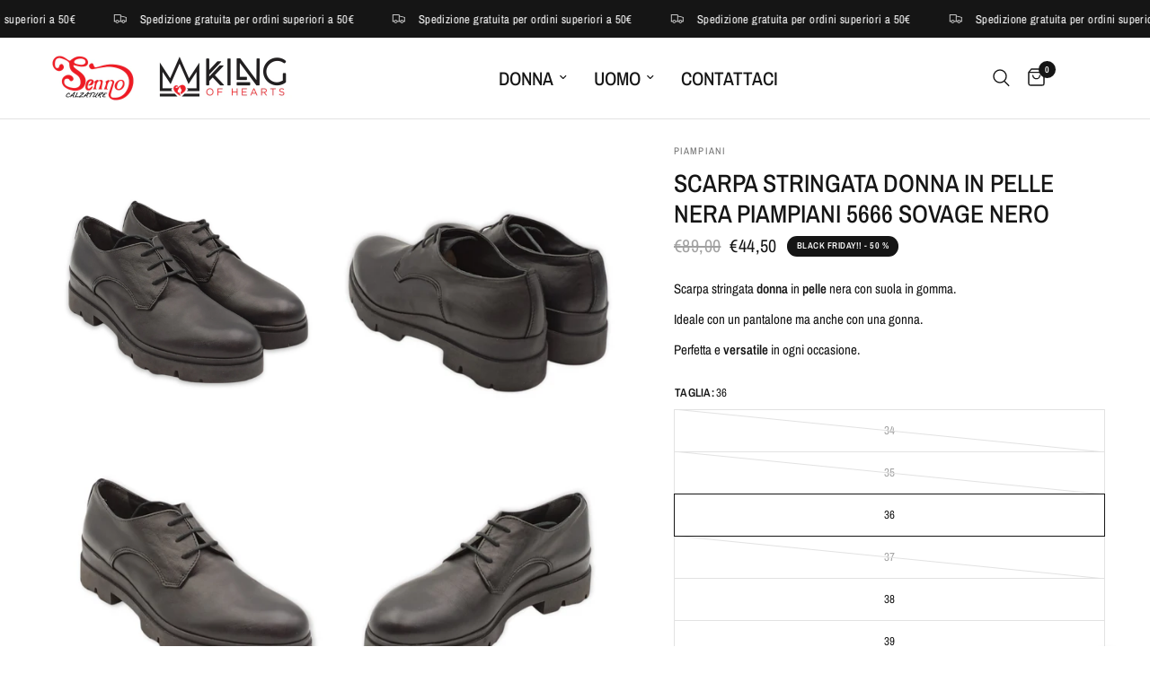

--- FILE ---
content_type: text/html; charset=utf-8
request_url: https://www.senno.it/products/scarpa-stringata-da-donna-in-pelle-nera-piampiani-5666-sovage-nero
body_size: 34951
content:
<!doctype html><html class="no-js" lang="it" dir="ltr">
<head>
	

  <!-- Added by AUTOKETING SEO APP -->




<title>PIAMPIANI Scarpa stringata Donna in pelle Nera PIAMPIANI 5666 SOVAGE NERO | Senno.it</title>
    <meta property="og:title" content="PIAMPIANI Scarpa stringata Donna in pelle Nera PIAMPIANI 5666 SOVAGE NERO | Senno.it">
    <meta name="twitter:title" content="PIAMPIANI Scarpa stringata Donna in pelle Nera PIAMPIANI 5666 SOVAGE NERO | Senno.it">

<meta property="og:description" content="Clicca qui ed entra nel sito. PIAMPIANI Scarpa stringata Donna in pelle Nera PIAMPIANI 5666 SOVAGE NERO: Vendita online | Senno.it">
    <meta name="twitter:description" content="Clicca qui ed entra nel sito. PIAMPIANI Scarpa stringata Donna in pelle Nera PIAMPIANI 5666 SOVAGE NERO: Vendita online | Senno.it">
    <meta name="description" content="Clicca qui ed entra nel sito. PIAMPIANI Scarpa stringata Donna in pelle Nera PIAMPIANI 5666 SOVAGE NERO: Vendita online | Senno.it">



  
  
    
      <meta name="google-site-verification" content="ry-NMxVlNZ8vWdEy4WTwPa9tVGfOH0v__FGXYuMSm3c" />
    
    
      
    
    
      
    
    
      
    
    
      
    
    
      
    
    
      
    
  
  
  
  
  
  <!-- /Added by AUTOKETING SEO APP -->
  




	<meta charset="utf-8">
	<meta http-equiv="X-UA-Compatible" content="IE=edge,chrome=1">
	<meta name="viewport" content="width=device-width, initial-scale=1, maximum-scale=5, viewport-fit=cover">
	<meta name="theme-color" content="#ffffff">
	<link rel="canonical" href="https://www.senno.it/products/scarpa-stringata-da-donna-in-pelle-nera-piampiani-5666-sovage-nero">
	<link rel="preconnect" href="https://cdn.shopify.com" crossorigin>
	<link rel="preload" as="style" href="//www.senno.it/cdn/shop/t/152/assets/app.css?v=112180443574894725051764063866">
<link rel="preload" as="style" href="//www.senno.it/cdn/shop/t/152/assets/product.css?v=180608014564483351061764063866">
<link rel="preload" as="image" href="//www.senno.it/cdn/shop/files/0c18805b813c11410075a0eaa4b7f936.png?v=1716426304&width=375" imagesrcset="//www.senno.it/cdn/shop/files/0c18805b813c11410075a0eaa4b7f936.png?v=1716426304&width=375 375w,//www.senno.it/cdn/shop/files/0c18805b813c11410075a0eaa4b7f936.png?v=1716426304&width=640 640w,//www.senno.it/cdn/shop/files/0c18805b813c11410075a0eaa4b7f936.png?v=1716426304&width=960 960w" imagesizes="auto">




<link href="//www.senno.it/cdn/shop/t/152/assets/animations.min.js?v=125778792411641688251764063866" as="script" rel="preload">

<link href="//www.senno.it/cdn/shop/t/152/assets/header.js?v=53973329853117484881764063866" as="script" rel="preload">
<link href="//www.senno.it/cdn/shop/t/152/assets/vendor.min.js?v=24387807840910288901764063866" as="script" rel="preload">
<link href="//www.senno.it/cdn/shop/t/152/assets/app.js?v=102655523405455894281764063866" as="script" rel="preload">
<link href="//www.senno.it/cdn/shop/t/152/assets/slideshow.js?v=3694593534833641341764063866" as="script" rel="preload">

<script>
window.lazySizesConfig = window.lazySizesConfig || {};
window.lazySizesConfig.expand = 250;
window.lazySizesConfig.loadMode = 1;
window.lazySizesConfig.loadHidden = false;
</script>


	<link rel="icon" type="image/png" href="//www.senno.it/cdn/shop/files/Senno.png?crop=center&height=32&v=1717022493&width=32">

	<title>
	PIAMPIANI Scarpa stringata Donna in pelle Nera PIAMPIANI 5666 SOVAGE NERO | Senno.it &ndash; Senno Calzature
	</title>

	
	<meta name="description" content="Clicca qui ed entra nel sito. PIAMPIANI Scarpa stringata Donna in pelle Nera PIAMPIANI 5666 SOVAGE NERO: Vendita online | Senno.it">
	
<link rel="preconnect" href="https://fonts.shopifycdn.com" crossorigin>

<meta property="og:site_name" content="Senno Calzature">
<meta property="og:url" content="https://www.senno.it/products/scarpa-stringata-da-donna-in-pelle-nera-piampiani-5666-sovage-nero">
<meta property="og:title" content="Scarpa stringata Donna in pelle Nera PIAMPIANI 5666 SOVAGE NERO">
<meta property="og:type" content="product">
<meta property="og:description" content="Scarpa stringata donna in pelle nera con suola in gomma. Ideale con un pantalone ma anche con una gonna. Perfetta e versatile in ogni occasione."><meta property="og:image" content="http://www.senno.it/cdn/shop/files/0c18805b813c11410075a0eaa4b7f936.png?v=1716426304">
  <meta property="og:image:secure_url" content="https://www.senno.it/cdn/shop/files/0c18805b813c11410075a0eaa4b7f936.png?v=1716426304">
  <meta property="og:image:width" content="1000">
  <meta property="og:image:height" content="1000"><meta property="og:price:amount" content="44,50">
  <meta property="og:price:currency" content="EUR"><meta name="twitter:card" content="summary_large_image">
<meta name="twitter:title" content="Scarpa stringata Donna in pelle Nera PIAMPIANI 5666 SOVAGE NERO">
<meta name="twitter:description" content="Scarpa stringata donna in pelle nera con suola in gomma. Ideale con un pantalone ma anche con una gonna. Perfetta e versatile in ogni occasione.">


	<link href="//www.senno.it/cdn/shop/t/152/assets/app.css?v=112180443574894725051764063866" rel="stylesheet" type="text/css" media="all" />

	<style data-shopify>
	@font-face {
  font-family: "Archivo Narrow";
  font-weight: 400;
  font-style: normal;
  font-display: swap;
  src: url("//www.senno.it/cdn/fonts/archivo_narrow/archivonarrow_n4.5c3bab850a22055c235cf940f895d873a8689d70.woff2") format("woff2"),
       url("//www.senno.it/cdn/fonts/archivo_narrow/archivonarrow_n4.ea12dd22d3319d164475c1d047ae8f973041a9ff.woff") format("woff");
}

@font-face {
  font-family: "Archivo Narrow";
  font-weight: 500;
  font-style: normal;
  font-display: swap;
  src: url("//www.senno.it/cdn/fonts/archivo_narrow/archivonarrow_n5.d7d2ed7fbf03e65de95fbf4dd65b8f16594058a7.woff2") format("woff2"),
       url("//www.senno.it/cdn/fonts/archivo_narrow/archivonarrow_n5.1b34a2bfca6fa7ceb43f421bf0098175c735e91b.woff") format("woff");
}

@font-face {
  font-family: "Archivo Narrow";
  font-weight: 600;
  font-style: normal;
  font-display: swap;
  src: url("//www.senno.it/cdn/fonts/archivo_narrow/archivonarrow_n6.39db873f9e4e9c8ab7083354b267ce7500b7ee9e.woff2") format("woff2"),
       url("//www.senno.it/cdn/fonts/archivo_narrow/archivonarrow_n6.997d285d710a777a602467368cc2fbd11a20033e.woff") format("woff");
}

@font-face {
  font-family: "Archivo Narrow";
  font-weight: 400;
  font-style: italic;
  font-display: swap;
  src: url("//www.senno.it/cdn/fonts/archivo_narrow/archivonarrow_i4.59445c13f0e607542640c8a56f31dcd8ed680cfa.woff2") format("woff2"),
       url("//www.senno.it/cdn/fonts/archivo_narrow/archivonarrow_i4.bbf26c99347034f8df1f87b08c4a929cfc5255c8.woff") format("woff");
}

@font-face {
  font-family: "Archivo Narrow";
  font-weight: 600;
  font-style: italic;
  font-display: swap;
  src: url("//www.senno.it/cdn/fonts/archivo_narrow/archivonarrow_i6.21c69730cb55f9ff454529f520897ee241e78c97.woff2") format("woff2"),
       url("//www.senno.it/cdn/fonts/archivo_narrow/archivonarrow_i6.6c25ccdf80ef4616ffdc61ea3e51d7ed480f0d13.woff") format("woff");
}


		@font-face {
  font-family: "Archivo Narrow";
  font-weight: 600;
  font-style: normal;
  font-display: swap;
  src: url("//www.senno.it/cdn/fonts/archivo_narrow/archivonarrow_n6.39db873f9e4e9c8ab7083354b267ce7500b7ee9e.woff2") format("woff2"),
       url("//www.senno.it/cdn/fonts/archivo_narrow/archivonarrow_n6.997d285d710a777a602467368cc2fbd11a20033e.woff") format("woff");
}

@font-face {
  font-family: "Archivo Narrow";
  font-weight: 400;
  font-style: normal;
  font-display: swap;
  src: url("//www.senno.it/cdn/fonts/archivo_narrow/archivonarrow_n4.5c3bab850a22055c235cf940f895d873a8689d70.woff2") format("woff2"),
       url("//www.senno.it/cdn/fonts/archivo_narrow/archivonarrow_n4.ea12dd22d3319d164475c1d047ae8f973041a9ff.woff") format("woff");
}

h1,h2,h3,h4,h5,h6,
	.h1,.h2,.h3,.h4,.h5,.h6,
	.logolink.text-logo,
	.heading-font,
	.h1-xlarge,
	.h1-large,
	.customer-addresses .my-address .address-index {
		font-style: normal;
		font-weight: 600;
		font-family: "Archivo Narrow", sans-serif;
	}
	body,
	.body-font,
	.thb-product-detail .product-title {
		font-style: normal;
		font-weight: 400;
		font-family: "Archivo Narrow", sans-serif;
	}
	:root {
		--mobile-swipe-width: calc(90vw - 30px);
		--font-body-scale: 1.0;
		--font-body-line-height-scale: 1.0;
		--font-body-letter-spacing: 0.0em;
		--font-body-medium-weight: 500;
    --font-body-bold-weight: 600;
		--font-announcement-scale: 1.0;
		--font-heading-scale: 1.0;
		--font-heading-line-height-scale: 1.0;
		--font-heading-letter-spacing: 0.0em;
		--font-navigation-scale: 1.4;
		--font-product-title-scale: 1.0;
		--font-product-title-line-height-scale: 1.0;
		--button-letter-spacing: 0.02em;

		--bg-body: #ffffff;
		--bg-body-rgb: 255,255,255;
		--bg-body-darken: #f7f7f7;
		--payment-terms-background-color: #ffffff;
		--color-body: #151515;
		--color-body-rgb: 21,21,21;
		--color-accent: #151515;
		--color-accent-rgb: 21,21,21;
		--color-border: #E2E2E2;
		--color-form-border: #dedede;
		--color-overlay-rgb: 0,0,0;

		--shopify-accelerated-checkout-button-block-size: 48px;
		--shopify-accelerated-checkout-inline-alignment: center;
		--shopify-accelerated-checkout-skeleton-animation-duration: 0.25s;

		--color-announcement-bar-text: #ffffff;
		--color-announcement-bar-bg: #151515;

		--color-header-bg: #ffffff;
		--color-header-bg-rgb: 255,255,255;
		--color-header-text: #151515;
		--color-header-text-rgb: 21,21,21;
		--color-header-links: #151515;
		--color-header-links-rgb: 21,21,21;
		--color-header-links-hover: #151515;
		--color-header-icons: #151515;
		--color-header-border: #E2E2E2;

		--solid-button-background: #151515;
		--solid-button-label: #ffffff;
		--outline-button-label: #151515;
		--button-border-radius: 0px;
		--shopify-accelerated-checkout-button-border-radius: 0px;

		--color-price: #151515;
		--color-star: #FD9A52;
		--color-dots: #151515;

		--color-inventory-instock: #279A4B;
		--color-inventory-lowstock: #FB9E5B;

		--section-spacing-mobile: 50px;
		--section-spacing-desktop: 90px;

		--color-badge-text: #ffffff;
		--color-badge-sold-out: #939393;
		--color-badge-sale: #151515;



--color-badge-preorder: #666666;
		--badge-corner-radius: 13px;

		--color-footer-text: #444444;
		--color-footer-text-rgb: 68,68,68;
		--color-footer-link: #444444;
		--color-footer-link-hover: #444444;
		--color-footer-border: #444444;
		--color-footer-border-rgb: 68,68,68;
		--color-footer-bg: #ffffff;
	}
</style>


	<script>
		window.theme = window.theme || {};
		theme = {
			settings: {
				money_with_currency_format:"€{{amount_with_comma_separator}}",
				cart_drawer:true,
				product_id: 9060045619529,
			},
			routes: {
				root_url: '/',
				cart_url: '/cart',
				cart_add_url: '/cart/add',
				search_url: '/search',
				cart_change_url: '/cart/change',
				cart_update_url: '/cart/update',
				predictive_search_url: '/search/suggest',
			},
			variantStrings: {
        addToCart: `Aggiungi al carrello`,
        soldOut: `Esaurito`,
        unavailable: `Non disponibile`,
        preOrder: `Pre-ordina`,
      },
			strings: {
				requiresTerms: `Devi accettare i termini e le condizioni di vendita per effettuare il pagamento`,
				shippingEstimatorNoResults: `Siamo spiacenti, non spediamo al tuo indirizzo.`,
				shippingEstimatorOneResult: `C&#39;è una tariffa di spedizione per il tuo indirizzo:`,
				shippingEstimatorMultipleResults: `Ci sono diverse tariffe di spedizione per il tuo indirizzo:`,
				shippingEstimatorError: `Si sono verificati uno o più errori durante il recupero delle tariffe di spedizione:`
			}
		};
	</script>
	<script>window.performance && window.performance.mark && window.performance.mark('shopify.content_for_header.start');</script><meta name="google-site-verification" content="ry-NMxVlNZ8vWdEy4WTwPa9tVGfOH0v__FGXYuMSm3c">
<meta name="facebook-domain-verification" content="yrgn5kmzk9o7y9mwqpgnid5cy4rsz3">
<meta id="shopify-digital-wallet" name="shopify-digital-wallet" content="/81267163465/digital_wallets/dialog">
<meta name="shopify-checkout-api-token" content="acd424f764519a2fd5d643d8dff9ddd7">
<meta id="in-context-paypal-metadata" data-shop-id="81267163465" data-venmo-supported="false" data-environment="production" data-locale="it_IT" data-paypal-v4="true" data-currency="EUR">
<link rel="alternate" type="application/json+oembed" href="https://www.senno.it/products/scarpa-stringata-da-donna-in-pelle-nera-piampiani-5666-sovage-nero.oembed">
<script async="async" src="/checkouts/internal/preloads.js?locale=it-IT"></script>
<script id="shopify-features" type="application/json">{"accessToken":"acd424f764519a2fd5d643d8dff9ddd7","betas":["rich-media-storefront-analytics"],"domain":"www.senno.it","predictiveSearch":true,"shopId":81267163465,"locale":"it"}</script>
<script>var Shopify = Shopify || {};
Shopify.shop = "125724-dd.myshopify.com";
Shopify.locale = "it";
Shopify.currency = {"active":"EUR","rate":"1.0"};
Shopify.country = "IT";
Shopify.theme = {"name":"Copia di Copia di Copia di Copia di Copia di Co...","id":179427705161,"schema_name":"Reformation","schema_version":"6.0.0","theme_store_id":1762,"role":"main"};
Shopify.theme.handle = "null";
Shopify.theme.style = {"id":null,"handle":null};
Shopify.cdnHost = "www.senno.it/cdn";
Shopify.routes = Shopify.routes || {};
Shopify.routes.root = "/";</script>
<script type="module">!function(o){(o.Shopify=o.Shopify||{}).modules=!0}(window);</script>
<script>!function(o){function n(){var o=[];function n(){o.push(Array.prototype.slice.apply(arguments))}return n.q=o,n}var t=o.Shopify=o.Shopify||{};t.loadFeatures=n(),t.autoloadFeatures=n()}(window);</script>
<script id="shop-js-analytics" type="application/json">{"pageType":"product"}</script>
<script defer="defer" async type="module" src="//www.senno.it/cdn/shopifycloud/shop-js/modules/v2/client.init-shop-cart-sync_J_D_oU2-.it.esm.js"></script>
<script defer="defer" async type="module" src="//www.senno.it/cdn/shopifycloud/shop-js/modules/v2/chunk.common_BV8fZAz3.esm.js"></script>
<script type="module">
  await import("//www.senno.it/cdn/shopifycloud/shop-js/modules/v2/client.init-shop-cart-sync_J_D_oU2-.it.esm.js");
await import("//www.senno.it/cdn/shopifycloud/shop-js/modules/v2/chunk.common_BV8fZAz3.esm.js");

  window.Shopify.SignInWithShop?.initShopCartSync?.({"fedCMEnabled":true,"windoidEnabled":true});

</script>
<script id="__st">var __st={"a":81267163465,"offset":3600,"reqid":"df64037f-0dc8-4d34-8807-4a042a241c20-1764578554","pageurl":"www.senno.it\/products\/scarpa-stringata-da-donna-in-pelle-nera-piampiani-5666-sovage-nero","u":"0b68633c4c27","p":"product","rtyp":"product","rid":9060045619529};</script>
<script>window.ShopifyPaypalV4VisibilityTracking = true;</script>
<script id="captcha-bootstrap">!function(){'use strict';const t='contact',e='account',n='new_comment',o=[[t,t],['blogs',n],['comments',n],[t,'customer']],c=[[e,'customer_login'],[e,'guest_login'],[e,'recover_customer_password'],[e,'create_customer']],r=t=>t.map((([t,e])=>`form[action*='/${t}']:not([data-nocaptcha='true']) input[name='form_type'][value='${e}']`)).join(','),a=t=>()=>t?[...document.querySelectorAll(t)].map((t=>t.form)):[];function s(){const t=[...o],e=r(t);return a(e)}const i='password',u='form_key',d=['recaptcha-v3-token','g-recaptcha-response','h-captcha-response',i],f=()=>{try{return window.sessionStorage}catch{return}},m='__shopify_v',_=t=>t.elements[u];function p(t,e,n=!1){try{const o=window.sessionStorage,c=JSON.parse(o.getItem(e)),{data:r}=function(t){const{data:e,action:n}=t;return t[m]||n?{data:e,action:n}:{data:t,action:n}}(c);for(const[e,n]of Object.entries(r))t.elements[e]&&(t.elements[e].value=n);n&&o.removeItem(e)}catch(o){console.error('form repopulation failed',{error:o})}}const l='form_type',E='cptcha';function T(t){t.dataset[E]=!0}const w=window,h=w.document,L='Shopify',v='ce_forms',y='captcha';let A=!1;((t,e)=>{const n=(g='f06e6c50-85a8-45c8-87d0-21a2b65856fe',I='https://cdn.shopify.com/shopifycloud/storefront-forms-hcaptcha/ce_storefront_forms_captcha_hcaptcha.v1.5.2.iife.js',D={infoText:'Protetto da hCaptcha',privacyText:'Privacy',termsText:'Termini'},(t,e,n)=>{const o=w[L][v],c=o.bindForm;if(c)return c(t,g,e,D).then(n);var r;o.q.push([[t,g,e,D],n]),r=I,A||(h.body.append(Object.assign(h.createElement('script'),{id:'captcha-provider',async:!0,src:r})),A=!0)});var g,I,D;w[L]=w[L]||{},w[L][v]=w[L][v]||{},w[L][v].q=[],w[L][y]=w[L][y]||{},w[L][y].protect=function(t,e){n(t,void 0,e),T(t)},Object.freeze(w[L][y]),function(t,e,n,w,h,L){const[v,y,A,g]=function(t,e,n){const i=e?o:[],u=t?c:[],d=[...i,...u],f=r(d),m=r(i),_=r(d.filter((([t,e])=>n.includes(e))));return[a(f),a(m),a(_),s()]}(w,h,L),I=t=>{const e=t.target;return e instanceof HTMLFormElement?e:e&&e.form},D=t=>v().includes(t);t.addEventListener('submit',(t=>{const e=I(t);if(!e)return;const n=D(e)&&!e.dataset.hcaptchaBound&&!e.dataset.recaptchaBound,o=_(e),c=g().includes(e)&&(!o||!o.value);(n||c)&&t.preventDefault(),c&&!n&&(function(t){try{if(!f())return;!function(t){const e=f();if(!e)return;const n=_(t);if(!n)return;const o=n.value;o&&e.removeItem(o)}(t);const e=Array.from(Array(32),(()=>Math.random().toString(36)[2])).join('');!function(t,e){_(t)||t.append(Object.assign(document.createElement('input'),{type:'hidden',name:u})),t.elements[u].value=e}(t,e),function(t,e){const n=f();if(!n)return;const o=[...t.querySelectorAll(`input[type='${i}']`)].map((({name:t})=>t)),c=[...d,...o],r={};for(const[a,s]of new FormData(t).entries())c.includes(a)||(r[a]=s);n.setItem(e,JSON.stringify({[m]:1,action:t.action,data:r}))}(t,e)}catch(e){console.error('failed to persist form',e)}}(e),e.submit())}));const S=(t,e)=>{t&&!t.dataset[E]&&(n(t,e.some((e=>e===t))),T(t))};for(const o of['focusin','change'])t.addEventListener(o,(t=>{const e=I(t);D(e)&&S(e,y())}));const B=e.get('form_key'),M=e.get(l),P=B&&M;t.addEventListener('DOMContentLoaded',(()=>{const t=y();if(P)for(const e of t)e.elements[l].value===M&&p(e,B);[...new Set([...A(),...v().filter((t=>'true'===t.dataset.shopifyCaptcha))])].forEach((e=>S(e,t)))}))}(h,new URLSearchParams(w.location.search),n,t,e,['guest_login'])})(!0,!0)}();</script>
<script integrity="sha256-52AcMU7V7pcBOXWImdc/TAGTFKeNjmkeM1Pvks/DTgc=" data-source-attribution="shopify.loadfeatures" defer="defer" src="//www.senno.it/cdn/shopifycloud/storefront/assets/storefront/load_feature-81c60534.js" crossorigin="anonymous"></script>
<script data-source-attribution="shopify.dynamic_checkout.dynamic.init">var Shopify=Shopify||{};Shopify.PaymentButton=Shopify.PaymentButton||{isStorefrontPortableWallets:!0,init:function(){window.Shopify.PaymentButton.init=function(){};var t=document.createElement("script");t.src="https://www.senno.it/cdn/shopifycloud/portable-wallets/latest/portable-wallets.it.js",t.type="module",document.head.appendChild(t)}};
</script>
<script data-source-attribution="shopify.dynamic_checkout.buyer_consent">
  function portableWalletsHideBuyerConsent(e){var t=document.getElementById("shopify-buyer-consent"),n=document.getElementById("shopify-subscription-policy-button");t&&n&&(t.classList.add("hidden"),t.setAttribute("aria-hidden","true"),n.removeEventListener("click",e))}function portableWalletsShowBuyerConsent(e){var t=document.getElementById("shopify-buyer-consent"),n=document.getElementById("shopify-subscription-policy-button");t&&n&&(t.classList.remove("hidden"),t.removeAttribute("aria-hidden"),n.addEventListener("click",e))}window.Shopify?.PaymentButton&&(window.Shopify.PaymentButton.hideBuyerConsent=portableWalletsHideBuyerConsent,window.Shopify.PaymentButton.showBuyerConsent=portableWalletsShowBuyerConsent);
</script>
<script>
  function portableWalletsCleanup(e){e&&e.src&&console.error("Failed to load portable wallets script "+e.src);var t=document.querySelectorAll("shopify-accelerated-checkout .shopify-payment-button__skeleton, shopify-accelerated-checkout-cart .wallet-cart-button__skeleton"),e=document.getElementById("shopify-buyer-consent");for(let e=0;e<t.length;e++)t[e].remove();e&&e.remove()}function portableWalletsNotLoadedAsModule(e){e instanceof ErrorEvent&&"string"==typeof e.message&&e.message.includes("import.meta")&&"string"==typeof e.filename&&e.filename.includes("portable-wallets")&&(window.removeEventListener("error",portableWalletsNotLoadedAsModule),window.Shopify.PaymentButton.failedToLoad=e,"loading"===document.readyState?document.addEventListener("DOMContentLoaded",window.Shopify.PaymentButton.init):window.Shopify.PaymentButton.init())}window.addEventListener("error",portableWalletsNotLoadedAsModule);
</script>

<script type="module" src="https://www.senno.it/cdn/shopifycloud/portable-wallets/latest/portable-wallets.it.js" onError="portableWalletsCleanup(this)" crossorigin="anonymous"></script>
<script nomodule>
  document.addEventListener("DOMContentLoaded", portableWalletsCleanup);
</script>

<script id='scb4127' type='text/javascript' async='' src='https://www.senno.it/cdn/shopifycloud/privacy-banner/storefront-banner.js'></script><link id="shopify-accelerated-checkout-styles" rel="stylesheet" media="screen" href="https://www.senno.it/cdn/shopifycloud/portable-wallets/latest/accelerated-checkout-backwards-compat.css" crossorigin="anonymous">
<style id="shopify-accelerated-checkout-cart">
        #shopify-buyer-consent {
  margin-top: 1em;
  display: inline-block;
  width: 100%;
}

#shopify-buyer-consent.hidden {
  display: none;
}

#shopify-subscription-policy-button {
  background: none;
  border: none;
  padding: 0;
  text-decoration: underline;
  font-size: inherit;
  cursor: pointer;
}

#shopify-subscription-policy-button::before {
  box-shadow: none;
}

      </style>

<script>window.performance && window.performance.mark && window.performance.mark('shopify.content_for_header.end');</script> <!-- Header hook for plugins -->
<meta name="google-site-verification" content="ry-NMxVlNZ8vWdEy4WTwPa9tVGfOH0v__FGXYuMSm3c" />
	<script>document.documentElement.className = document.documentElement.className.replace('no-js', 'js');</script>
	

	

  <!-- Added by AUTOKETING SEO APP END HEAD -->




<title>PIAMPIANI Scarpa stringata Donna in pelle Nera PIAMPIANI 5666 SOVAGE NERO | Senno.it</title>
    <meta property="og:title" content="PIAMPIANI Scarpa stringata Donna in pelle Nera PIAMPIANI 5666 SOVAGE NERO | Senno.it">
    <meta name="twitter:title" content="PIAMPIANI Scarpa stringata Donna in pelle Nera PIAMPIANI 5666 SOVAGE NERO | Senno.it">

<meta property="og:description" content="Clicca qui ed entra nel sito. PIAMPIANI Scarpa stringata Donna in pelle Nera PIAMPIANI 5666 SOVAGE NERO: Vendita online | Senno.it">
    <meta name="twitter:description" content="Clicca qui ed entra nel sito. PIAMPIANI Scarpa stringata Donna in pelle Nera PIAMPIANI 5666 SOVAGE NERO: Vendita online | Senno.it">
    <meta name="description" content="Clicca qui ed entra nel sito. PIAMPIANI Scarpa stringata Donna in pelle Nera PIAMPIANI 5666 SOVAGE NERO: Vendita online | Senno.it">



  <!-- /Added by AUTOKETING SEO APP END HEAD -->
  



<!-- BEGIN app block: shopify://apps/ea-page-speed-boost/blocks/app-embed-block/b667776a-3444-4aab-a7b6-a467a3438097 --><script type='text/javascript'>
try{function checkCartPage(){return!("/cart"!==window.location.pathname&&!window.location.href.includes("account")&&!window.location.href.includes("orders")&&"cart"!==window.ShopifyAnalytics?.meta?.page?.pageType)}let e={},t={};function preloadLinks(){try{setAllImagesToLazyLoad();getVisibleLinksInView().forEach((e=>{e.includes("cart")||e.includes("delete")||e.includes("edit")||e.includes("customer")||e.includes("auth")||e.includes("account")||e.includes("login")||e.includes("logout")||e.includes("add")||e.includes("update")||e.includes("change")||e.includes("clear")?t[e]=!0:t[e]||(t[e]=!0,getPagesAndImageUrlsFromPage(e))}))}catch(e){console.log("Err errPreload:",e)}}function setAllImagesToLazyLoad(){try{const e=document.querySelectorAll("img");Array.from(e).map((e=>{e.loading="lazy"}))}catch(e){console.log("errsetAllImagesToLazyLoad:",e)}}function fetchUrlAfterPrefetch(e){try{fetch(e)}catch(e){}}function getVisibleLinksInView(){const e=document.querySelectorAll("a");return Array.from(e).filter((e=>{const t=e.getBoundingClientRect(),o=window.getComputedStyle(e),r=t.top>=0&&t.left>=0&&t.bottom<=(window.innerHeight||document.documentElement.clientHeight)&&t.right<=(window.innerWidth||document.documentElement.clientWidth),n=t.width>0&&t.height>0&&"hidden"!==o.visibility&&"none"!==o.display&&"0"!==o.opacity;return r&&n})).map((e=>e.href))}function preloadAllFiles(t,o,r){try{t.forEach((t=>{try{if(e[t])return;e[t]=!0;const n=document.createElement("link");n.rel="prefetch",o&&(n.as=o),r&&(n.onload=()=>{fetchUrlAfterPrefetch(t)},n.onerror=()=>{fetchUrlAfterPrefetch(t)}),n.href=t,document.head.appendChild(n)}catch(e){console.log("errLink:",e)}}))}catch(e){console.log("errPreload:",e)}}async function getPagesAndImageUrlsFromPage(e){try{const t=await fetch(e),o=await t.text(),r=(new DOMParser).parseFromString(o,"text/html");try{preloadAllFiles([e],"",!1);const t=Array.from(r.querySelectorAll('link[rel="stylesheet"]')).map((e=>e.href)),o=Array.from(r.querySelectorAll("script[src]")).map((e=>e.src));preloadAllFiles(t,"style",!0),preloadAllFiles(o,"script",!0)}catch(e){console.log("Err files:",e)}try{const e=r.querySelectorAll("img");let t=Array.from(e).map((e=>e.src));const o=Array.from(r.querySelectorAll("*")).map((e=>getComputedStyle(e).backgroundImage)).filter((e=>e.startsWith("url"))).map((e=>e.slice(5,-2)));t=t.concat(o),preloadAllFiles(t,"image",!0)}catch(e){console.log("errPreloadImgs:",e)}return imgUrls}catch(e){}}function addWaterMark(){try{const e=window.location.pathname;if(!["/contact","/about","/terms","/privacy"].some((t=>e.includes(t))))return;let t=document.createElement("div");t.innerHTML='<a style="color: unset;" aria-label="Image & Page Speed Booster Shopify App • EA" target="_blank" href="https://easyappsecom.com/?utm_source=page-speed-watermark">Image & Page Speed Booster • EA</a>',t.classList.add("psb-wm"),t.style.marginTop="20px",t.style.marginBottom="20px",t.style.textAlign="center",document.body.appendChild(t),new IntersectionObserver((e=>{e.forEach((e=>{e.isIntersecting&&setTimeout((function(){t.style.display="none"}),15)}))}),{root:null,threshold:.05}).observe(t)}catch(e){console.log(e)}}checkCartPage()||setAllImagesToLazyLoad(),window.addEventListener("load",(e=>{if(checkCartPage())return;let t;console.log("EA • Page Speed Booster: https://apps.shopify.com/ea-image-page-speed-booster"),window.addEventListener("scroll",(function(e){window.clearTimeout(t),t=setTimeout((function(){preloadLinks()}),100)})),preloadLinks(),setTimeout((function(){preloadLinks()}),5e3),setTimeout((function(){preloadLinks()}),12e3)})),checkCartPage()||setTimeout((()=>{addWaterMark()}),250)}catch(o){console.log("Err EA PSB errApp:",o)}
</script>


<!-- END app block --><!-- BEGIN app block: shopify://apps/sb-multi-pixels/blocks/app-embed/40a16300-89a3-4e21-943b-e2c31e744e27 --><script type="text/javascript">
  if (! window['SocialMediaPixelData']) {
    var SocialMediaPixelData = {
      shop: "www.senno.it",
      pixels: []
    };
  }

      SocialMediaPixelData.pixels.push({
        type: "facebook",
        code: "712400630959556",
        access: "[base64]",
        testCode: ""
      });</script>



<script src="https://cdn.shopify.com/extensions/019a39d7-06b1-7062-8d0f-92c0b56f1b88/multipixel-shopify-app-31/assets/tracker.js"defer></script><!-- END app block --><script src="https://cdn.shopify.com/extensions/1f805629-c1d3-44c5-afa0-f2ef641295ef/booster-page-speed-optimizer-1/assets/speed-embed.js" type="text/javascript" defer="defer"></script>
<link href="https://monorail-edge.shopifysvc.com" rel="dns-prefetch">
<script>(function(){if ("sendBeacon" in navigator && "performance" in window) {try {var session_token_from_headers = performance.getEntriesByType('navigation')[0].serverTiming.find(x => x.name == '_s').description;} catch {var session_token_from_headers = undefined;}var session_cookie_matches = document.cookie.match(/_shopify_s=([^;]*)/);var session_token_from_cookie = session_cookie_matches && session_cookie_matches.length === 2 ? session_cookie_matches[1] : "";var session_token = session_token_from_headers || session_token_from_cookie || "";function handle_abandonment_event(e) {var entries = performance.getEntries().filter(function(entry) {return /monorail-edge.shopifysvc.com/.test(entry.name);});if (!window.abandonment_tracked && entries.length === 0) {window.abandonment_tracked = true;var currentMs = Date.now();var navigation_start = performance.timing.navigationStart;var payload = {shop_id: 81267163465,url: window.location.href,navigation_start,duration: currentMs - navigation_start,session_token,page_type: "product"};window.navigator.sendBeacon("https://monorail-edge.shopifysvc.com/v1/produce", JSON.stringify({schema_id: "online_store_buyer_site_abandonment/1.1",payload: payload,metadata: {event_created_at_ms: currentMs,event_sent_at_ms: currentMs}}));}}window.addEventListener('pagehide', handle_abandonment_event);}}());</script>
<script id="web-pixels-manager-setup">(function e(e,d,r,n,o){if(void 0===o&&(o={}),!Boolean(null===(a=null===(i=window.Shopify)||void 0===i?void 0:i.analytics)||void 0===a?void 0:a.replayQueue)){var i,a;window.Shopify=window.Shopify||{};var t=window.Shopify;t.analytics=t.analytics||{};var s=t.analytics;s.replayQueue=[],s.publish=function(e,d,r){return s.replayQueue.push([e,d,r]),!0};try{self.performance.mark("wpm:start")}catch(e){}var l=function(){var e={modern:/Edge?\/(1{2}[4-9]|1[2-9]\d|[2-9]\d{2}|\d{4,})\.\d+(\.\d+|)|Firefox\/(1{2}[4-9]|1[2-9]\d|[2-9]\d{2}|\d{4,})\.\d+(\.\d+|)|Chrom(ium|e)\/(9{2}|\d{3,})\.\d+(\.\d+|)|(Maci|X1{2}).+ Version\/(15\.\d+|(1[6-9]|[2-9]\d|\d{3,})\.\d+)([,.]\d+|)( \(\w+\)|)( Mobile\/\w+|) Safari\/|Chrome.+OPR\/(9{2}|\d{3,})\.\d+\.\d+|(CPU[ +]OS|iPhone[ +]OS|CPU[ +]iPhone|CPU IPhone OS|CPU iPad OS)[ +]+(15[._]\d+|(1[6-9]|[2-9]\d|\d{3,})[._]\d+)([._]\d+|)|Android:?[ /-](13[3-9]|1[4-9]\d|[2-9]\d{2}|\d{4,})(\.\d+|)(\.\d+|)|Android.+Firefox\/(13[5-9]|1[4-9]\d|[2-9]\d{2}|\d{4,})\.\d+(\.\d+|)|Android.+Chrom(ium|e)\/(13[3-9]|1[4-9]\d|[2-9]\d{2}|\d{4,})\.\d+(\.\d+|)|SamsungBrowser\/([2-9]\d|\d{3,})\.\d+/,legacy:/Edge?\/(1[6-9]|[2-9]\d|\d{3,})\.\d+(\.\d+|)|Firefox\/(5[4-9]|[6-9]\d|\d{3,})\.\d+(\.\d+|)|Chrom(ium|e)\/(5[1-9]|[6-9]\d|\d{3,})\.\d+(\.\d+|)([\d.]+$|.*Safari\/(?![\d.]+ Edge\/[\d.]+$))|(Maci|X1{2}).+ Version\/(10\.\d+|(1[1-9]|[2-9]\d|\d{3,})\.\d+)([,.]\d+|)( \(\w+\)|)( Mobile\/\w+|) Safari\/|Chrome.+OPR\/(3[89]|[4-9]\d|\d{3,})\.\d+\.\d+|(CPU[ +]OS|iPhone[ +]OS|CPU[ +]iPhone|CPU IPhone OS|CPU iPad OS)[ +]+(10[._]\d+|(1[1-9]|[2-9]\d|\d{3,})[._]\d+)([._]\d+|)|Android:?[ /-](13[3-9]|1[4-9]\d|[2-9]\d{2}|\d{4,})(\.\d+|)(\.\d+|)|Mobile Safari.+OPR\/([89]\d|\d{3,})\.\d+\.\d+|Android.+Firefox\/(13[5-9]|1[4-9]\d|[2-9]\d{2}|\d{4,})\.\d+(\.\d+|)|Android.+Chrom(ium|e)\/(13[3-9]|1[4-9]\d|[2-9]\d{2}|\d{4,})\.\d+(\.\d+|)|Android.+(UC? ?Browser|UCWEB|U3)[ /]?(15\.([5-9]|\d{2,})|(1[6-9]|[2-9]\d|\d{3,})\.\d+)\.\d+|SamsungBrowser\/(5\.\d+|([6-9]|\d{2,})\.\d+)|Android.+MQ{2}Browser\/(14(\.(9|\d{2,})|)|(1[5-9]|[2-9]\d|\d{3,})(\.\d+|))(\.\d+|)|K[Aa][Ii]OS\/(3\.\d+|([4-9]|\d{2,})\.\d+)(\.\d+|)/},d=e.modern,r=e.legacy,n=navigator.userAgent;return n.match(d)?"modern":n.match(r)?"legacy":"unknown"}(),u="modern"===l?"modern":"legacy",c=(null!=n?n:{modern:"",legacy:""})[u],f=function(e){return[e.baseUrl,"/wpm","/b",e.hashVersion,"modern"===e.buildTarget?"m":"l",".js"].join("")}({baseUrl:d,hashVersion:r,buildTarget:u}),m=function(e){var d=e.version,r=e.bundleTarget,n=e.surface,o=e.pageUrl,i=e.monorailEndpoint;return{emit:function(e){var a=e.status,t=e.errorMsg,s=(new Date).getTime(),l=JSON.stringify({metadata:{event_sent_at_ms:s},events:[{schema_id:"web_pixels_manager_load/3.1",payload:{version:d,bundle_target:r,page_url:o,status:a,surface:n,error_msg:t},metadata:{event_created_at_ms:s}}]});if(!i)return console&&console.warn&&console.warn("[Web Pixels Manager] No Monorail endpoint provided, skipping logging."),!1;try{return self.navigator.sendBeacon.bind(self.navigator)(i,l)}catch(e){}var u=new XMLHttpRequest;try{return u.open("POST",i,!0),u.setRequestHeader("Content-Type","text/plain"),u.send(l),!0}catch(e){return console&&console.warn&&console.warn("[Web Pixels Manager] Got an unhandled error while logging to Monorail."),!1}}}}({version:r,bundleTarget:l,surface:e.surface,pageUrl:self.location.href,monorailEndpoint:e.monorailEndpoint});try{o.browserTarget=l,function(e){var d=e.src,r=e.async,n=void 0===r||r,o=e.onload,i=e.onerror,a=e.sri,t=e.scriptDataAttributes,s=void 0===t?{}:t,l=document.createElement("script"),u=document.querySelector("head"),c=document.querySelector("body");if(l.async=n,l.src=d,a&&(l.integrity=a,l.crossOrigin="anonymous"),s)for(var f in s)if(Object.prototype.hasOwnProperty.call(s,f))try{l.dataset[f]=s[f]}catch(e){}if(o&&l.addEventListener("load",o),i&&l.addEventListener("error",i),u)u.appendChild(l);else{if(!c)throw new Error("Did not find a head or body element to append the script");c.appendChild(l)}}({src:f,async:!0,onload:function(){if(!function(){var e,d;return Boolean(null===(d=null===(e=window.Shopify)||void 0===e?void 0:e.analytics)||void 0===d?void 0:d.initialized)}()){var d=window.webPixelsManager.init(e)||void 0;if(d){var r=window.Shopify.analytics;r.replayQueue.forEach((function(e){var r=e[0],n=e[1],o=e[2];d.publishCustomEvent(r,n,o)})),r.replayQueue=[],r.publish=d.publishCustomEvent,r.visitor=d.visitor,r.initialized=!0}}},onerror:function(){return m.emit({status:"failed",errorMsg:"".concat(f," has failed to load")})},sri:function(e){var d=/^sha384-[A-Za-z0-9+/=]+$/;return"string"==typeof e&&d.test(e)}(c)?c:"",scriptDataAttributes:o}),m.emit({status:"loading"})}catch(e){m.emit({status:"failed",errorMsg:(null==e?void 0:e.message)||"Unknown error"})}}})({shopId: 81267163465,storefrontBaseUrl: "https://www.senno.it",extensionsBaseUrl: "https://extensions.shopifycdn.com/cdn/shopifycloud/web-pixels-manager",monorailEndpoint: "https://monorail-edge.shopifysvc.com/unstable/produce_batch",surface: "storefront-renderer",enabledBetaFlags: ["2dca8a86"],webPixelsConfigList: [{"id":"1113456969","configuration":"{\"config\":\"{\\\"google_tag_ids\\\":[\\\"G-J9WTY2QB5Q\\\",\\\"GT-5DGPRBTC\\\"],\\\"target_country\\\":\\\"IT\\\",\\\"gtag_events\\\":[{\\\"type\\\":\\\"begin_checkout\\\",\\\"action_label\\\":[\\\"G-J9WTY2QB5Q\\\",\\\"AW-16752811819\\\/z8-5CLOn-OkZEKu-rrQ-\\\"]},{\\\"type\\\":\\\"search\\\",\\\"action_label\\\":[\\\"G-J9WTY2QB5Q\\\",\\\"AW-16752811819\\\/EodvCK2n-OkZEKu-rrQ-\\\"]},{\\\"type\\\":\\\"view_item\\\",\\\"action_label\\\":[\\\"G-J9WTY2QB5Q\\\",\\\"AW-16752811819\\\/Zp7UCKqn-OkZEKu-rrQ-\\\",\\\"MC-EDK7MELMGM\\\"]},{\\\"type\\\":\\\"purchase\\\",\\\"action_label\\\":[\\\"G-J9WTY2QB5Q\\\",\\\"AW-16752811819\\\/PjqWCKSn-OkZEKu-rrQ-\\\",\\\"MC-EDK7MELMGM\\\"]},{\\\"type\\\":\\\"page_view\\\",\\\"action_label\\\":[\\\"G-J9WTY2QB5Q\\\",\\\"AW-16752811819\\\/d1EcCKen-OkZEKu-rrQ-\\\",\\\"MC-EDK7MELMGM\\\"]},{\\\"type\\\":\\\"add_payment_info\\\",\\\"action_label\\\":[\\\"G-J9WTY2QB5Q\\\",\\\"AW-16752811819\\\/nd4nCLan-OkZEKu-rrQ-\\\"]},{\\\"type\\\":\\\"add_to_cart\\\",\\\"action_label\\\":[\\\"G-J9WTY2QB5Q\\\",\\\"AW-16752811819\\\/nkKQCLCn-OkZEKu-rrQ-\\\"]}],\\\"enable_monitoring_mode\\\":false}\"}","eventPayloadVersion":"v1","runtimeContext":"OPEN","scriptVersion":"b2a88bafab3e21179ed38636efcd8a93","type":"APP","apiClientId":1780363,"privacyPurposes":[],"dataSharingAdjustments":{"protectedCustomerApprovalScopes":["read_customer_address","read_customer_email","read_customer_name","read_customer_personal_data","read_customer_phone"]}},{"id":"477725001","configuration":"{\"pixel_id\":\"712400630959556\",\"pixel_type\":\"facebook_pixel\"}","eventPayloadVersion":"v1","runtimeContext":"OPEN","scriptVersion":"ca16bc87fe92b6042fbaa3acc2fbdaa6","type":"APP","apiClientId":2329312,"privacyPurposes":["ANALYTICS","MARKETING","SALE_OF_DATA"],"dataSharingAdjustments":{"protectedCustomerApprovalScopes":["read_customer_address","read_customer_email","read_customer_name","read_customer_personal_data","read_customer_phone"]}},{"id":"shopify-app-pixel","configuration":"{}","eventPayloadVersion":"v1","runtimeContext":"STRICT","scriptVersion":"0450","apiClientId":"shopify-pixel","type":"APP","privacyPurposes":["ANALYTICS","MARKETING"]},{"id":"shopify-custom-pixel","eventPayloadVersion":"v1","runtimeContext":"LAX","scriptVersion":"0450","apiClientId":"shopify-pixel","type":"CUSTOM","privacyPurposes":["ANALYTICS","MARKETING"]}],isMerchantRequest: false,initData: {"shop":{"name":"Senno Calzature","paymentSettings":{"currencyCode":"EUR"},"myshopifyDomain":"125724-dd.myshopify.com","countryCode":"IT","storefrontUrl":"https:\/\/www.senno.it"},"customer":null,"cart":null,"checkout":null,"productVariants":[{"price":{"amount":44.5,"currencyCode":"EUR"},"product":{"title":"Scarpa stringata Donna in pelle Nera PIAMPIANI 5666 SOVAGE NERO","vendor":"PIAMPIANI","id":"9060045619529","untranslatedTitle":"Scarpa stringata Donna in pelle Nera PIAMPIANI 5666 SOVAGE NERO","url":"\/products\/scarpa-stringata-da-donna-in-pelle-nera-piampiani-5666-sovage-nero","type":""},"id":"50043689238857","image":{"src":"\/\/www.senno.it\/cdn\/shop\/files\/0c18805b813c11410075a0eaa4b7f936.png?v=1716426304"},"sku":"2233907101015","title":"34","untranslatedTitle":"34"},{"price":{"amount":44.5,"currencyCode":"EUR"},"product":{"title":"Scarpa stringata Donna in pelle Nera PIAMPIANI 5666 SOVAGE NERO","vendor":"PIAMPIANI","id":"9060045619529","untranslatedTitle":"Scarpa stringata Donna in pelle Nera PIAMPIANI 5666 SOVAGE NERO","url":"\/products\/scarpa-stringata-da-donna-in-pelle-nera-piampiani-5666-sovage-nero","type":""},"id":"50043689271625","image":{"src":"\/\/www.senno.it\/cdn\/shop\/files\/0c18805b813c11410075a0eaa4b7f936.png?v=1716426304"},"sku":"2233907102012","title":"35","untranslatedTitle":"35"},{"price":{"amount":44.5,"currencyCode":"EUR"},"product":{"title":"Scarpa stringata Donna in pelle Nera PIAMPIANI 5666 SOVAGE NERO","vendor":"PIAMPIANI","id":"9060045619529","untranslatedTitle":"Scarpa stringata Donna in pelle Nera PIAMPIANI 5666 SOVAGE NERO","url":"\/products\/scarpa-stringata-da-donna-in-pelle-nera-piampiani-5666-sovage-nero","type":""},"id":"50043689304393","image":{"src":"\/\/www.senno.it\/cdn\/shop\/files\/0c18805b813c11410075a0eaa4b7f936.png?v=1716426304"},"sku":"2233907103019","title":"36","untranslatedTitle":"36"},{"price":{"amount":44.5,"currencyCode":"EUR"},"product":{"title":"Scarpa stringata Donna in pelle Nera PIAMPIANI 5666 SOVAGE NERO","vendor":"PIAMPIANI","id":"9060045619529","untranslatedTitle":"Scarpa stringata Donna in pelle Nera PIAMPIANI 5666 SOVAGE NERO","url":"\/products\/scarpa-stringata-da-donna-in-pelle-nera-piampiani-5666-sovage-nero","type":""},"id":"50043689337161","image":{"src":"\/\/www.senno.it\/cdn\/shop\/files\/0c18805b813c11410075a0eaa4b7f936.png?v=1716426304"},"sku":"2233907104016","title":"37","untranslatedTitle":"37"},{"price":{"amount":44.5,"currencyCode":"EUR"},"product":{"title":"Scarpa stringata Donna in pelle Nera PIAMPIANI 5666 SOVAGE NERO","vendor":"PIAMPIANI","id":"9060045619529","untranslatedTitle":"Scarpa stringata Donna in pelle Nera PIAMPIANI 5666 SOVAGE NERO","url":"\/products\/scarpa-stringata-da-donna-in-pelle-nera-piampiani-5666-sovage-nero","type":""},"id":"50043689369929","image":{"src":"\/\/www.senno.it\/cdn\/shop\/files\/0c18805b813c11410075a0eaa4b7f936.png?v=1716426304"},"sku":"2233907105013","title":"38","untranslatedTitle":"38"},{"price":{"amount":44.5,"currencyCode":"EUR"},"product":{"title":"Scarpa stringata Donna in pelle Nera PIAMPIANI 5666 SOVAGE NERO","vendor":"PIAMPIANI","id":"9060045619529","untranslatedTitle":"Scarpa stringata Donna in pelle Nera PIAMPIANI 5666 SOVAGE NERO","url":"\/products\/scarpa-stringata-da-donna-in-pelle-nera-piampiani-5666-sovage-nero","type":""},"id":"50043689402697","image":{"src":"\/\/www.senno.it\/cdn\/shop\/files\/0c18805b813c11410075a0eaa4b7f936.png?v=1716426304"},"sku":"2233907106010","title":"39","untranslatedTitle":"39"},{"price":{"amount":44.5,"currencyCode":"EUR"},"product":{"title":"Scarpa stringata Donna in pelle Nera PIAMPIANI 5666 SOVAGE NERO","vendor":"PIAMPIANI","id":"9060045619529","untranslatedTitle":"Scarpa stringata Donna in pelle Nera PIAMPIANI 5666 SOVAGE NERO","url":"\/products\/scarpa-stringata-da-donna-in-pelle-nera-piampiani-5666-sovage-nero","type":""},"id":"50043689435465","image":{"src":"\/\/www.senno.it\/cdn\/shop\/files\/0c18805b813c11410075a0eaa4b7f936.png?v=1716426304"},"sku":"2233907107017","title":"40","untranslatedTitle":"40"},{"price":{"amount":44.5,"currencyCode":"EUR"},"product":{"title":"Scarpa stringata Donna in pelle Nera PIAMPIANI 5666 SOVAGE NERO","vendor":"PIAMPIANI","id":"9060045619529","untranslatedTitle":"Scarpa stringata Donna in pelle Nera PIAMPIANI 5666 SOVAGE NERO","url":"\/products\/scarpa-stringata-da-donna-in-pelle-nera-piampiani-5666-sovage-nero","type":""},"id":"50043689468233","image":{"src":"\/\/www.senno.it\/cdn\/shop\/files\/0c18805b813c11410075a0eaa4b7f936.png?v=1716426304"},"sku":"2233907108014","title":"41","untranslatedTitle":"41"},{"price":{"amount":44.5,"currencyCode":"EUR"},"product":{"title":"Scarpa stringata Donna in pelle Nera PIAMPIANI 5666 SOVAGE NERO","vendor":"PIAMPIANI","id":"9060045619529","untranslatedTitle":"Scarpa stringata Donna in pelle Nera PIAMPIANI 5666 SOVAGE NERO","url":"\/products\/scarpa-stringata-da-donna-in-pelle-nera-piampiani-5666-sovage-nero","type":""},"id":"50043689501001","image":{"src":"\/\/www.senno.it\/cdn\/shop\/files\/0c18805b813c11410075a0eaa4b7f936.png?v=1716426304"},"sku":"2233907109011","title":"42","untranslatedTitle":"42"}],"purchasingCompany":null},},"https://www.senno.it/cdn","ae1676cfwd2530674p4253c800m34e853cb",{"modern":"","legacy":""},{"shopId":"81267163465","storefrontBaseUrl":"https:\/\/www.senno.it","extensionBaseUrl":"https:\/\/extensions.shopifycdn.com\/cdn\/shopifycloud\/web-pixels-manager","surface":"storefront-renderer","enabledBetaFlags":"[\"2dca8a86\"]","isMerchantRequest":"false","hashVersion":"ae1676cfwd2530674p4253c800m34e853cb","publish":"custom","events":"[[\"page_viewed\",{}],[\"product_viewed\",{\"productVariant\":{\"price\":{\"amount\":44.5,\"currencyCode\":\"EUR\"},\"product\":{\"title\":\"Scarpa stringata Donna in pelle Nera PIAMPIANI 5666 SOVAGE NERO\",\"vendor\":\"PIAMPIANI\",\"id\":\"9060045619529\",\"untranslatedTitle\":\"Scarpa stringata Donna in pelle Nera PIAMPIANI 5666 SOVAGE NERO\",\"url\":\"\/products\/scarpa-stringata-da-donna-in-pelle-nera-piampiani-5666-sovage-nero\",\"type\":\"\"},\"id\":\"50043689304393\",\"image\":{\"src\":\"\/\/www.senno.it\/cdn\/shop\/files\/0c18805b813c11410075a0eaa4b7f936.png?v=1716426304\"},\"sku\":\"2233907103019\",\"title\":\"36\",\"untranslatedTitle\":\"36\"}}]]"});</script><script>
  window.ShopifyAnalytics = window.ShopifyAnalytics || {};
  window.ShopifyAnalytics.meta = window.ShopifyAnalytics.meta || {};
  window.ShopifyAnalytics.meta.currency = 'EUR';
  var meta = {"product":{"id":9060045619529,"gid":"gid:\/\/shopify\/Product\/9060045619529","vendor":"PIAMPIANI","type":"","variants":[{"id":50043689238857,"price":4450,"name":"Scarpa stringata Donna in pelle Nera PIAMPIANI 5666 SOVAGE NERO - 34","public_title":"34","sku":"2233907101015"},{"id":50043689271625,"price":4450,"name":"Scarpa stringata Donna in pelle Nera PIAMPIANI 5666 SOVAGE NERO - 35","public_title":"35","sku":"2233907102012"},{"id":50043689304393,"price":4450,"name":"Scarpa stringata Donna in pelle Nera PIAMPIANI 5666 SOVAGE NERO - 36","public_title":"36","sku":"2233907103019"},{"id":50043689337161,"price":4450,"name":"Scarpa stringata Donna in pelle Nera PIAMPIANI 5666 SOVAGE NERO - 37","public_title":"37","sku":"2233907104016"},{"id":50043689369929,"price":4450,"name":"Scarpa stringata Donna in pelle Nera PIAMPIANI 5666 SOVAGE NERO - 38","public_title":"38","sku":"2233907105013"},{"id":50043689402697,"price":4450,"name":"Scarpa stringata Donna in pelle Nera PIAMPIANI 5666 SOVAGE NERO - 39","public_title":"39","sku":"2233907106010"},{"id":50043689435465,"price":4450,"name":"Scarpa stringata Donna in pelle Nera PIAMPIANI 5666 SOVAGE NERO - 40","public_title":"40","sku":"2233907107017"},{"id":50043689468233,"price":4450,"name":"Scarpa stringata Donna in pelle Nera PIAMPIANI 5666 SOVAGE NERO - 41","public_title":"41","sku":"2233907108014"},{"id":50043689501001,"price":4450,"name":"Scarpa stringata Donna in pelle Nera PIAMPIANI 5666 SOVAGE NERO - 42","public_title":"42","sku":"2233907109011"}],"remote":false},"page":{"pageType":"product","resourceType":"product","resourceId":9060045619529}};
  for (var attr in meta) {
    window.ShopifyAnalytics.meta[attr] = meta[attr];
  }
</script>
<script class="analytics">
  (function () {
    var customDocumentWrite = function(content) {
      var jquery = null;

      if (window.jQuery) {
        jquery = window.jQuery;
      } else if (window.Checkout && window.Checkout.$) {
        jquery = window.Checkout.$;
      }

      if (jquery) {
        jquery('body').append(content);
      }
    };

    var hasLoggedConversion = function(token) {
      if (token) {
        return document.cookie.indexOf('loggedConversion=' + token) !== -1;
      }
      return false;
    }

    var setCookieIfConversion = function(token) {
      if (token) {
        var twoMonthsFromNow = new Date(Date.now());
        twoMonthsFromNow.setMonth(twoMonthsFromNow.getMonth() + 2);

        document.cookie = 'loggedConversion=' + token + '; expires=' + twoMonthsFromNow;
      }
    }

    var trekkie = window.ShopifyAnalytics.lib = window.trekkie = window.trekkie || [];
    if (trekkie.integrations) {
      return;
    }
    trekkie.methods = [
      'identify',
      'page',
      'ready',
      'track',
      'trackForm',
      'trackLink'
    ];
    trekkie.factory = function(method) {
      return function() {
        var args = Array.prototype.slice.call(arguments);
        args.unshift(method);
        trekkie.push(args);
        return trekkie;
      };
    };
    for (var i = 0; i < trekkie.methods.length; i++) {
      var key = trekkie.methods[i];
      trekkie[key] = trekkie.factory(key);
    }
    trekkie.load = function(config) {
      trekkie.config = config || {};
      trekkie.config.initialDocumentCookie = document.cookie;
      var first = document.getElementsByTagName('script')[0];
      var script = document.createElement('script');
      script.type = 'text/javascript';
      script.onerror = function(e) {
        var scriptFallback = document.createElement('script');
        scriptFallback.type = 'text/javascript';
        scriptFallback.onerror = function(error) {
                var Monorail = {
      produce: function produce(monorailDomain, schemaId, payload) {
        var currentMs = new Date().getTime();
        var event = {
          schema_id: schemaId,
          payload: payload,
          metadata: {
            event_created_at_ms: currentMs,
            event_sent_at_ms: currentMs
          }
        };
        return Monorail.sendRequest("https://" + monorailDomain + "/v1/produce", JSON.stringify(event));
      },
      sendRequest: function sendRequest(endpointUrl, payload) {
        // Try the sendBeacon API
        if (window && window.navigator && typeof window.navigator.sendBeacon === 'function' && typeof window.Blob === 'function' && !Monorail.isIos12()) {
          var blobData = new window.Blob([payload], {
            type: 'text/plain'
          });

          if (window.navigator.sendBeacon(endpointUrl, blobData)) {
            return true;
          } // sendBeacon was not successful

        } // XHR beacon

        var xhr = new XMLHttpRequest();

        try {
          xhr.open('POST', endpointUrl);
          xhr.setRequestHeader('Content-Type', 'text/plain');
          xhr.send(payload);
        } catch (e) {
          console.log(e);
        }

        return false;
      },
      isIos12: function isIos12() {
        return window.navigator.userAgent.lastIndexOf('iPhone; CPU iPhone OS 12_') !== -1 || window.navigator.userAgent.lastIndexOf('iPad; CPU OS 12_') !== -1;
      }
    };
    Monorail.produce('monorail-edge.shopifysvc.com',
      'trekkie_storefront_load_errors/1.1',
      {shop_id: 81267163465,
      theme_id: 179427705161,
      app_name: "storefront",
      context_url: window.location.href,
      source_url: "//www.senno.it/cdn/s/trekkie.storefront.3c703df509f0f96f3237c9daa54e2777acf1a1dd.min.js"});

        };
        scriptFallback.async = true;
        scriptFallback.src = '//www.senno.it/cdn/s/trekkie.storefront.3c703df509f0f96f3237c9daa54e2777acf1a1dd.min.js';
        first.parentNode.insertBefore(scriptFallback, first);
      };
      script.async = true;
      script.src = '//www.senno.it/cdn/s/trekkie.storefront.3c703df509f0f96f3237c9daa54e2777acf1a1dd.min.js';
      first.parentNode.insertBefore(script, first);
    };
    trekkie.load(
      {"Trekkie":{"appName":"storefront","development":false,"defaultAttributes":{"shopId":81267163465,"isMerchantRequest":null,"themeId":179427705161,"themeCityHash":"17529045560060447849","contentLanguage":"it","currency":"EUR","eventMetadataId":"ca93a2c8-c58e-42da-9d29-8d50a51a52fb"},"isServerSideCookieWritingEnabled":true,"monorailRegion":"shop_domain","enabledBetaFlags":["f0df213a"]},"Session Attribution":{},"S2S":{"facebookCapiEnabled":true,"source":"trekkie-storefront-renderer","apiClientId":580111}}
    );

    var loaded = false;
    trekkie.ready(function() {
      if (loaded) return;
      loaded = true;

      window.ShopifyAnalytics.lib = window.trekkie;

      var originalDocumentWrite = document.write;
      document.write = customDocumentWrite;
      try { window.ShopifyAnalytics.merchantGoogleAnalytics.call(this); } catch(error) {};
      document.write = originalDocumentWrite;

      window.ShopifyAnalytics.lib.page(null,{"pageType":"product","resourceType":"product","resourceId":9060045619529,"shopifyEmitted":true});

      var match = window.location.pathname.match(/checkouts\/(.+)\/(thank_you|post_purchase)/)
      var token = match? match[1]: undefined;
      if (!hasLoggedConversion(token)) {
        setCookieIfConversion(token);
        window.ShopifyAnalytics.lib.track("Viewed Product",{"currency":"EUR","variantId":50043689238857,"productId":9060045619529,"productGid":"gid:\/\/shopify\/Product\/9060045619529","name":"Scarpa stringata Donna in pelle Nera PIAMPIANI 5666 SOVAGE NERO - 34","price":"44.50","sku":"2233907101015","brand":"PIAMPIANI","variant":"34","category":"","nonInteraction":true,"remote":false},undefined,undefined,{"shopifyEmitted":true});
      window.ShopifyAnalytics.lib.track("monorail:\/\/trekkie_storefront_viewed_product\/1.1",{"currency":"EUR","variantId":50043689238857,"productId":9060045619529,"productGid":"gid:\/\/shopify\/Product\/9060045619529","name":"Scarpa stringata Donna in pelle Nera PIAMPIANI 5666 SOVAGE NERO - 34","price":"44.50","sku":"2233907101015","brand":"PIAMPIANI","variant":"34","category":"","nonInteraction":true,"remote":false,"referer":"https:\/\/www.senno.it\/products\/scarpa-stringata-da-donna-in-pelle-nera-piampiani-5666-sovage-nero"});
      }
    });


        var eventsListenerScript = document.createElement('script');
        eventsListenerScript.async = true;
        eventsListenerScript.src = "//www.senno.it/cdn/shopifycloud/storefront/assets/shop_events_listener-3da45d37.js";
        document.getElementsByTagName('head')[0].appendChild(eventsListenerScript);

})();</script>
<script
  defer
  src="https://www.senno.it/cdn/shopifycloud/perf-kit/shopify-perf-kit-2.1.2.min.js"
  data-application="storefront-renderer"
  data-shop-id="81267163465"
  data-render-region="gcp-us-east1"
  data-page-type="product"
  data-theme-instance-id="179427705161"
  data-theme-name="Reformation"
  data-theme-version="6.0.0"
  data-monorail-region="shop_domain"
  data-resource-timing-sampling-rate="10"
  data-shs="true"
  data-shs-beacon="true"
  data-shs-export-with-fetch="true"
  data-shs-logs-sample-rate="1"
></script>
</head>
<body class="animations-true button-uppercase-true navigation-uppercase-true product-title-uppercase-true template-product template-product">
	<a class="screen-reader-shortcut" href="#main-content">Vai direttamente ai contenuti</a>
	<div id="wrapper"><!-- BEGIN sections: header-group -->
<div id="shopify-section-sections--25181394174281__announcement-bar" class="shopify-section shopify-section-group-header-group announcement-bar-section"><link href="//www.senno.it/cdn/shop/t/152/assets/announcement-bar.css?v=43488679924873830611764063866" rel="stylesheet" type="text/css" media="all" /><div class="announcement-bar">
			<div class="announcement-bar--inner direction-left announcement-bar--marquee" style="--marquee-speed: 50s"><div><div class="announcement-bar--item" ><svg class="icon icon-accordion color-foreground-" aria-hidden="true" focusable="false" role="presentation" xmlns="http://www.w3.org/2000/svg" width="20" height="20" viewBox="0 0 20 20"><path d="M0 3.75156C0 3.47454 0.224196 3.24997 0.500755 3.24997H10.647C10.9235 3.24997 11.1477 3.47454 11.1477 3.75156V5.07505V5.63362V6.10938V13.6616C10.9427 14.0067 10.8813 14.1101 10.5516 14.6648L7.22339 14.6646V13.6614H10.1462V4.25316H1.00151V13.6614H2.6842V14.6646H0.500755C0.224196 14.6646 0 14.44 0 14.163V3.75156Z"/>
      <path d="M18.9985 8.08376L11.1477 6.10938V5.07505L19.6212 7.20603C19.8439 7.26203 20 7.46255 20 7.69253V14.1631C20 14.4401 19.7758 14.6647 19.4992 14.6647H17.3071V13.6615H18.9985V8.08376ZM11.1477 13.6616L13.3442 13.6615L13.3443 14.6647L10.5516 14.6648L11.1477 13.6616Z"/>
      <path d="M7.71269 14.1854C7.71269 15.6018 6.56643 16.75 5.15245 16.75C3.73847 16.75 2.59221 15.6018 2.59221 14.1854C2.59221 12.7691 3.73847 11.6209 5.15245 11.6209C6.56643 11.6209 7.71269 12.7691 7.71269 14.1854ZM5.15245 15.7468C6.01331 15.7468 6.71118 15.0478 6.71118 14.1854C6.71118 13.3231 6.01331 12.6241 5.15245 12.6241C4.29159 12.6241 3.59372 13.3231 3.59372 14.1854C3.59372 15.0478 4.29159 15.7468 5.15245 15.7468Z"/>
      <path d="M17.5196 14.1854C17.5196 15.6018 16.3733 16.75 14.9593 16.75C13.5454 16.75 12.3991 15.6018 12.3991 14.1854C12.3991 12.7691 13.5454 11.6209 14.9593 11.6209C16.3733 11.6209 17.5196 12.7691 17.5196 14.1854ZM14.9593 15.7468C15.8202 15.7468 16.5181 15.0478 16.5181 14.1854C16.5181 13.3231 15.8202 12.6241 14.9593 12.6241C14.0985 12.6241 13.4006 13.3231 13.4006 14.1854C13.4006 15.0478 14.0985 15.7468 14.9593 15.7468Z"/></svg>Spedizione gratuita per ordini superiori a 50€</div><div class="announcement-bar--item" ><svg class="icon icon-accordion color-foreground-" aria-hidden="true" focusable="false" role="presentation" xmlns="http://www.w3.org/2000/svg" width="20" height="20" viewBox="0 0 20 20"><path d="M0 3.75156C0 3.47454 0.224196 3.24997 0.500755 3.24997H10.647C10.9235 3.24997 11.1477 3.47454 11.1477 3.75156V5.07505V5.63362V6.10938V13.6616C10.9427 14.0067 10.8813 14.1101 10.5516 14.6648L7.22339 14.6646V13.6614H10.1462V4.25316H1.00151V13.6614H2.6842V14.6646H0.500755C0.224196 14.6646 0 14.44 0 14.163V3.75156Z"/>
      <path d="M18.9985 8.08376L11.1477 6.10938V5.07505L19.6212 7.20603C19.8439 7.26203 20 7.46255 20 7.69253V14.1631C20 14.4401 19.7758 14.6647 19.4992 14.6647H17.3071V13.6615H18.9985V8.08376ZM11.1477 13.6616L13.3442 13.6615L13.3443 14.6647L10.5516 14.6648L11.1477 13.6616Z"/>
      <path d="M7.71269 14.1854C7.71269 15.6018 6.56643 16.75 5.15245 16.75C3.73847 16.75 2.59221 15.6018 2.59221 14.1854C2.59221 12.7691 3.73847 11.6209 5.15245 11.6209C6.56643 11.6209 7.71269 12.7691 7.71269 14.1854ZM5.15245 15.7468C6.01331 15.7468 6.71118 15.0478 6.71118 14.1854C6.71118 13.3231 6.01331 12.6241 5.15245 12.6241C4.29159 12.6241 3.59372 13.3231 3.59372 14.1854C3.59372 15.0478 4.29159 15.7468 5.15245 15.7468Z"/>
      <path d="M17.5196 14.1854C17.5196 15.6018 16.3733 16.75 14.9593 16.75C13.5454 16.75 12.3991 15.6018 12.3991 14.1854C12.3991 12.7691 13.5454 11.6209 14.9593 11.6209C16.3733 11.6209 17.5196 12.7691 17.5196 14.1854ZM14.9593 15.7468C15.8202 15.7468 16.5181 15.0478 16.5181 14.1854C16.5181 13.3231 15.8202 12.6241 14.9593 12.6241C14.0985 12.6241 13.4006 13.3231 13.4006 14.1854C13.4006 15.0478 14.0985 15.7468 14.9593 15.7468Z"/></svg>Spedizione gratuita per ordini superiori a 50€</div><div class="announcement-bar--item" ><svg class="icon icon-accordion color-foreground-" aria-hidden="true" focusable="false" role="presentation" xmlns="http://www.w3.org/2000/svg" width="20" height="20" viewBox="0 0 20 20"><path d="M0 3.75156C0 3.47454 0.224196 3.24997 0.500755 3.24997H10.647C10.9235 3.24997 11.1477 3.47454 11.1477 3.75156V5.07505V5.63362V6.10938V13.6616C10.9427 14.0067 10.8813 14.1101 10.5516 14.6648L7.22339 14.6646V13.6614H10.1462V4.25316H1.00151V13.6614H2.6842V14.6646H0.500755C0.224196 14.6646 0 14.44 0 14.163V3.75156Z"/>
      <path d="M18.9985 8.08376L11.1477 6.10938V5.07505L19.6212 7.20603C19.8439 7.26203 20 7.46255 20 7.69253V14.1631C20 14.4401 19.7758 14.6647 19.4992 14.6647H17.3071V13.6615H18.9985V8.08376ZM11.1477 13.6616L13.3442 13.6615L13.3443 14.6647L10.5516 14.6648L11.1477 13.6616Z"/>
      <path d="M7.71269 14.1854C7.71269 15.6018 6.56643 16.75 5.15245 16.75C3.73847 16.75 2.59221 15.6018 2.59221 14.1854C2.59221 12.7691 3.73847 11.6209 5.15245 11.6209C6.56643 11.6209 7.71269 12.7691 7.71269 14.1854ZM5.15245 15.7468C6.01331 15.7468 6.71118 15.0478 6.71118 14.1854C6.71118 13.3231 6.01331 12.6241 5.15245 12.6241C4.29159 12.6241 3.59372 13.3231 3.59372 14.1854C3.59372 15.0478 4.29159 15.7468 5.15245 15.7468Z"/>
      <path d="M17.5196 14.1854C17.5196 15.6018 16.3733 16.75 14.9593 16.75C13.5454 16.75 12.3991 15.6018 12.3991 14.1854C12.3991 12.7691 13.5454 11.6209 14.9593 11.6209C16.3733 11.6209 17.5196 12.7691 17.5196 14.1854ZM14.9593 15.7468C15.8202 15.7468 16.5181 15.0478 16.5181 14.1854C16.5181 13.3231 15.8202 12.6241 14.9593 12.6241C14.0985 12.6241 13.4006 13.3231 13.4006 14.1854C13.4006 15.0478 14.0985 15.7468 14.9593 15.7468Z"/></svg>Spedizione gratuita per ordini superiori a 50€</div><div class="announcement-bar--item" ><svg class="icon icon-accordion color-foreground-" aria-hidden="true" focusable="false" role="presentation" xmlns="http://www.w3.org/2000/svg" width="20" height="20" viewBox="0 0 20 20"><path d="M0 3.75156C0 3.47454 0.224196 3.24997 0.500755 3.24997H10.647C10.9235 3.24997 11.1477 3.47454 11.1477 3.75156V5.07505V5.63362V6.10938V13.6616C10.9427 14.0067 10.8813 14.1101 10.5516 14.6648L7.22339 14.6646V13.6614H10.1462V4.25316H1.00151V13.6614H2.6842V14.6646H0.500755C0.224196 14.6646 0 14.44 0 14.163V3.75156Z"/>
      <path d="M18.9985 8.08376L11.1477 6.10938V5.07505L19.6212 7.20603C19.8439 7.26203 20 7.46255 20 7.69253V14.1631C20 14.4401 19.7758 14.6647 19.4992 14.6647H17.3071V13.6615H18.9985V8.08376ZM11.1477 13.6616L13.3442 13.6615L13.3443 14.6647L10.5516 14.6648L11.1477 13.6616Z"/>
      <path d="M7.71269 14.1854C7.71269 15.6018 6.56643 16.75 5.15245 16.75C3.73847 16.75 2.59221 15.6018 2.59221 14.1854C2.59221 12.7691 3.73847 11.6209 5.15245 11.6209C6.56643 11.6209 7.71269 12.7691 7.71269 14.1854ZM5.15245 15.7468C6.01331 15.7468 6.71118 15.0478 6.71118 14.1854C6.71118 13.3231 6.01331 12.6241 5.15245 12.6241C4.29159 12.6241 3.59372 13.3231 3.59372 14.1854C3.59372 15.0478 4.29159 15.7468 5.15245 15.7468Z"/>
      <path d="M17.5196 14.1854C17.5196 15.6018 16.3733 16.75 14.9593 16.75C13.5454 16.75 12.3991 15.6018 12.3991 14.1854C12.3991 12.7691 13.5454 11.6209 14.9593 11.6209C16.3733 11.6209 17.5196 12.7691 17.5196 14.1854ZM14.9593 15.7468C15.8202 15.7468 16.5181 15.0478 16.5181 14.1854C16.5181 13.3231 15.8202 12.6241 14.9593 12.6241C14.0985 12.6241 13.4006 13.3231 13.4006 14.1854C13.4006 15.0478 14.0985 15.7468 14.9593 15.7468Z"/></svg>Spedizione gratuita per ordini superiori a 50€</div><div class="announcement-bar--item" ></div></div><div><div class="announcement-bar--item" ><svg class="icon icon-accordion color-foreground-" aria-hidden="true" focusable="false" role="presentation" xmlns="http://www.w3.org/2000/svg" width="20" height="20" viewBox="0 0 20 20"><path d="M0 3.75156C0 3.47454 0.224196 3.24997 0.500755 3.24997H10.647C10.9235 3.24997 11.1477 3.47454 11.1477 3.75156V5.07505V5.63362V6.10938V13.6616C10.9427 14.0067 10.8813 14.1101 10.5516 14.6648L7.22339 14.6646V13.6614H10.1462V4.25316H1.00151V13.6614H2.6842V14.6646H0.500755C0.224196 14.6646 0 14.44 0 14.163V3.75156Z"/>
      <path d="M18.9985 8.08376L11.1477 6.10938V5.07505L19.6212 7.20603C19.8439 7.26203 20 7.46255 20 7.69253V14.1631C20 14.4401 19.7758 14.6647 19.4992 14.6647H17.3071V13.6615H18.9985V8.08376ZM11.1477 13.6616L13.3442 13.6615L13.3443 14.6647L10.5516 14.6648L11.1477 13.6616Z"/>
      <path d="M7.71269 14.1854C7.71269 15.6018 6.56643 16.75 5.15245 16.75C3.73847 16.75 2.59221 15.6018 2.59221 14.1854C2.59221 12.7691 3.73847 11.6209 5.15245 11.6209C6.56643 11.6209 7.71269 12.7691 7.71269 14.1854ZM5.15245 15.7468C6.01331 15.7468 6.71118 15.0478 6.71118 14.1854C6.71118 13.3231 6.01331 12.6241 5.15245 12.6241C4.29159 12.6241 3.59372 13.3231 3.59372 14.1854C3.59372 15.0478 4.29159 15.7468 5.15245 15.7468Z"/>
      <path d="M17.5196 14.1854C17.5196 15.6018 16.3733 16.75 14.9593 16.75C13.5454 16.75 12.3991 15.6018 12.3991 14.1854C12.3991 12.7691 13.5454 11.6209 14.9593 11.6209C16.3733 11.6209 17.5196 12.7691 17.5196 14.1854ZM14.9593 15.7468C15.8202 15.7468 16.5181 15.0478 16.5181 14.1854C16.5181 13.3231 15.8202 12.6241 14.9593 12.6241C14.0985 12.6241 13.4006 13.3231 13.4006 14.1854C13.4006 15.0478 14.0985 15.7468 14.9593 15.7468Z"/></svg>Spedizione gratuita per ordini superiori a 50€</div><div class="announcement-bar--item" ><svg class="icon icon-accordion color-foreground-" aria-hidden="true" focusable="false" role="presentation" xmlns="http://www.w3.org/2000/svg" width="20" height="20" viewBox="0 0 20 20"><path d="M0 3.75156C0 3.47454 0.224196 3.24997 0.500755 3.24997H10.647C10.9235 3.24997 11.1477 3.47454 11.1477 3.75156V5.07505V5.63362V6.10938V13.6616C10.9427 14.0067 10.8813 14.1101 10.5516 14.6648L7.22339 14.6646V13.6614H10.1462V4.25316H1.00151V13.6614H2.6842V14.6646H0.500755C0.224196 14.6646 0 14.44 0 14.163V3.75156Z"/>
      <path d="M18.9985 8.08376L11.1477 6.10938V5.07505L19.6212 7.20603C19.8439 7.26203 20 7.46255 20 7.69253V14.1631C20 14.4401 19.7758 14.6647 19.4992 14.6647H17.3071V13.6615H18.9985V8.08376ZM11.1477 13.6616L13.3442 13.6615L13.3443 14.6647L10.5516 14.6648L11.1477 13.6616Z"/>
      <path d="M7.71269 14.1854C7.71269 15.6018 6.56643 16.75 5.15245 16.75C3.73847 16.75 2.59221 15.6018 2.59221 14.1854C2.59221 12.7691 3.73847 11.6209 5.15245 11.6209C6.56643 11.6209 7.71269 12.7691 7.71269 14.1854ZM5.15245 15.7468C6.01331 15.7468 6.71118 15.0478 6.71118 14.1854C6.71118 13.3231 6.01331 12.6241 5.15245 12.6241C4.29159 12.6241 3.59372 13.3231 3.59372 14.1854C3.59372 15.0478 4.29159 15.7468 5.15245 15.7468Z"/>
      <path d="M17.5196 14.1854C17.5196 15.6018 16.3733 16.75 14.9593 16.75C13.5454 16.75 12.3991 15.6018 12.3991 14.1854C12.3991 12.7691 13.5454 11.6209 14.9593 11.6209C16.3733 11.6209 17.5196 12.7691 17.5196 14.1854ZM14.9593 15.7468C15.8202 15.7468 16.5181 15.0478 16.5181 14.1854C16.5181 13.3231 15.8202 12.6241 14.9593 12.6241C14.0985 12.6241 13.4006 13.3231 13.4006 14.1854C13.4006 15.0478 14.0985 15.7468 14.9593 15.7468Z"/></svg>Spedizione gratuita per ordini superiori a 50€</div><div class="announcement-bar--item" ><svg class="icon icon-accordion color-foreground-" aria-hidden="true" focusable="false" role="presentation" xmlns="http://www.w3.org/2000/svg" width="20" height="20" viewBox="0 0 20 20"><path d="M0 3.75156C0 3.47454 0.224196 3.24997 0.500755 3.24997H10.647C10.9235 3.24997 11.1477 3.47454 11.1477 3.75156V5.07505V5.63362V6.10938V13.6616C10.9427 14.0067 10.8813 14.1101 10.5516 14.6648L7.22339 14.6646V13.6614H10.1462V4.25316H1.00151V13.6614H2.6842V14.6646H0.500755C0.224196 14.6646 0 14.44 0 14.163V3.75156Z"/>
      <path d="M18.9985 8.08376L11.1477 6.10938V5.07505L19.6212 7.20603C19.8439 7.26203 20 7.46255 20 7.69253V14.1631C20 14.4401 19.7758 14.6647 19.4992 14.6647H17.3071V13.6615H18.9985V8.08376ZM11.1477 13.6616L13.3442 13.6615L13.3443 14.6647L10.5516 14.6648L11.1477 13.6616Z"/>
      <path d="M7.71269 14.1854C7.71269 15.6018 6.56643 16.75 5.15245 16.75C3.73847 16.75 2.59221 15.6018 2.59221 14.1854C2.59221 12.7691 3.73847 11.6209 5.15245 11.6209C6.56643 11.6209 7.71269 12.7691 7.71269 14.1854ZM5.15245 15.7468C6.01331 15.7468 6.71118 15.0478 6.71118 14.1854C6.71118 13.3231 6.01331 12.6241 5.15245 12.6241C4.29159 12.6241 3.59372 13.3231 3.59372 14.1854C3.59372 15.0478 4.29159 15.7468 5.15245 15.7468Z"/>
      <path d="M17.5196 14.1854C17.5196 15.6018 16.3733 16.75 14.9593 16.75C13.5454 16.75 12.3991 15.6018 12.3991 14.1854C12.3991 12.7691 13.5454 11.6209 14.9593 11.6209C16.3733 11.6209 17.5196 12.7691 17.5196 14.1854ZM14.9593 15.7468C15.8202 15.7468 16.5181 15.0478 16.5181 14.1854C16.5181 13.3231 15.8202 12.6241 14.9593 12.6241C14.0985 12.6241 13.4006 13.3231 13.4006 14.1854C13.4006 15.0478 14.0985 15.7468 14.9593 15.7468Z"/></svg>Spedizione gratuita per ordini superiori a 50€</div><div class="announcement-bar--item" ><svg class="icon icon-accordion color-foreground-" aria-hidden="true" focusable="false" role="presentation" xmlns="http://www.w3.org/2000/svg" width="20" height="20" viewBox="0 0 20 20"><path d="M0 3.75156C0 3.47454 0.224196 3.24997 0.500755 3.24997H10.647C10.9235 3.24997 11.1477 3.47454 11.1477 3.75156V5.07505V5.63362V6.10938V13.6616C10.9427 14.0067 10.8813 14.1101 10.5516 14.6648L7.22339 14.6646V13.6614H10.1462V4.25316H1.00151V13.6614H2.6842V14.6646H0.500755C0.224196 14.6646 0 14.44 0 14.163V3.75156Z"/>
      <path d="M18.9985 8.08376L11.1477 6.10938V5.07505L19.6212 7.20603C19.8439 7.26203 20 7.46255 20 7.69253V14.1631C20 14.4401 19.7758 14.6647 19.4992 14.6647H17.3071V13.6615H18.9985V8.08376ZM11.1477 13.6616L13.3442 13.6615L13.3443 14.6647L10.5516 14.6648L11.1477 13.6616Z"/>
      <path d="M7.71269 14.1854C7.71269 15.6018 6.56643 16.75 5.15245 16.75C3.73847 16.75 2.59221 15.6018 2.59221 14.1854C2.59221 12.7691 3.73847 11.6209 5.15245 11.6209C6.56643 11.6209 7.71269 12.7691 7.71269 14.1854ZM5.15245 15.7468C6.01331 15.7468 6.71118 15.0478 6.71118 14.1854C6.71118 13.3231 6.01331 12.6241 5.15245 12.6241C4.29159 12.6241 3.59372 13.3231 3.59372 14.1854C3.59372 15.0478 4.29159 15.7468 5.15245 15.7468Z"/>
      <path d="M17.5196 14.1854C17.5196 15.6018 16.3733 16.75 14.9593 16.75C13.5454 16.75 12.3991 15.6018 12.3991 14.1854C12.3991 12.7691 13.5454 11.6209 14.9593 11.6209C16.3733 11.6209 17.5196 12.7691 17.5196 14.1854ZM14.9593 15.7468C15.8202 15.7468 16.5181 15.0478 16.5181 14.1854C16.5181 13.3231 15.8202 12.6241 14.9593 12.6241C14.0985 12.6241 13.4006 13.3231 13.4006 14.1854C13.4006 15.0478 14.0985 15.7468 14.9593 15.7468Z"/></svg>Spedizione gratuita per ordini superiori a 50€</div><div class="announcement-bar--item" ></div></div><div><div class="announcement-bar--item" ><svg class="icon icon-accordion color-foreground-" aria-hidden="true" focusable="false" role="presentation" xmlns="http://www.w3.org/2000/svg" width="20" height="20" viewBox="0 0 20 20"><path d="M0 3.75156C0 3.47454 0.224196 3.24997 0.500755 3.24997H10.647C10.9235 3.24997 11.1477 3.47454 11.1477 3.75156V5.07505V5.63362V6.10938V13.6616C10.9427 14.0067 10.8813 14.1101 10.5516 14.6648L7.22339 14.6646V13.6614H10.1462V4.25316H1.00151V13.6614H2.6842V14.6646H0.500755C0.224196 14.6646 0 14.44 0 14.163V3.75156Z"/>
      <path d="M18.9985 8.08376L11.1477 6.10938V5.07505L19.6212 7.20603C19.8439 7.26203 20 7.46255 20 7.69253V14.1631C20 14.4401 19.7758 14.6647 19.4992 14.6647H17.3071V13.6615H18.9985V8.08376ZM11.1477 13.6616L13.3442 13.6615L13.3443 14.6647L10.5516 14.6648L11.1477 13.6616Z"/>
      <path d="M7.71269 14.1854C7.71269 15.6018 6.56643 16.75 5.15245 16.75C3.73847 16.75 2.59221 15.6018 2.59221 14.1854C2.59221 12.7691 3.73847 11.6209 5.15245 11.6209C6.56643 11.6209 7.71269 12.7691 7.71269 14.1854ZM5.15245 15.7468C6.01331 15.7468 6.71118 15.0478 6.71118 14.1854C6.71118 13.3231 6.01331 12.6241 5.15245 12.6241C4.29159 12.6241 3.59372 13.3231 3.59372 14.1854C3.59372 15.0478 4.29159 15.7468 5.15245 15.7468Z"/>
      <path d="M17.5196 14.1854C17.5196 15.6018 16.3733 16.75 14.9593 16.75C13.5454 16.75 12.3991 15.6018 12.3991 14.1854C12.3991 12.7691 13.5454 11.6209 14.9593 11.6209C16.3733 11.6209 17.5196 12.7691 17.5196 14.1854ZM14.9593 15.7468C15.8202 15.7468 16.5181 15.0478 16.5181 14.1854C16.5181 13.3231 15.8202 12.6241 14.9593 12.6241C14.0985 12.6241 13.4006 13.3231 13.4006 14.1854C13.4006 15.0478 14.0985 15.7468 14.9593 15.7468Z"/></svg>Spedizione gratuita per ordini superiori a 50€</div><div class="announcement-bar--item" ><svg class="icon icon-accordion color-foreground-" aria-hidden="true" focusable="false" role="presentation" xmlns="http://www.w3.org/2000/svg" width="20" height="20" viewBox="0 0 20 20"><path d="M0 3.75156C0 3.47454 0.224196 3.24997 0.500755 3.24997H10.647C10.9235 3.24997 11.1477 3.47454 11.1477 3.75156V5.07505V5.63362V6.10938V13.6616C10.9427 14.0067 10.8813 14.1101 10.5516 14.6648L7.22339 14.6646V13.6614H10.1462V4.25316H1.00151V13.6614H2.6842V14.6646H0.500755C0.224196 14.6646 0 14.44 0 14.163V3.75156Z"/>
      <path d="M18.9985 8.08376L11.1477 6.10938V5.07505L19.6212 7.20603C19.8439 7.26203 20 7.46255 20 7.69253V14.1631C20 14.4401 19.7758 14.6647 19.4992 14.6647H17.3071V13.6615H18.9985V8.08376ZM11.1477 13.6616L13.3442 13.6615L13.3443 14.6647L10.5516 14.6648L11.1477 13.6616Z"/>
      <path d="M7.71269 14.1854C7.71269 15.6018 6.56643 16.75 5.15245 16.75C3.73847 16.75 2.59221 15.6018 2.59221 14.1854C2.59221 12.7691 3.73847 11.6209 5.15245 11.6209C6.56643 11.6209 7.71269 12.7691 7.71269 14.1854ZM5.15245 15.7468C6.01331 15.7468 6.71118 15.0478 6.71118 14.1854C6.71118 13.3231 6.01331 12.6241 5.15245 12.6241C4.29159 12.6241 3.59372 13.3231 3.59372 14.1854C3.59372 15.0478 4.29159 15.7468 5.15245 15.7468Z"/>
      <path d="M17.5196 14.1854C17.5196 15.6018 16.3733 16.75 14.9593 16.75C13.5454 16.75 12.3991 15.6018 12.3991 14.1854C12.3991 12.7691 13.5454 11.6209 14.9593 11.6209C16.3733 11.6209 17.5196 12.7691 17.5196 14.1854ZM14.9593 15.7468C15.8202 15.7468 16.5181 15.0478 16.5181 14.1854C16.5181 13.3231 15.8202 12.6241 14.9593 12.6241C14.0985 12.6241 13.4006 13.3231 13.4006 14.1854C13.4006 15.0478 14.0985 15.7468 14.9593 15.7468Z"/></svg>Spedizione gratuita per ordini superiori a 50€</div><div class="announcement-bar--item" ><svg class="icon icon-accordion color-foreground-" aria-hidden="true" focusable="false" role="presentation" xmlns="http://www.w3.org/2000/svg" width="20" height="20" viewBox="0 0 20 20"><path d="M0 3.75156C0 3.47454 0.224196 3.24997 0.500755 3.24997H10.647C10.9235 3.24997 11.1477 3.47454 11.1477 3.75156V5.07505V5.63362V6.10938V13.6616C10.9427 14.0067 10.8813 14.1101 10.5516 14.6648L7.22339 14.6646V13.6614H10.1462V4.25316H1.00151V13.6614H2.6842V14.6646H0.500755C0.224196 14.6646 0 14.44 0 14.163V3.75156Z"/>
      <path d="M18.9985 8.08376L11.1477 6.10938V5.07505L19.6212 7.20603C19.8439 7.26203 20 7.46255 20 7.69253V14.1631C20 14.4401 19.7758 14.6647 19.4992 14.6647H17.3071V13.6615H18.9985V8.08376ZM11.1477 13.6616L13.3442 13.6615L13.3443 14.6647L10.5516 14.6648L11.1477 13.6616Z"/>
      <path d="M7.71269 14.1854C7.71269 15.6018 6.56643 16.75 5.15245 16.75C3.73847 16.75 2.59221 15.6018 2.59221 14.1854C2.59221 12.7691 3.73847 11.6209 5.15245 11.6209C6.56643 11.6209 7.71269 12.7691 7.71269 14.1854ZM5.15245 15.7468C6.01331 15.7468 6.71118 15.0478 6.71118 14.1854C6.71118 13.3231 6.01331 12.6241 5.15245 12.6241C4.29159 12.6241 3.59372 13.3231 3.59372 14.1854C3.59372 15.0478 4.29159 15.7468 5.15245 15.7468Z"/>
      <path d="M17.5196 14.1854C17.5196 15.6018 16.3733 16.75 14.9593 16.75C13.5454 16.75 12.3991 15.6018 12.3991 14.1854C12.3991 12.7691 13.5454 11.6209 14.9593 11.6209C16.3733 11.6209 17.5196 12.7691 17.5196 14.1854ZM14.9593 15.7468C15.8202 15.7468 16.5181 15.0478 16.5181 14.1854C16.5181 13.3231 15.8202 12.6241 14.9593 12.6241C14.0985 12.6241 13.4006 13.3231 13.4006 14.1854C13.4006 15.0478 14.0985 15.7468 14.9593 15.7468Z"/></svg>Spedizione gratuita per ordini superiori a 50€</div><div class="announcement-bar--item" ><svg class="icon icon-accordion color-foreground-" aria-hidden="true" focusable="false" role="presentation" xmlns="http://www.w3.org/2000/svg" width="20" height="20" viewBox="0 0 20 20"><path d="M0 3.75156C0 3.47454 0.224196 3.24997 0.500755 3.24997H10.647C10.9235 3.24997 11.1477 3.47454 11.1477 3.75156V5.07505V5.63362V6.10938V13.6616C10.9427 14.0067 10.8813 14.1101 10.5516 14.6648L7.22339 14.6646V13.6614H10.1462V4.25316H1.00151V13.6614H2.6842V14.6646H0.500755C0.224196 14.6646 0 14.44 0 14.163V3.75156Z"/>
      <path d="M18.9985 8.08376L11.1477 6.10938V5.07505L19.6212 7.20603C19.8439 7.26203 20 7.46255 20 7.69253V14.1631C20 14.4401 19.7758 14.6647 19.4992 14.6647H17.3071V13.6615H18.9985V8.08376ZM11.1477 13.6616L13.3442 13.6615L13.3443 14.6647L10.5516 14.6648L11.1477 13.6616Z"/>
      <path d="M7.71269 14.1854C7.71269 15.6018 6.56643 16.75 5.15245 16.75C3.73847 16.75 2.59221 15.6018 2.59221 14.1854C2.59221 12.7691 3.73847 11.6209 5.15245 11.6209C6.56643 11.6209 7.71269 12.7691 7.71269 14.1854ZM5.15245 15.7468C6.01331 15.7468 6.71118 15.0478 6.71118 14.1854C6.71118 13.3231 6.01331 12.6241 5.15245 12.6241C4.29159 12.6241 3.59372 13.3231 3.59372 14.1854C3.59372 15.0478 4.29159 15.7468 5.15245 15.7468Z"/>
      <path d="M17.5196 14.1854C17.5196 15.6018 16.3733 16.75 14.9593 16.75C13.5454 16.75 12.3991 15.6018 12.3991 14.1854C12.3991 12.7691 13.5454 11.6209 14.9593 11.6209C16.3733 11.6209 17.5196 12.7691 17.5196 14.1854ZM14.9593 15.7468C15.8202 15.7468 16.5181 15.0478 16.5181 14.1854C16.5181 13.3231 15.8202 12.6241 14.9593 12.6241C14.0985 12.6241 13.4006 13.3231 13.4006 14.1854C13.4006 15.0478 14.0985 15.7468 14.9593 15.7468Z"/></svg>Spedizione gratuita per ordini superiori a 50€</div><div class="announcement-bar--item" ></div></div>
</div>
		</div>
</div><div id="shopify-section-sections--25181394174281__header" class="shopify-section shopify-section-group-header-group header-section"><theme-header id="header" class="header style1 header--shadow-small transparent--false header-sticky--active">
	<div class="row expanded">
		<div class="small-12 columns"><div class="thb-header-mobile-left">
	<details class="mobile-toggle-wrapper">
	<summary class="mobile-toggle">
		<span></span>
		<span></span>
		<span></span>
	</summary><nav id="mobile-menu" class="mobile-menu-drawer" role="dialog" tabindex="-1">
	<div class="mobile-menu-drawer--inner"><ul class="mobile-menu"><li><details class="link-container">
							<summary class="parent-link">Donna<span class="link-forward">
<svg width="14" height="10" viewBox="0 0 14 10" fill="none" xmlns="http://www.w3.org/2000/svg">
<path d="M1 5H7.08889H13.1778M13.1778 5L9.17778 1M13.1778 5L9.17778 9" stroke="var(--color-accent)" stroke-width="1.1" stroke-linecap="round" stroke-linejoin="round"/>
</svg>
</span></summary>
							<ul class="sub-menu">
								<li class="parent-link-back">
									<button class="parent-link-back--button"><span>
<svg width="14" height="10" viewBox="0 0 14 10" fill="none" xmlns="http://www.w3.org/2000/svg">
<path d="M13.1778 5H7.08891H1.00002M1.00002 5L5.00002 1M1.00002 5L5.00002 9" stroke="var(--color-accent)" stroke-width="1.1" stroke-linecap="round" stroke-linejoin="round"/>
</svg>
</span> Donna</button>
								</li><li><details class="link-container">
											<summary class="parent-link">Calzatura
<span class="link-forward">
<svg width="14" height="10" viewBox="0 0 14 10" fill="none" xmlns="http://www.w3.org/2000/svg">
<path d="M1 5H7.08889H13.1778M13.1778 5L9.17778 1M13.1778 5L9.17778 9" stroke="var(--color-accent)" stroke-width="1.1" stroke-linecap="round" stroke-linejoin="round"/>
</svg>
</span>
											</summary>
											<ul class="sub-menu" tabindex="-1">
												<li class="parent-link-back">
													<button class="parent-link-back--button"><span>
<svg width="14" height="10" viewBox="0 0 14 10" fill="none" xmlns="http://www.w3.org/2000/svg">
<path d="M13.1778 5H7.08891H1.00002M1.00002 5L5.00002 1M1.00002 5L5.00002 9" stroke="var(--color-accent)" stroke-width="1.1" stroke-linecap="round" stroke-linejoin="round"/>
</svg>
</span> Calzatura</button>
												</li><li>
														<a href="/collections/anfibi" title="Anfibi" class="link-container" role="menuitem">Anfibi </a>
													</li><li>
														<a href="/collections/ballerina" title="Ballerina" class="link-container" role="menuitem">Ballerina </a>
													</li><li>
														<a href="/collections/beatles" title="Beatles" class="link-container" role="menuitem">Beatles </a>
													</li><li>
														<a href="/collections/ciabatte" title="Ciabatte" class="link-container" role="menuitem">Ciabatte </a>
													</li><li>
														<a href="/collections/decolette" title="Decolette" class="link-container" role="menuitem">Decolette </a>
													</li><li>
														<a href="/collections/mocassino" title="Mocassino" class="link-container" role="menuitem">Mocassino </a>
													</li><li>
														<a href="/collections/polacchino-o-scarponcino" title="Polacchino o Scarponcino" class="link-container" role="menuitem">Polacchino o Scarponcino </a>
													</li><li>
														<a href="/collections/sandali-tacco-alto" title="Sandali Tacco Alto" class="link-container" role="menuitem">Sandali Tacco Alto </a>
													</li><li>
														<a href="/collections/sandali-tacco-basso" title="Sandali Tacco Basso" class="link-container" role="menuitem">Sandali Tacco Basso </a>
													</li><li>
														<a href="/collections/scarpe-sandali-ciabatte-con-plantare-estraibile" title="Scarpe Sandali Ciabatte con plantare estraibile" class="link-container" role="menuitem">Scarpe Sandali Ciabatte con plantare estraibile </a>
													</li><li>
														<a href="/collections/scarpe-sportive-e-casual" title="Scarpe Sportive e Casual" class="link-container" role="menuitem">Scarpe Sportive e Casual </a>
													</li><li>
														<a href="/collections/scarpe-tacco-alto" title="Scarpe Tacco Alto" class="link-container" role="menuitem">Scarpe Tacco Alto </a>
													</li><li>
														<a href="/collections/sneakers" title="Sneakers" class="link-container" role="menuitem">Sneakers </a>
													</li><li>
														<a href="/collections/stivaletti" title="Stivaletti" class="link-container" role="menuitem">Stivaletti </a>
													</li><li>
														<a href="/collections/stivali" title="Stivali" class="link-container" role="menuitem">Stivali </a>
													</li><li>
														<a href="/collections/stringate" title="Stringate" class="link-container" role="menuitem">Stringate </a>
													</li></ul>
										</details></li><li><details class="link-container">
											<summary class="parent-link">Abbigliamento
<span class="link-forward">
<svg width="14" height="10" viewBox="0 0 14 10" fill="none" xmlns="http://www.w3.org/2000/svg">
<path d="M1 5H7.08889H13.1778M13.1778 5L9.17778 1M13.1778 5L9.17778 9" stroke="var(--color-accent)" stroke-width="1.1" stroke-linecap="round" stroke-linejoin="round"/>
</svg>
</span>
											</summary>
											<ul class="sub-menu" tabindex="-1">
												<li class="parent-link-back">
													<button class="parent-link-back--button"><span>
<svg width="14" height="10" viewBox="0 0 14 10" fill="none" xmlns="http://www.w3.org/2000/svg">
<path d="M13.1778 5H7.08891H1.00002M1.00002 5L5.00002 1M1.00002 5L5.00002 9" stroke="var(--color-accent)" stroke-width="1.1" stroke-linecap="round" stroke-linejoin="round"/>
</svg>
</span> Abbigliamento</button>
												</li><li>
														<a href="/collections/abiti" title="Abiti" class="link-container" role="menuitem">Abiti </a>
													</li><li>
														<a href="/collections/maglie" title="Maglie" class="link-container" role="menuitem">Maglie </a>
													</li><li>
														<a href="/collections/pantaloni" title="Pantaloni" class="link-container" role="menuitem">Pantaloni </a>
													</li><li>
														<a href="/collections/coprispalla" title="Capispalla" class="link-container" role="menuitem">Capispalla </a>
													</li></ul>
										</details></li><li><details class="link-container">
											<summary class="parent-link">Accessori
<span class="link-forward">
<svg width="14" height="10" viewBox="0 0 14 10" fill="none" xmlns="http://www.w3.org/2000/svg">
<path d="M1 5H7.08889H13.1778M13.1778 5L9.17778 1M13.1778 5L9.17778 9" stroke="var(--color-accent)" stroke-width="1.1" stroke-linecap="round" stroke-linejoin="round"/>
</svg>
</span>
											</summary>
											<ul class="sub-menu" tabindex="-1">
												<li class="parent-link-back">
													<button class="parent-link-back--button"><span>
<svg width="14" height="10" viewBox="0 0 14 10" fill="none" xmlns="http://www.w3.org/2000/svg">
<path d="M13.1778 5H7.08891H1.00002M1.00002 5L5.00002 1M1.00002 5L5.00002 9" stroke="var(--color-accent)" stroke-width="1.1" stroke-linecap="round" stroke-linejoin="round"/>
</svg>
</span> Accessori</button>
												</li><li>
														<a href="/collections/borse" title="Borse" class="link-container" role="menuitem">Borse </a>
													</li><li>
														<a href="/collections/portafogli" title="Portafogli" class="link-container" role="menuitem">Portafogli </a>
													</li><li>
														<a href="/collections/sciarpe-pashine-foulard-colli" title="Sciarpe Pashmine Foulard Colli" class="link-container" role="menuitem">Sciarpe Pashmine Foulard Colli </a>
													</li></ul>
										</details></li></ul>
						</details></li><li><details class="link-container">
							<summary class="parent-link">Uomo<span class="link-forward">
<svg width="14" height="10" viewBox="0 0 14 10" fill="none" xmlns="http://www.w3.org/2000/svg">
<path d="M1 5H7.08889H13.1778M13.1778 5L9.17778 1M13.1778 5L9.17778 9" stroke="var(--color-accent)" stroke-width="1.1" stroke-linecap="round" stroke-linejoin="round"/>
</svg>
</span></summary>
							<ul class="sub-menu">
								<li class="parent-link-back">
									<button class="parent-link-back--button"><span>
<svg width="14" height="10" viewBox="0 0 14 10" fill="none" xmlns="http://www.w3.org/2000/svg">
<path d="M13.1778 5H7.08891H1.00002M1.00002 5L5.00002 1M1.00002 5L5.00002 9" stroke="var(--color-accent)" stroke-width="1.1" stroke-linecap="round" stroke-linejoin="round"/>
</svg>
</span> Uomo</button>
								</li><li><a href="/collections/beatles-1" title="Beatles" class="link-container">Beatles</a></li><li><a href="/collections/ciabatte-1" title="Ciabatte" class="link-container">Ciabatte</a></li><li><a href="/collections/mocassino-1" title="Mocassino" class="link-container">Mocassino</a></li><li><a href="/collections/polacchino-o-scarponcino-1" title="Polacchino o Scarponcino" class="link-container">Polacchino o Scarponcino</a></li><li><a href="/collections/sandali" title="Sandali" class="link-container">Sandali</a></li><li><a href="/collections/scarpe-sportive-e-casual-1" title="Scarpe Sportive e Casual" class="link-container">Scarpe Sportive e Casual</a></li><li><a href="/collections/sneakers-1" title="Sneakers" class="link-container">Sneakers</a></li><li><a href="/collections/stringate-1" title="Stringate" class="link-container">Stringate</a></li></ul>
						</details></li><li><a href="/pages/contact" title="Contattaci" class="link-container">Contattaci</a></li></ul><ul class="mobile-secondary-menu"></ul><div class="thb-mobile-menu-footer"><div class="no-js-hidden"></div>
		</div>
	</div>
</nav>
<link rel="stylesheet" href="//www.senno.it/cdn/shop/t/152/assets/mobile-menu.css?v=59641187276197253891764063866" media="print" onload="this.media='all'">
<noscript><link href="//www.senno.it/cdn/shop/t/152/assets/mobile-menu.css?v=59641187276197253891764063866" rel="stylesheet" type="text/css" media="all" /></noscript>
</details>

</div>

	<a class="logolink" href="/">
		<img
			src="//www.senno.it/cdn/shop/files/loghi_sito_in_alto_a_sinistra_264fe701-8824-481f-b3eb-99c34f066778.png?v=1731346800"
			class="logoimg"
			alt="Senno Calzature"
			width="550"
			height="100"
		><img
			src="//www.senno.it/cdn/shop/files/loghi_sito_in_alto_a_sinistra_264fe701-8824-481f-b3eb-99c34f066778.png?v=1731346800"
			class="logoimg logoimg--light"
			alt="Senno Calzature"
			width="550"
			height="100"
		>
	</a>

<full-menu class="full-menu">
	<ul class="thb-full-menu" role="menubar"><li role="menuitem" class="menu-item-has-children" data-item-title="Donna">
		    <a href="#" class="thb-full-menu--link">Donna
<svg width="8" height="6" viewBox="0 0 8 6" fill="none" xmlns="http://www.w3.org/2000/svg">
<path d="M6.75 1.5L3.75 4.5L0.75 1.5" stroke="var(--color-header-links, --color-accent)" stroke-width="1.1" stroke-linecap="round" stroke-linejoin="round"/>
</svg>
</a><ul class="sub-menu" tabindex="-1"><li class=" menu-item-has-children" role="none" data-item-title="Calzatura">
			          <a href="#" class="thb-full-menu--link" role="menuitem">Calzatura
<svg width="5" height="8" viewBox="0 0 5 8" fill="none" xmlns="http://www.w3.org/2000/svg">
<path d="M1.25 1L4.25 4L1.25 7" stroke="var(--color-header-links, --color-accent)" stroke-linecap="round" stroke-linejoin="round"/>
</svg>
</a><ul class="sub-menu" role="menu"><li class="" role="none">
												<a href="/collections/anfibi" class="thb-full-menu--link" role="menuitem">Anfibi</a>
											</li><li class="" role="none">
												<a href="/collections/ballerina" class="thb-full-menu--link" role="menuitem">Ballerina</a>
											</li><li class="" role="none">
												<a href="/collections/beatles" class="thb-full-menu--link" role="menuitem">Beatles</a>
											</li><li class="" role="none">
												<a href="/collections/ciabatte" class="thb-full-menu--link" role="menuitem">Ciabatte</a>
											</li><li class="" role="none">
												<a href="/collections/decolette" class="thb-full-menu--link" role="menuitem">Decolette</a>
											</li><li class="" role="none">
												<a href="/collections/mocassino" class="thb-full-menu--link" role="menuitem">Mocassino</a>
											</li><li class="" role="none">
												<a href="/collections/polacchino-o-scarponcino" class="thb-full-menu--link" role="menuitem">Polacchino o Scarponcino</a>
											</li><li class="" role="none">
												<a href="/collections/sandali-tacco-alto" class="thb-full-menu--link" role="menuitem">Sandali Tacco Alto</a>
											</li><li class="" role="none">
												<a href="/collections/sandali-tacco-basso" class="thb-full-menu--link" role="menuitem">Sandali Tacco Basso</a>
											</li><li class="" role="none">
												<a href="/collections/scarpe-sandali-ciabatte-con-plantare-estraibile" class="thb-full-menu--link" role="menuitem">Scarpe Sandali Ciabatte con plantare estraibile</a>
											</li><li class="" role="none">
												<a href="/collections/scarpe-sportive-e-casual" class="thb-full-menu--link" role="menuitem">Scarpe Sportive e Casual</a>
											</li><li class="" role="none">
												<a href="/collections/scarpe-tacco-alto" class="thb-full-menu--link" role="menuitem">Scarpe Tacco Alto</a>
											</li><li class="" role="none">
												<a href="/collections/sneakers" class="thb-full-menu--link" role="menuitem">Sneakers</a>
											</li><li class="" role="none">
												<a href="/collections/stivaletti" class="thb-full-menu--link" role="menuitem">Stivaletti</a>
											</li><li class="" role="none">
												<a href="/collections/stivali" class="thb-full-menu--link" role="menuitem">Stivali</a>
											</li><li class="" role="none">
												<a href="/collections/stringate" class="thb-full-menu--link" role="menuitem">Stringate</a>
											</li></ul></li><li class=" menu-item-has-children" role="none" data-item-title="Abbigliamento">
			          <a href="#" class="thb-full-menu--link" role="menuitem">Abbigliamento
<svg width="5" height="8" viewBox="0 0 5 8" fill="none" xmlns="http://www.w3.org/2000/svg">
<path d="M1.25 1L4.25 4L1.25 7" stroke="var(--color-header-links, --color-accent)" stroke-linecap="round" stroke-linejoin="round"/>
</svg>
</a><ul class="sub-menu" role="menu"><li class="" role="none">
												<a href="/collections/abiti" class="thb-full-menu--link" role="menuitem">Abiti</a>
											</li><li class="" role="none">
												<a href="/collections/maglie" class="thb-full-menu--link" role="menuitem">Maglie</a>
											</li><li class="" role="none">
												<a href="/collections/pantaloni" class="thb-full-menu--link" role="menuitem">Pantaloni</a>
											</li><li class="" role="none">
												<a href="/collections/coprispalla" class="thb-full-menu--link" role="menuitem">Capispalla</a>
											</li></ul></li><li class=" menu-item-has-children" role="none" data-item-title="Accessori">
			          <a href="#" class="thb-full-menu--link" role="menuitem">Accessori
<svg width="5" height="8" viewBox="0 0 5 8" fill="none" xmlns="http://www.w3.org/2000/svg">
<path d="M1.25 1L4.25 4L1.25 7" stroke="var(--color-header-links, --color-accent)" stroke-linecap="round" stroke-linejoin="round"/>
</svg>
</a><ul class="sub-menu" role="menu"><li class="" role="none">
												<a href="/collections/borse" class="thb-full-menu--link" role="menuitem">Borse</a>
											</li><li class="" role="none">
												<a href="/collections/portafogli" class="thb-full-menu--link" role="menuitem">Portafogli</a>
											</li><li class="" role="none">
												<a href="/collections/sciarpe-pashine-foulard-colli" class="thb-full-menu--link" role="menuitem">Sciarpe Pashmine Foulard Colli</a>
											</li></ul></li></ul></li><li role="menuitem" class="menu-item-has-children" data-item-title="Uomo">
		    <a href="#" class="thb-full-menu--link">Uomo
<svg width="8" height="6" viewBox="0 0 8 6" fill="none" xmlns="http://www.w3.org/2000/svg">
<path d="M6.75 1.5L3.75 4.5L0.75 1.5" stroke="var(--color-header-links, --color-accent)" stroke-width="1.1" stroke-linecap="round" stroke-linejoin="round"/>
</svg>
</a><ul class="sub-menu" tabindex="-1"><li class="" role="none" >
			          <a href="/collections/beatles-1" class="thb-full-menu--link" role="menuitem">Beatles</a></li><li class="" role="none" >
			          <a href="/collections/ciabatte-1" class="thb-full-menu--link" role="menuitem">Ciabatte</a></li><li class="" role="none" >
			          <a href="/collections/mocassino-1" class="thb-full-menu--link" role="menuitem">Mocassino</a></li><li class="" role="none" >
			          <a href="/collections/polacchino-o-scarponcino-1" class="thb-full-menu--link" role="menuitem">Polacchino o Scarponcino</a></li><li class="" role="none" >
			          <a href="/collections/sandali" class="thb-full-menu--link" role="menuitem">Sandali</a></li><li class="" role="none" >
			          <a href="/collections/scarpe-sportive-e-casual-1" class="thb-full-menu--link" role="menuitem">Scarpe Sportive e Casual</a></li><li class="" role="none" >
			          <a href="/collections/sneakers-1" class="thb-full-menu--link" role="menuitem">Sneakers</a></li><li class="" role="none" >
			          <a href="/collections/stringate-1" class="thb-full-menu--link" role="menuitem">Stringate</a></li></ul></li><li role="menuitem" class="" >
		    <a href="/pages/contact" class="thb-full-menu--link">Contattaci</a></li></ul>
</full-menu>

<div class="thb-secondary-area thb-header-right"><div class="no-js-hidden"></div><a class="thb-secondary-area-item thb-quick-search" href="/search" title="Ricerca">
<svg width="19" height="20" viewBox="0 0 19 20" fill="none" xmlns="http://www.w3.org/2000/svg">
<path d="M13 13.5L17.7495 18.5M15 8C15 11.866 11.866 15 8 15C4.13401 15 1 11.866 1 8C1 4.13401 4.13401 1 8 1C11.866 1 15 4.13401 15 8Z" stroke="var(--color-header-icons, --color-accent)" stroke-width="1.4" stroke-linecap="round" stroke-linejoin="round"/>
</svg>
</a>
	<a class="thb-secondary-area-item thb-secondary-cart" href="/cart" id="cart-drawer-toggle"><div class="thb-secondary-item-icon">
<svg width="19" height="20" viewBox="0 0 19 20" fill="none" xmlns="http://www.w3.org/2000/svg">
<path d="M1 4.58011L3.88304 1.09945V1H15.2164L18 4.58011M1 4.58011V17.2099C1 18.2044 1.89474 19 2.88889 19H16.1111C17.1053 19 18 18.2044 18 17.2099V4.58011M1 4.58011H18M13.3275 8.16022C13.3275 10.1492 11.6374 11.7403 9.54971 11.7403C7.46199 11.7403 5.67251 10.1492 5.67251 8.16022" stroke="var(--color-header-icons, --color-accent)" stroke-width="1.3" stroke-linecap="round" stroke-linejoin="round"/>
</svg>
 <span class="thb-item-count">0</span></div></a>
</div>


</div>
	</div><style data-shopify>:root {
			--logo-height: 50px;
			--logo-height-mobile: 30px;
		}
		</style></theme-header><script src="//www.senno.it/cdn/shop/t/152/assets/header.js?v=53973329853117484881764063866" type="text/javascript"></script><script type="application/ld+json">
  {
    "@context": "http://schema.org",
    "@type": "Organization",
    "name": "Senno Calzature",
    
      "logo": "https:\/\/www.senno.it\/cdn\/shop\/files\/loghi_sito_in_alto_a_sinistra_264fe701-8824-481f-b3eb-99c34f066778.png?v=1731346800\u0026width=550",
    
    "sameAs": [
      "",
      "https:\/\/www.facebook.com\/senno.it",
      "",
      "https:\/\/www.instagram.com\/sennocalzature",
      "https:\/\/www.tiktok.com\/@sennocalzature",
      "",
      "",
      "",
      ""
    ],
    "url": "https:\/\/www.senno.it"
  }
</script>
<style> #shopify-section-sections--25181394174281__header .header.transparent--true:not(:hover):not(.is-sticky) .thb-full-menu > li > a {color: var(--color-header-transparent-text, #000000);} </style></div>
<!-- END sections: header-group --><!-- BEGIN sections: overlay-group -->

<!-- END sections: overlay-group --><div role="main" id="main-content">
			<div id="shopify-section-template--25181399384393__breadcrumbs" class="shopify-section section-breadcrumbs"><link href="//www.senno.it/cdn/shop/t/152/assets/breadcrumbs.css?v=40229932259163706581764063866" rel="stylesheet" type="text/css" media="all" /><scroll-shadow>
	<nav class="breadcrumbs" aria-label="breadcrumbs">
	  <a href="/" title="Casa">Casa</a>
	  
		
	  
	    <i>/</i>
	    Scarpa stringata Donna in pelle Nera PIAMPIANI 5666 SOVAGE NERO
	  
	  
		
	  
		
		
	</nav>
</scroll-shadow>

</div><section id="shopify-section-template--25181399384393__main-product" class="shopify-section product-section"><link href="//www.senno.it/cdn/shop/t/152/assets/product.css?v=180608014564483351061764063866" rel="stylesheet" type="text/css" media="all" /><div class="thb-product-detail product" data-handle="scarpa-stringata-da-donna-in-pelle-nera-piampiani-5666-sovage-nero">
  <div class="row full-width-row">
		<div class="small-12 columns">
			<div class="product-grid-container">
		    <div id="MediaGallery-template--25181399384393__main-product" data-hide-variants="false">
					<div class="product-image-container product-image-container--grid">
		        <product-slider id="Product-Slider" class="product-images product-images--grid" data-captions="true" data-hide-variants="false"><div
  id="Slide-template--25181399384393__main-product-47250636570953"
  class="product-images__slide product-images__slide--image is-active"
  data-media-id="template--25181399384393__main-product-47250636570953"
  
>
<div class="product-single__media product-single__media-image aspect-ratio aspect-ratio--adapt" id="Media-Thumbnails-template--25181399384393__main-product-47250636570953" style="--padding-bottom: 100.0%;"><a
          href="//www.senno.it/cdn/shop/files/0c18805b813c11410075a0eaa4b7f936.png?v=1716426304"
          class="product-single__media-zoom"
          data-msrc="//www.senno.it/cdn/shop/files/0c18805b813c11410075a0eaa4b7f936.png?v=1716426304&width=20"
          data-h="1000"
          data-w="1000"
          target="_blank"
          tabindex="-1"
          aria-label="Zoom"
          
          data-index=""
        >
<svg width="20" height="20" viewBox="0 0 20 20" fill="none" xmlns="http://www.w3.org/2000/svg">
<path d="M12.375 4.0625H15.9375V7.625" stroke="var(--color-body)" stroke-width="1.3" stroke-linecap="round" stroke-linejoin="round"/>
<path d="M11.7812 8.21875L15.9375 4.0625" stroke="var(--color-body)" stroke-width="1.3" stroke-linecap="round" stroke-linejoin="round"/>
<path d="M7.625 15.9375H4.0625V12.375" stroke="var(--color-body)" stroke-width="1.3" stroke-linecap="round" stroke-linejoin="round"/>
<path d="M8.21875 11.7812L4.0625 15.9375" stroke="var(--color-body)" stroke-width="1.3" stroke-linecap="round" stroke-linejoin="round"/>
</svg>
</a>
<img class="lazyload " width="1000" height="1000" data-sizes="auto" src="//www.senno.it/cdn/shop/files/0c18805b813c11410075a0eaa4b7f936.png?v=1716426304&width=20" data-srcset="//www.senno.it/cdn/shop/files/0c18805b813c11410075a0eaa4b7f936.png?v=1716426304&width=375 375w,//www.senno.it/cdn/shop/files/0c18805b813c11410075a0eaa4b7f936.png?v=1716426304&width=640 640w,//www.senno.it/cdn/shop/files/0c18805b813c11410075a0eaa4b7f936.png?v=1716426304&width=960 960w,//www.senno.it/cdn/shop/files/0c18805b813c11410075a0eaa4b7f936.png?v=1716426304&width=1280 1280w" fetchpriority="high" alt=""  />
</div>
    
</div><div
  id="Slide-template--25181399384393__main-product-47250636603721"
  class="product-images__slide product-images__slide--image is-active"
  data-media-id="template--25181399384393__main-product-47250636603721"
  
>
<div class="product-single__media product-single__media-image aspect-ratio aspect-ratio--adapt" id="Media-Thumbnails-template--25181399384393__main-product-47250636603721" style="--padding-bottom: 100.0%;"><a
          href="//www.senno.it/cdn/shop/files/9a2c1cd38491651872fadbf1be62366c.png?v=1756315368"
          class="product-single__media-zoom"
          data-msrc="//www.senno.it/cdn/shop/files/9a2c1cd38491651872fadbf1be62366c.png?v=1756315368&width=20"
          data-h="1000"
          data-w="1000"
          target="_blank"
          tabindex="-1"
          aria-label="Zoom"
          
          data-index=""
        >
<svg width="20" height="20" viewBox="0 0 20 20" fill="none" xmlns="http://www.w3.org/2000/svg">
<path d="M12.375 4.0625H15.9375V7.625" stroke="var(--color-body)" stroke-width="1.3" stroke-linecap="round" stroke-linejoin="round"/>
<path d="M11.7812 8.21875L15.9375 4.0625" stroke="var(--color-body)" stroke-width="1.3" stroke-linecap="round" stroke-linejoin="round"/>
<path d="M7.625 15.9375H4.0625V12.375" stroke="var(--color-body)" stroke-width="1.3" stroke-linecap="round" stroke-linejoin="round"/>
<path d="M8.21875 11.7812L4.0625 15.9375" stroke="var(--color-body)" stroke-width="1.3" stroke-linecap="round" stroke-linejoin="round"/>
</svg>
</a>
<img class="lazyload " width="1000" height="1000" data-sizes="auto" src="//www.senno.it/cdn/shop/files/9a2c1cd38491651872fadbf1be62366c.png?v=1756315368&width=20" data-srcset="//www.senno.it/cdn/shop/files/9a2c1cd38491651872fadbf1be62366c.png?v=1756315368&width=375 375w,//www.senno.it/cdn/shop/files/9a2c1cd38491651872fadbf1be62366c.png?v=1756315368&width=640 640w,//www.senno.it/cdn/shop/files/9a2c1cd38491651872fadbf1be62366c.png?v=1756315368&width=960 960w,//www.senno.it/cdn/shop/files/9a2c1cd38491651872fadbf1be62366c.png?v=1756315368&width=1280 1280w" fetchpriority="auto" alt=""  />
</div>
    
</div><div
  id="Slide-template--25181399384393__main-product-47250636636489"
  class="product-images__slide product-images__slide--image is-active"
  data-media-id="template--25181399384393__main-product-47250636636489"
  
>
<div class="product-single__media product-single__media-image aspect-ratio aspect-ratio--adapt" id="Media-Thumbnails-template--25181399384393__main-product-47250636636489" style="--padding-bottom: 100.0%;"><a
          href="//www.senno.it/cdn/shop/files/259fdc4788b849f4eef0db19dfe29717.png?v=1716426304"
          class="product-single__media-zoom"
          data-msrc="//www.senno.it/cdn/shop/files/259fdc4788b849f4eef0db19dfe29717.png?v=1716426304&width=20"
          data-h="1000"
          data-w="1000"
          target="_blank"
          tabindex="-1"
          aria-label="Zoom"
          
          data-index=""
        >
<svg width="20" height="20" viewBox="0 0 20 20" fill="none" xmlns="http://www.w3.org/2000/svg">
<path d="M12.375 4.0625H15.9375V7.625" stroke="var(--color-body)" stroke-width="1.3" stroke-linecap="round" stroke-linejoin="round"/>
<path d="M11.7812 8.21875L15.9375 4.0625" stroke="var(--color-body)" stroke-width="1.3" stroke-linecap="round" stroke-linejoin="round"/>
<path d="M7.625 15.9375H4.0625V12.375" stroke="var(--color-body)" stroke-width="1.3" stroke-linecap="round" stroke-linejoin="round"/>
<path d="M8.21875 11.7812L4.0625 15.9375" stroke="var(--color-body)" stroke-width="1.3" stroke-linecap="round" stroke-linejoin="round"/>
</svg>
</a>
<img class="lazyload " width="1000" height="1000" data-sizes="auto" src="//www.senno.it/cdn/shop/files/259fdc4788b849f4eef0db19dfe29717.png?v=1716426304&width=20" data-srcset="//www.senno.it/cdn/shop/files/259fdc4788b849f4eef0db19dfe29717.png?v=1716426304&width=375 375w,//www.senno.it/cdn/shop/files/259fdc4788b849f4eef0db19dfe29717.png?v=1716426304&width=640 640w,//www.senno.it/cdn/shop/files/259fdc4788b849f4eef0db19dfe29717.png?v=1716426304&width=960 960w,//www.senno.it/cdn/shop/files/259fdc4788b849f4eef0db19dfe29717.png?v=1716426304&width=1280 1280w" fetchpriority="auto" alt=""  />
</div>
    
</div><div
  id="Slide-template--25181399384393__main-product-47250636734793"
  class="product-images__slide product-images__slide--image is-active"
  data-media-id="template--25181399384393__main-product-47250636734793"
  
>
<div class="product-single__media product-single__media-image aspect-ratio aspect-ratio--adapt" id="Media-Thumbnails-template--25181399384393__main-product-47250636734793" style="--padding-bottom: 100.0%;"><a
          href="//www.senno.it/cdn/shop/files/e8ba17e8e181857e39d68da10395acb2_80e178a2-2206-4254-a7f5-36f726f7c7c1.png?v=1756315368"
          class="product-single__media-zoom"
          data-msrc="//www.senno.it/cdn/shop/files/e8ba17e8e181857e39d68da10395acb2_80e178a2-2206-4254-a7f5-36f726f7c7c1.png?v=1756315368&width=20"
          data-h="1000"
          data-w="1000"
          target="_blank"
          tabindex="-1"
          aria-label="Zoom"
          
          data-index=""
        >
<svg width="20" height="20" viewBox="0 0 20 20" fill="none" xmlns="http://www.w3.org/2000/svg">
<path d="M12.375 4.0625H15.9375V7.625" stroke="var(--color-body)" stroke-width="1.3" stroke-linecap="round" stroke-linejoin="round"/>
<path d="M11.7812 8.21875L15.9375 4.0625" stroke="var(--color-body)" stroke-width="1.3" stroke-linecap="round" stroke-linejoin="round"/>
<path d="M7.625 15.9375H4.0625V12.375" stroke="var(--color-body)" stroke-width="1.3" stroke-linecap="round" stroke-linejoin="round"/>
<path d="M8.21875 11.7812L4.0625 15.9375" stroke="var(--color-body)" stroke-width="1.3" stroke-linecap="round" stroke-linejoin="round"/>
</svg>
</a>
<img class="lazyload " width="1000" height="1000" data-sizes="auto" src="//www.senno.it/cdn/shop/files/e8ba17e8e181857e39d68da10395acb2_80e178a2-2206-4254-a7f5-36f726f7c7c1.png?v=1756315368&width=20" data-srcset="//www.senno.it/cdn/shop/files/e8ba17e8e181857e39d68da10395acb2_80e178a2-2206-4254-a7f5-36f726f7c7c1.png?v=1756315368&width=375 375w,//www.senno.it/cdn/shop/files/e8ba17e8e181857e39d68da10395acb2_80e178a2-2206-4254-a7f5-36f726f7c7c1.png?v=1756315368&width=640 640w,//www.senno.it/cdn/shop/files/e8ba17e8e181857e39d68da10395acb2_80e178a2-2206-4254-a7f5-36f726f7c7c1.png?v=1756315368&width=960 960w,//www.senno.it/cdn/shop/files/e8ba17e8e181857e39d68da10395acb2_80e178a2-2206-4254-a7f5-36f726f7c7c1.png?v=1756315368&width=1280 1280w" fetchpriority="auto" alt=""  />
</div>
    
</div></product-slider><div class="product-images-buttons no-js-hidden">
                  <button
                    type="button"
                    class="slider-button slider-button--prev"
                    name="previous"
                  >
                  
<svg width="6" height="10" viewBox="0 0 6 10" fill="none" xmlns="http://www.w3.org/2000/svg">
<path d="M5 1L1 5L5 9" stroke="var(--color-body, #151515)" stroke-width="1.2" stroke-linecap="round" stroke-linejoin="round"/>
</svg>

                  </button>
                  <div class="slider-counter caption">
                    <span class="slider-counter--current">1</span>
                    <span aria-hidden="true"> / </span>
                    <span class="slider-counter--total">4</span>
                  </div>
                  <button
                    type="button"
                    class="slider-button slider-button--next"
                    name="next"
                  >
                    
<svg width="6" height="10" viewBox="0 0 6 10" fill="none" xmlns="http://www.w3.org/2000/svg">
<path d="M1 1L5 5L1 9" stroke="var(--color-body, #151515)" stroke-width="1.2" stroke-linecap="round" stroke-linejoin="round"/>
</svg>

                  </button>
                </div></div>
		    </div>
		    <div class="product-information"><div id="ProductInfo-template--25181399384393__main-product" class="product-information--inner production-information--sticky">
<p class="product--text style_vendor" >PIAMPIANI</p>
<div class="product-title-container" >
        <h1 class="product-title uppercase--true">Scarpa stringata Donna in pelle Nera PIAMPIANI 5666 SOVAGE NERO</h1>
        <div class="product-price-container">
          <div class="no-js-hidden" id="price-template--25181399384393__main-product" aria-live="polite">
            
<span class="price">
		
			<del>
				<span class="amount">
					
						€89,00
					
				</span>
			</del>
		
<ins><span class="amount">€44,50</span></ins>
	<small class="unit-price  hidden">
		<span></span>
    <span class="unit-price-separator">/</span>
		<span></span>
	</small><span class="badges">
<span class="badge onsale">
					<!-- Testo dinamico del badge con percentuale di sconto -->
					BLACK FRIDAY!! - 50
%
				</span>
			



</span>
	
</span>

          </div></div></div>
<div >

<max-height class="max-height max-height--no-background" data-max="1000" style="--max-height: 1000px; --bg-body: #ffffff;  --bg-body-rgb: 255,255,255">
  <div class="max-height--inner">
    <div class="max-height--inner-content rte product-short-description">
      <p>Scarpa stringata <strong>donna</strong> in <strong>pelle</strong> nera con suola in gomma.</p>

<p>Ideale con un pantalone ma anche con una gonna.</p>

<p>Perfetta e <strong>versatile </strong>in ogni occasione.</p>

      
    </div>
  </div>
  <button class="max-height--toggle"><span class="text-button text-button--read-more">Read more</span><span class="text-button text-button--read-less">Read less</span></button>
</max-height>
<link rel="stylesheet" href="//www.senno.it/cdn/shop/t/152/assets/max-height.css?v=155547012212047012461764063866" media="print" onload="this.media='all'">
<script src="//www.senno.it/cdn/shop/t/152/assets/max-height.js?v=29162628253602768941764063866" defer="defer"></script></div>
<variant-selects
        id="variant-selects-template--25181399384393__main-product"
        class="no-js-hidden"
        data-update-url="true"
        data-section="template--25181399384393__main-product"
        data-url="/products/scarpa-stringata-da-donna-in-pelle-nera-piampiani-5666-sovage-nero"
        data-is-disabled="true"
      >
        <div class="variations" ><fieldset class="product-form__input product-form__input--block" data-index="option1" data-handle="taglia">
		<div class="form__label">Taglia: <span class="form__label__value">36</span></div><input type="radio" id="template--25181399384393__main-product-1-0"
						name="Taglia"
						value="34"
						form="product-form-template--25181399384393__main-product"
						
			>
			<label for="template--25181399384393__main-product-1-0">
				<span>34</span>
			</label><input type="radio" id="template--25181399384393__main-product-1-1"
						name="Taglia"
						value="35"
						form="product-form-template--25181399384393__main-product"
						
			>
			<label for="template--25181399384393__main-product-1-1">
				<span>35</span>
			</label><input type="radio" id="template--25181399384393__main-product-1-2"
						name="Taglia"
						value="36"
						form="product-form-template--25181399384393__main-product"
						checked
			>
			<label for="template--25181399384393__main-product-1-2">
				<span>36</span>
			</label><input type="radio" id="template--25181399384393__main-product-1-3"
						name="Taglia"
						value="37"
						form="product-form-template--25181399384393__main-product"
						
			>
			<label for="template--25181399384393__main-product-1-3">
				<span>37</span>
			</label><input type="radio" id="template--25181399384393__main-product-1-4"
						name="Taglia"
						value="38"
						form="product-form-template--25181399384393__main-product"
						
			>
			<label for="template--25181399384393__main-product-1-4">
				<span>38</span>
			</label><input type="radio" id="template--25181399384393__main-product-1-5"
						name="Taglia"
						value="39"
						form="product-form-template--25181399384393__main-product"
						
			>
			<label for="template--25181399384393__main-product-1-5">
				<span>39</span>
			</label><input type="radio" id="template--25181399384393__main-product-1-6"
						name="Taglia"
						value="40"
						form="product-form-template--25181399384393__main-product"
						
			>
			<label for="template--25181399384393__main-product-1-6">
				<span>40</span>
			</label><input type="radio" id="template--25181399384393__main-product-1-7"
						name="Taglia"
						value="41"
						form="product-form-template--25181399384393__main-product"
						
			>
			<label for="template--25181399384393__main-product-1-7">
				<span>41</span>
			</label><input type="radio" id="template--25181399384393__main-product-1-8"
						name="Taglia"
						value="42"
						form="product-form-template--25181399384393__main-product"
						
			>
			<label for="template--25181399384393__main-product-1-8">
				<span>42</span>
			</label></fieldset>
</div>
        <script type="application/json">
          [{"id":50043689238857,"title":"34","option1":"34","option2":null,"option3":null,"sku":"2233907101015","requires_shipping":true,"taxable":true,"featured_image":null,"available":false,"name":"Scarpa stringata Donna in pelle Nera PIAMPIANI 5666 SOVAGE NERO - 34","public_title":"34","options":["34"],"price":4450,"weight":0,"compare_at_price":8900,"inventory_management":"shopify","barcode":"","requires_selling_plan":false,"selling_plan_allocations":[]},{"id":50043689271625,"title":"35","option1":"35","option2":null,"option3":null,"sku":"2233907102012","requires_shipping":true,"taxable":true,"featured_image":null,"available":false,"name":"Scarpa stringata Donna in pelle Nera PIAMPIANI 5666 SOVAGE NERO - 35","public_title":"35","options":["35"],"price":4450,"weight":0,"compare_at_price":8900,"inventory_management":"shopify","barcode":"","requires_selling_plan":false,"selling_plan_allocations":[]},{"id":50043689304393,"title":"36","option1":"36","option2":null,"option3":null,"sku":"2233907103019","requires_shipping":true,"taxable":true,"featured_image":null,"available":true,"name":"Scarpa stringata Donna in pelle Nera PIAMPIANI 5666 SOVAGE NERO - 36","public_title":"36","options":["36"],"price":4450,"weight":0,"compare_at_price":8900,"inventory_management":"shopify","barcode":"","requires_selling_plan":false,"selling_plan_allocations":[]},{"id":50043689337161,"title":"37","option1":"37","option2":null,"option3":null,"sku":"2233907104016","requires_shipping":true,"taxable":true,"featured_image":null,"available":false,"name":"Scarpa stringata Donna in pelle Nera PIAMPIANI 5666 SOVAGE NERO - 37","public_title":"37","options":["37"],"price":4450,"weight":0,"compare_at_price":8900,"inventory_management":"shopify","barcode":"","requires_selling_plan":false,"selling_plan_allocations":[]},{"id":50043689369929,"title":"38","option1":"38","option2":null,"option3":null,"sku":"2233907105013","requires_shipping":true,"taxable":true,"featured_image":null,"available":true,"name":"Scarpa stringata Donna in pelle Nera PIAMPIANI 5666 SOVAGE NERO - 38","public_title":"38","options":["38"],"price":4450,"weight":0,"compare_at_price":8900,"inventory_management":"shopify","barcode":"","requires_selling_plan":false,"selling_plan_allocations":[]},{"id":50043689402697,"title":"39","option1":"39","option2":null,"option3":null,"sku":"2233907106010","requires_shipping":true,"taxable":true,"featured_image":null,"available":true,"name":"Scarpa stringata Donna in pelle Nera PIAMPIANI 5666 SOVAGE NERO - 39","public_title":"39","options":["39"],"price":4450,"weight":0,"compare_at_price":8900,"inventory_management":"shopify","barcode":"","requires_selling_plan":false,"selling_plan_allocations":[]},{"id":50043689435465,"title":"40","option1":"40","option2":null,"option3":null,"sku":"2233907107017","requires_shipping":true,"taxable":true,"featured_image":null,"available":false,"name":"Scarpa stringata Donna in pelle Nera PIAMPIANI 5666 SOVAGE NERO - 40","public_title":"40","options":["40"],"price":4450,"weight":0,"compare_at_price":8900,"inventory_management":"shopify","barcode":"","requires_selling_plan":false,"selling_plan_allocations":[]},{"id":50043689468233,"title":"41","option1":"41","option2":null,"option3":null,"sku":"2233907108014","requires_shipping":true,"taxable":true,"featured_image":null,"available":true,"name":"Scarpa stringata Donna in pelle Nera PIAMPIANI 5666 SOVAGE NERO - 41","public_title":"41","options":["41"],"price":4450,"weight":0,"compare_at_price":8900,"inventory_management":"shopify","barcode":"","requires_selling_plan":false,"selling_plan_allocations":[]},{"id":50043689501001,"title":"42","option1":"42","option2":null,"option3":null,"sku":"2233907109011","requires_shipping":true,"taxable":true,"featured_image":null,"available":false,"name":"Scarpa stringata Donna in pelle Nera PIAMPIANI 5666 SOVAGE NERO - 42","public_title":"42","options":["42"],"price":4450,"weight":0,"compare_at_price":8900,"inventory_management":"shopify","barcode":"","requires_selling_plan":false,"selling_plan_allocations":[]}]
        </script>
      </variant-selects><noscript class="product-form__noscript-wrapper-template--25181399384393__main-product">
        <div class="product-form__input">
          <label for="Variants-template--25181399384393__main-product">Varianti di prodotto</label>
          <div class="select">
            <select name="id" id="Variants-template--25181399384393__main-product" class="select__select" form="product-form-template--25181399384393__main-product"><option
                  
                  disabled
                  value="50043689238857">
                  34
 - Esaurito
                  - €44,50</option><option
                  
                  disabled
                  value="50043689271625">
                  35
 - Esaurito
                  - €44,50</option><option
                  selected="selected"
                  
                  value="50043689304393">
                  36

                  - €44,50</option><option
                  
                  disabled
                  value="50043689337161">
                  37
 - Esaurito
                  - €44,50</option><option
                  
                  
                  value="50043689369929">
                  38

                  - €44,50</option><option
                  
                  
                  value="50043689402697">
                  39

                  - €44,50</option><option
                  
                  disabled
                  value="50043689435465">
                  40
 - Esaurito
                  - €44,50</option><option
                  
                  
                  value="50043689468233">
                  41

                  - €44,50</option><option
                  
                  disabled
                  value="50043689501001">
                  42
 - Esaurito
                  - €44,50</option></select>
          </div>
        </div>
      </noscript>
<div ><product-form class="product-form" data-section="template--25181399384393__main-product" data-hide-errors="false" template="">
		<div class="product-form__error-message-wrapper form-notification error" role="alert" hidden>
      
<svg width="18" height="18" viewBox="0 0 18 18" fill="none" xmlns="http://www.w3.org/2000/svg">
<circle cx="9" cy="9" r="9" fill="#E93636"/>
<path d="M9 5V9" stroke="white" stroke-width="2" stroke-linecap="round" stroke-linejoin="round"/>
<path d="M9 13C9.55228 13 10 12.5523 10 12C10 11.4477 9.55228 11 9 11C8.44772 11 8 11.4477 8 12C8 12.5523 8.44772 13 9 13Z" fill="white"/>
</svg>

      <span class="product-form__error-message"></span>
    </div><form method="post" action="/cart/add" id="product-form-template--25181399384393__main-product" accept-charset="UTF-8" class="form" enctype="multipart/form-data" novalidate="novalidate" data-type="add-to-cart-form"><input type="hidden" name="form_type" value="product" /><input type="hidden" name="utf8" value="✓" /><input type="hidden" name="id" value="50043689304393" disabled><div class="product-add-to-cart-container">
			<div class="form-notification error" style="display:none;"></div>
		  <div class="add_to_cart_holder"><div
          id="quantity-template--25181399384393__main-product"
          
        >
			    <quantity-selector class="quantity">
						<button class="minus" type="button" aria-label="Diminuisci quantità per Scarpa stringata Donna in pelle Nera PIAMPIANI 5666 SOVAGE NERO">
							
<svg width="8" height="2" viewBox="0 0 8 2" fill="none" xmlns="http://www.w3.org/2000/svg"><path d="M3.49692e-08 1.39998L0 0.599976L8 0.599976V1.39998L3.49692e-08 1.39998Z" fill="var(--color-body)"/></svg>

						</button>
			      <input
							type="number"
							id="Quantity-template--25181399384393__main-product"
							name="quantity"
							class="qty"
							value="1"
							min="1"
							
							step="1"
							form="product-form-template--25181399384393__main-product"
							aria-label="Quantità per Scarpa stringata Donna in pelle Nera PIAMPIANI 5666 SOVAGE NERO"
						>
						<button class="plus" type="button" aria-label="Aumenta quantità per Scarpa stringata Donna in pelle Nera PIAMPIANI 5666 SOVAGE NERO">
<svg width="8" height="8" viewBox="0 0 8 8" fill="none" xmlns="http://www.w3.org/2000/svg"><path d="M3.6 0H4.4V8H3.6V0Z" fill="var(--color-body)"/><path d="M3.49692e-08 4.4L0 3.6L8 3.6V4.4L3.49692e-08 4.4Z" fill="var(--color-body)"/></svg>
</button>
			    </quantity-selector>
				</div><button type="submit" name="add" id="AddToCart" class="single-add-to-cart-button button outline " >
					<span class="single-add-to-cart-button--text">Aggiungi al carrello</span>
					<span class="loading-overlay">
						
<svg aria-hidden="true" focusable="false" role="presentation" class="spinner" viewBox="0 0 66 66" xmlns="http://www.w3.org/2000/svg">
	<circle class="spinner-path" fill="none" stroke-width="6" cx="33" cy="33" r="30" stroke="var(--color-accent)"></circle>
</svg>

					</span>
				</button><div data-shopify="payment-button" class="shopify-payment-button"> <shopify-accelerated-checkout recommended="{&quot;name&quot;:&quot;paypal&quot;,&quot;wallet_params&quot;:{&quot;shopId&quot;:81267163465,&quot;countryCode&quot;:&quot;IT&quot;,&quot;merchantName&quot;:&quot;Senno Calzature&quot;,&quot;phoneRequired&quot;:true,&quot;companyRequired&quot;:false,&quot;shippingType&quot;:&quot;shipping&quot;,&quot;shopifyPaymentsEnabled&quot;:true,&quot;hasManagedSellingPlanState&quot;:false,&quot;requiresBillingAgreement&quot;:false,&quot;merchantId&quot;:&quot;5EWRUXWQR6JPN&quot;,&quot;sdkUrl&quot;:&quot;https://www.paypal.com/sdk/js?components=buttons\u0026commit=false\u0026currency=EUR\u0026locale=it_IT\u0026client-id=AfUEYT7nO4BwZQERn9Vym5TbHAG08ptiKa9gm8OARBYgoqiAJIjllRjeIMI4g294KAH1JdTnkzubt1fr\u0026merchant-id=5EWRUXWQR6JPN\u0026intent=authorize&quot;}}" fallback="{&quot;name&quot;:&quot;buy_it_now&quot;,&quot;wallet_params&quot;:{}}" access-token="acd424f764519a2fd5d643d8dff9ddd7" buyer-country="IT" buyer-locale="it" buyer-currency="EUR" variant-params="[{&quot;id&quot;:50043689238857,&quot;requiresShipping&quot;:true},{&quot;id&quot;:50043689271625,&quot;requiresShipping&quot;:true},{&quot;id&quot;:50043689304393,&quot;requiresShipping&quot;:true},{&quot;id&quot;:50043689337161,&quot;requiresShipping&quot;:true},{&quot;id&quot;:50043689369929,&quot;requiresShipping&quot;:true},{&quot;id&quot;:50043689402697,&quot;requiresShipping&quot;:true},{&quot;id&quot;:50043689435465,&quot;requiresShipping&quot;:true},{&quot;id&quot;:50043689468233,&quot;requiresShipping&quot;:true},{&quot;id&quot;:50043689501001,&quot;requiresShipping&quot;:true}]" shop-id="81267163465" > <div class="shopify-payment-button__button" role="button" disabled aria-hidden="true" style="background-color: transparent; border: none"> <div class="shopify-payment-button__skeleton">&nbsp;</div> </div> <div class="shopify-payment-button__more-options shopify-payment-button__skeleton" role="button" disabled aria-hidden="true">&nbsp;</div> </shopify-accelerated-checkout> <small id="shopify-buyer-consent" class="hidden" aria-hidden="true" data-consent-type="subscription"> Questo articolo è un acquisto ricorrente o dilazionato. Continuando, acconsento all'<span id="shopify-subscription-policy-button">informativa sulla cancellazione</span> e autorizzo all'addebito del mio metodo di pagamento ai prezzi, alla frequenza e alle date elencati su questa pagina fino all'evasione del mio ordine o al mio annullamento, se consentito. </small> </div>
</div>
		</div><input type="hidden" name="product-id" value="9060045619529" /><input type="hidden" name="section-id" value="template--25181399384393__main-product" /></form></product-form><form method="post" action="/cart/add" id="product-form-installment" accept-charset="UTF-8" class="installment" enctype="multipart/form-data"><input type="hidden" name="form_type" value="product" /><input type="hidden" name="utf8" value="✓" /><input type="hidden" name="id" value="50043689304393">
			
<input type="hidden" name="product-id" value="9060045619529" /><input type="hidden" name="section-id" value="template--25181399384393__main-product" /></form></div><pickup-availability
	class="pickup-availability-wrapper"
	available
  data-root-url="/"
  data-variant-id="50043689304393"
  data-has-only-default-variant="false"
><div class="pickup-availability-information">
<svg width="14" height="10" viewBox="0 0 14 10" fill="none" xmlns="http://www.w3.org/2000/svg">
<path d="M13.0005 1.00061L5.00018 9.00061L1 5.00079" stroke="#21D17D" stroke-width="2" stroke-linecap="round" stroke-linejoin="round"/>
</svg>

<div class="pickup-availability-information-container"><p class="pickup-availability-information__title">
				Ritiro disponibile presso la sede <span class="color-foreground">Negozio</span>
			</p>
			<p class="pickup-availability-information__stock">
				Di solito pronto in 24 ore
			</p>
			<button class="pickup-availability-information__button text-button">Visualizza i dettagli del negozio
</button></div>
</div>

	
</pickup-availability>
<script src="//www.senno.it/cdn/shop/t/152/assets/pickup-availability.js?v=105428679355683734981764063866" defer="defer"></script>

</div><product-add-to-cart-sticky class="product-add-to-cart-sticky no-js-hidden" data-section="template--25181399384393__main-product">
	<button class="product-add-to-cart-sticky--inner">
		<div class="product-add-to-cart-sticky--image" id="product-image-template--25181399384393__main-product--sticky">
<img class="lazyload " width="1000" height="1000" data-sizes="auto" src="//www.senno.it/cdn/shop/files/0c18805b813c11410075a0eaa4b7f936.png?crop=center&height=20&v=1716426304&width=20" data-srcset="//www.senno.it/cdn/shop/files/0c18805b813c11410075a0eaa4b7f936.png?v=1716426304&width=96 96w" fetchpriority="low" alt=""  />
</div>
		<div class="product-add-to-cart-sticky--info">
			<div class="product-add-to-cart-sticky--title">Scarpa stringata Donna in pelle Nera PIAMPIANI 5666 SOVAGE NERO</div>
			<div id="price-template--25181399384393__main-product--sticky">
				
<span class="price">
		
			<del>
				<span class="amount">
					
						€89,00
					
				</span>
			</del>
		
<ins><span class="amount">€44,50</span></ins>
	<small class="unit-price  hidden">
		<span></span>
    <span class="unit-price-separator">/</span>
		<span></span>
	</small>
</span>

			</div>
		</div>
		<span class="plus"></span>
	</button>
	<div class="product-add-to-cart-sticky--content"><variant-selects id="variant-selects-template--25181399384393__main-product--sticky" class="no-js-hidden variant-selects--sticky" data-section="template--25181399384393__main-product" data-url="/products/scarpa-stringata-da-donna-in-pelle-nera-piampiani-5666-sovage-nero" data-sticky="1" data-is-disabled="true">
			<div class="variations"><fieldset class="product-form__input product-form__input--block" data-index="option1" data-handle="taglia">
		<div class="form__label">Taglia: <span class="form__label__value">36</span></div><input type="radio" id="template--25181399384393__main-product-1-0--sticky"
						name="Taglia--sticky"
						value="34"
						form="product-form-template--25181399384393__main-product"
						
			>
			<label for="template--25181399384393__main-product-1-0--sticky">
				<span>34</span>
			</label><input type="radio" id="template--25181399384393__main-product-1-1--sticky"
						name="Taglia--sticky"
						value="35"
						form="product-form-template--25181399384393__main-product"
						
			>
			<label for="template--25181399384393__main-product-1-1--sticky">
				<span>35</span>
			</label><input type="radio" id="template--25181399384393__main-product-1-2--sticky"
						name="Taglia--sticky"
						value="36"
						form="product-form-template--25181399384393__main-product"
						checked
			>
			<label for="template--25181399384393__main-product-1-2--sticky">
				<span>36</span>
			</label><input type="radio" id="template--25181399384393__main-product-1-3--sticky"
						name="Taglia--sticky"
						value="37"
						form="product-form-template--25181399384393__main-product"
						
			>
			<label for="template--25181399384393__main-product-1-3--sticky">
				<span>37</span>
			</label><input type="radio" id="template--25181399384393__main-product-1-4--sticky"
						name="Taglia--sticky"
						value="38"
						form="product-form-template--25181399384393__main-product"
						
			>
			<label for="template--25181399384393__main-product-1-4--sticky">
				<span>38</span>
			</label><input type="radio" id="template--25181399384393__main-product-1-5--sticky"
						name="Taglia--sticky"
						value="39"
						form="product-form-template--25181399384393__main-product"
						
			>
			<label for="template--25181399384393__main-product-1-5--sticky">
				<span>39</span>
			</label><input type="radio" id="template--25181399384393__main-product-1-6--sticky"
						name="Taglia--sticky"
						value="40"
						form="product-form-template--25181399384393__main-product"
						
			>
			<label for="template--25181399384393__main-product-1-6--sticky">
				<span>40</span>
			</label><input type="radio" id="template--25181399384393__main-product-1-7--sticky"
						name="Taglia--sticky"
						value="41"
						form="product-form-template--25181399384393__main-product"
						
			>
			<label for="template--25181399384393__main-product-1-7--sticky">
				<span>41</span>
			</label><input type="radio" id="template--25181399384393__main-product-1-8--sticky"
						name="Taglia--sticky"
						value="42"
						form="product-form-template--25181399384393__main-product"
						
			>
			<label for="template--25181399384393__main-product-1-8--sticky">
				<span>42</span>
			</label></fieldset>
</div>
			<script type="application/json">
				[{"id":50043689238857,"title":"34","option1":"34","option2":null,"option3":null,"sku":"2233907101015","requires_shipping":true,"taxable":true,"featured_image":null,"available":false,"name":"Scarpa stringata Donna in pelle Nera PIAMPIANI 5666 SOVAGE NERO - 34","public_title":"34","options":["34"],"price":4450,"weight":0,"compare_at_price":8900,"inventory_management":"shopify","barcode":"","requires_selling_plan":false,"selling_plan_allocations":[]},{"id":50043689271625,"title":"35","option1":"35","option2":null,"option3":null,"sku":"2233907102012","requires_shipping":true,"taxable":true,"featured_image":null,"available":false,"name":"Scarpa stringata Donna in pelle Nera PIAMPIANI 5666 SOVAGE NERO - 35","public_title":"35","options":["35"],"price":4450,"weight":0,"compare_at_price":8900,"inventory_management":"shopify","barcode":"","requires_selling_plan":false,"selling_plan_allocations":[]},{"id":50043689304393,"title":"36","option1":"36","option2":null,"option3":null,"sku":"2233907103019","requires_shipping":true,"taxable":true,"featured_image":null,"available":true,"name":"Scarpa stringata Donna in pelle Nera PIAMPIANI 5666 SOVAGE NERO - 36","public_title":"36","options":["36"],"price":4450,"weight":0,"compare_at_price":8900,"inventory_management":"shopify","barcode":"","requires_selling_plan":false,"selling_plan_allocations":[]},{"id":50043689337161,"title":"37","option1":"37","option2":null,"option3":null,"sku":"2233907104016","requires_shipping":true,"taxable":true,"featured_image":null,"available":false,"name":"Scarpa stringata Donna in pelle Nera PIAMPIANI 5666 SOVAGE NERO - 37","public_title":"37","options":["37"],"price":4450,"weight":0,"compare_at_price":8900,"inventory_management":"shopify","barcode":"","requires_selling_plan":false,"selling_plan_allocations":[]},{"id":50043689369929,"title":"38","option1":"38","option2":null,"option3":null,"sku":"2233907105013","requires_shipping":true,"taxable":true,"featured_image":null,"available":true,"name":"Scarpa stringata Donna in pelle Nera PIAMPIANI 5666 SOVAGE NERO - 38","public_title":"38","options":["38"],"price":4450,"weight":0,"compare_at_price":8900,"inventory_management":"shopify","barcode":"","requires_selling_plan":false,"selling_plan_allocations":[]},{"id":50043689402697,"title":"39","option1":"39","option2":null,"option3":null,"sku":"2233907106010","requires_shipping":true,"taxable":true,"featured_image":null,"available":true,"name":"Scarpa stringata Donna in pelle Nera PIAMPIANI 5666 SOVAGE NERO - 39","public_title":"39","options":["39"],"price":4450,"weight":0,"compare_at_price":8900,"inventory_management":"shopify","barcode":"","requires_selling_plan":false,"selling_plan_allocations":[]},{"id":50043689435465,"title":"40","option1":"40","option2":null,"option3":null,"sku":"2233907107017","requires_shipping":true,"taxable":true,"featured_image":null,"available":false,"name":"Scarpa stringata Donna in pelle Nera PIAMPIANI 5666 SOVAGE NERO - 40","public_title":"40","options":["40"],"price":4450,"weight":0,"compare_at_price":8900,"inventory_management":"shopify","barcode":"","requires_selling_plan":false,"selling_plan_allocations":[]},{"id":50043689468233,"title":"41","option1":"41","option2":null,"option3":null,"sku":"2233907108014","requires_shipping":true,"taxable":true,"featured_image":null,"available":true,"name":"Scarpa stringata Donna in pelle Nera PIAMPIANI 5666 SOVAGE NERO - 41","public_title":"41","options":["41"],"price":4450,"weight":0,"compare_at_price":8900,"inventory_management":"shopify","barcode":"","requires_selling_plan":false,"selling_plan_allocations":[]},{"id":50043689501001,"title":"42","option1":"42","option2":null,"option3":null,"sku":"2233907109011","requires_shipping":true,"taxable":true,"featured_image":null,"available":false,"name":"Scarpa stringata Donna in pelle Nera PIAMPIANI 5666 SOVAGE NERO - 42","public_title":"42","options":["42"],"price":4450,"weight":0,"compare_at_price":8900,"inventory_management":"shopify","barcode":"","requires_selling_plan":false,"selling_plan_allocations":[]}]
			</script>
		</variant-selects><product-form class="product-form" data-sticky="1" data-section="template--25181399384393__main-product" template="">
				<div class="product-form__error-message-wrapper form-notification error" role="alert" hidden>
		      
<svg width="18" height="18" viewBox="0 0 18 18" fill="none" xmlns="http://www.w3.org/2000/svg">
<circle cx="9" cy="9" r="9" fill="#E93636"/>
<path d="M9 5V9" stroke="white" stroke-width="2" stroke-linecap="round" stroke-linejoin="round"/>
<path d="M9 13C9.55228 13 10 12.5523 10 12C10 11.4477 9.55228 11 9 11C8.44772 11 8 11.4477 8 12C8 12.5523 8.44772 13 9 13Z" fill="white"/>
</svg>

		      <span class="product-form__error-message"></span>
		    </div>
				<div class="product-add-to-cart-container">
					<div class="form-notification error" style="display:none;"></div>
				  <div class="add_to_cart_holder">
				    <button type="submit" name="add" id="AddToCartSticky" class="single-add-to-cart-button button outline "  form="product-form-template--25181399384393__main-product">
							<span class="single-add-to-cart-button--text">Aggiungi al carrello</span>
							<span class="loading-overlay">
								
<svg aria-hidden="true" focusable="false" role="presentation" class="spinner" viewBox="0 0 66 66" xmlns="http://www.w3.org/2000/svg">
	<circle class="spinner-path" fill="none" stroke-width="6" cx="33" cy="33" r="30" stroke="var(--color-accent)"></circle>
</svg>

							</span>
						</button>
				  </div>
				</div>
			</product-form></div>
</product-add-to-cart-sticky>

</div>
			</div>
		</div>
  </div>
</div>

<div class="side-panel side-availability" id="Pickup-Availability"></div><div class="pswp no-js-hidden" tabindex="-1" role="dialog" aria-hidden="true">
  <div class="pswp__bg"></div>
  <div class="pswp__scroll-wrap">
    <div class="pswp__container">
        <div class="pswp__item"></div>
        <div class="pswp__item"></div>
        <div class="pswp__item"></div>
    </div>
    <div class="pswp__ui pswp__ui--hidden">
      <div class="pswp__top-bar">
				<div class="pswp__button pswp__counter"></div>
        <button class="pswp__button pswp__button--close" title="Close (Esc)">
<svg width="14" height="14" viewBox="0 0 14 14" fill="none" xmlns="http://www.w3.org/2000/svg">
<path d="M13 1L1 13M13 13L1 1" stroke="var(--color-body)" stroke-width="1.5" stroke-linecap="round" stroke-linejoin="round"/>
</svg>
</button>
				<div class="pswp__preloader">

        </div>
      </div>

      <button class="pswp__button pswp__button--arrow--left" title="Previous (arrow left)">
<svg width="15" height="11" viewBox="0 0 15 11" fill="none" xmlns="http://www.w3.org/2000/svg">
<path d="M14 5.5H2" stroke="var(--color-accent)" stroke-width="1.2" stroke-linecap="round" stroke-linejoin="round"/>
<path d="M5.30002 1L0.800018 5.5L5.30002 10" stroke="var(--color-accent)" stroke-width="1.2" stroke-linecap="round" stroke-linejoin="round"/>
</svg>

      </button>

      <button class="pswp__button pswp__button--arrow--right" title="Next (arrow right)">
<svg width="15" height="11" viewBox="0 0 15 11" fill="none" xmlns="http://www.w3.org/2000/svg">
<path d="M1 5.5H13" stroke="var(--color-accent)" stroke-width="1.2" stroke-linecap="round" stroke-linejoin="round"/>
<path d="M9.69995 1L14.2 5.5L9.69995 10" stroke="var(--color-accent)" stroke-width="1.2" stroke-linecap="round" stroke-linejoin="round"/>
</svg>

      </button>
			
			<div class="pswp__caption">
          <div class="pswp__caption__center"></div>
      </div>
    </div>
  </div>
</div>
<script src="//www.senno.it/cdn/shop/t/152/assets/photoswipe.min.js?v=163779776798958466781764063866"></script>
<script src="//www.senno.it/cdn/shop/t/152/assets/photoswipe-ui-default.min.js?v=97623706128145982451764063866"></script>

<link rel="stylesheet" href="//www.senno.it/cdn/shop/t/152/assets/photoswipe.css?v=102923755415729745201764063866" media="print" onload="this.media='all'"><script src="//www.senno.it/cdn/shop/t/152/assets/product.js?v=69426175778022872441764063866" defer="defer"></script><script type="application/ld+json">
  {"@context":"http:\/\/schema.org\/","@id":"\/products\/scarpa-stringata-da-donna-in-pelle-nera-piampiani-5666-sovage-nero#product","@type":"ProductGroup","brand":{"@type":"Brand","name":"PIAMPIANI"},"category":"","description":"Scarpa stringata donna in pelle nera con suola in gomma.\n\nIdeale con un pantalone ma anche con una gonna.\n\nPerfetta e versatile in ogni occasione.\n","hasVariant":[{"@id":"\/products\/scarpa-stringata-da-donna-in-pelle-nera-piampiani-5666-sovage-nero?variant=50043689238857#variant","@type":"Product","image":"https:\/\/www.senno.it\/cdn\/shop\/files\/0c18805b813c11410075a0eaa4b7f936.png?v=1716426304\u0026width=1920","name":"Scarpa stringata Donna in pelle Nera PIAMPIANI 5666 SOVAGE NERO - 34","offers":{"@id":"\/products\/scarpa-stringata-da-donna-in-pelle-nera-piampiani-5666-sovage-nero?variant=50043689238857#offer","@type":"Offer","availability":"http:\/\/schema.org\/OutOfStock","price":"44.50","priceCurrency":"EUR","url":"https:\/\/www.senno.it\/products\/scarpa-stringata-da-donna-in-pelle-nera-piampiani-5666-sovage-nero?variant=50043689238857"},"sku":"2233907101015"},{"@id":"\/products\/scarpa-stringata-da-donna-in-pelle-nera-piampiani-5666-sovage-nero?variant=50043689271625#variant","@type":"Product","image":"https:\/\/www.senno.it\/cdn\/shop\/files\/0c18805b813c11410075a0eaa4b7f936.png?v=1716426304\u0026width=1920","name":"Scarpa stringata Donna in pelle Nera PIAMPIANI 5666 SOVAGE NERO - 35","offers":{"@id":"\/products\/scarpa-stringata-da-donna-in-pelle-nera-piampiani-5666-sovage-nero?variant=50043689271625#offer","@type":"Offer","availability":"http:\/\/schema.org\/OutOfStock","price":"44.50","priceCurrency":"EUR","url":"https:\/\/www.senno.it\/products\/scarpa-stringata-da-donna-in-pelle-nera-piampiani-5666-sovage-nero?variant=50043689271625"},"sku":"2233907102012"},{"@id":"\/products\/scarpa-stringata-da-donna-in-pelle-nera-piampiani-5666-sovage-nero?variant=50043689304393#variant","@type":"Product","image":"https:\/\/www.senno.it\/cdn\/shop\/files\/0c18805b813c11410075a0eaa4b7f936.png?v=1716426304\u0026width=1920","name":"Scarpa stringata Donna in pelle Nera PIAMPIANI 5666 SOVAGE NERO - 36","offers":{"@id":"\/products\/scarpa-stringata-da-donna-in-pelle-nera-piampiani-5666-sovage-nero?variant=50043689304393#offer","@type":"Offer","availability":"http:\/\/schema.org\/InStock","price":"44.50","priceCurrency":"EUR","url":"https:\/\/www.senno.it\/products\/scarpa-stringata-da-donna-in-pelle-nera-piampiani-5666-sovage-nero?variant=50043689304393"},"sku":"2233907103019"},{"@id":"\/products\/scarpa-stringata-da-donna-in-pelle-nera-piampiani-5666-sovage-nero?variant=50043689337161#variant","@type":"Product","image":"https:\/\/www.senno.it\/cdn\/shop\/files\/0c18805b813c11410075a0eaa4b7f936.png?v=1716426304\u0026width=1920","name":"Scarpa stringata Donna in pelle Nera PIAMPIANI 5666 SOVAGE NERO - 37","offers":{"@id":"\/products\/scarpa-stringata-da-donna-in-pelle-nera-piampiani-5666-sovage-nero?variant=50043689337161#offer","@type":"Offer","availability":"http:\/\/schema.org\/OutOfStock","price":"44.50","priceCurrency":"EUR","url":"https:\/\/www.senno.it\/products\/scarpa-stringata-da-donna-in-pelle-nera-piampiani-5666-sovage-nero?variant=50043689337161"},"sku":"2233907104016"},{"@id":"\/products\/scarpa-stringata-da-donna-in-pelle-nera-piampiani-5666-sovage-nero?variant=50043689369929#variant","@type":"Product","image":"https:\/\/www.senno.it\/cdn\/shop\/files\/0c18805b813c11410075a0eaa4b7f936.png?v=1716426304\u0026width=1920","name":"Scarpa stringata Donna in pelle Nera PIAMPIANI 5666 SOVAGE NERO - 38","offers":{"@id":"\/products\/scarpa-stringata-da-donna-in-pelle-nera-piampiani-5666-sovage-nero?variant=50043689369929#offer","@type":"Offer","availability":"http:\/\/schema.org\/InStock","price":"44.50","priceCurrency":"EUR","url":"https:\/\/www.senno.it\/products\/scarpa-stringata-da-donna-in-pelle-nera-piampiani-5666-sovage-nero?variant=50043689369929"},"sku":"2233907105013"},{"@id":"\/products\/scarpa-stringata-da-donna-in-pelle-nera-piampiani-5666-sovage-nero?variant=50043689402697#variant","@type":"Product","image":"https:\/\/www.senno.it\/cdn\/shop\/files\/0c18805b813c11410075a0eaa4b7f936.png?v=1716426304\u0026width=1920","name":"Scarpa stringata Donna in pelle Nera PIAMPIANI 5666 SOVAGE NERO - 39","offers":{"@id":"\/products\/scarpa-stringata-da-donna-in-pelle-nera-piampiani-5666-sovage-nero?variant=50043689402697#offer","@type":"Offer","availability":"http:\/\/schema.org\/InStock","price":"44.50","priceCurrency":"EUR","url":"https:\/\/www.senno.it\/products\/scarpa-stringata-da-donna-in-pelle-nera-piampiani-5666-sovage-nero?variant=50043689402697"},"sku":"2233907106010"},{"@id":"\/products\/scarpa-stringata-da-donna-in-pelle-nera-piampiani-5666-sovage-nero?variant=50043689435465#variant","@type":"Product","image":"https:\/\/www.senno.it\/cdn\/shop\/files\/0c18805b813c11410075a0eaa4b7f936.png?v=1716426304\u0026width=1920","name":"Scarpa stringata Donna in pelle Nera PIAMPIANI 5666 SOVAGE NERO - 40","offers":{"@id":"\/products\/scarpa-stringata-da-donna-in-pelle-nera-piampiani-5666-sovage-nero?variant=50043689435465#offer","@type":"Offer","availability":"http:\/\/schema.org\/OutOfStock","price":"44.50","priceCurrency":"EUR","url":"https:\/\/www.senno.it\/products\/scarpa-stringata-da-donna-in-pelle-nera-piampiani-5666-sovage-nero?variant=50043689435465"},"sku":"2233907107017"},{"@id":"\/products\/scarpa-stringata-da-donna-in-pelle-nera-piampiani-5666-sovage-nero?variant=50043689468233#variant","@type":"Product","image":"https:\/\/www.senno.it\/cdn\/shop\/files\/0c18805b813c11410075a0eaa4b7f936.png?v=1716426304\u0026width=1920","name":"Scarpa stringata Donna in pelle Nera PIAMPIANI 5666 SOVAGE NERO - 41","offers":{"@id":"\/products\/scarpa-stringata-da-donna-in-pelle-nera-piampiani-5666-sovage-nero?variant=50043689468233#offer","@type":"Offer","availability":"http:\/\/schema.org\/InStock","price":"44.50","priceCurrency":"EUR","url":"https:\/\/www.senno.it\/products\/scarpa-stringata-da-donna-in-pelle-nera-piampiani-5666-sovage-nero?variant=50043689468233"},"sku":"2233907108014"},{"@id":"\/products\/scarpa-stringata-da-donna-in-pelle-nera-piampiani-5666-sovage-nero?variant=50043689501001#variant","@type":"Product","image":"https:\/\/www.senno.it\/cdn\/shop\/files\/0c18805b813c11410075a0eaa4b7f936.png?v=1716426304\u0026width=1920","name":"Scarpa stringata Donna in pelle Nera PIAMPIANI 5666 SOVAGE NERO - 42","offers":{"@id":"\/products\/scarpa-stringata-da-donna-in-pelle-nera-piampiani-5666-sovage-nero?variant=50043689501001#offer","@type":"Offer","availability":"http:\/\/schema.org\/OutOfStock","price":"44.50","priceCurrency":"EUR","url":"https:\/\/www.senno.it\/products\/scarpa-stringata-da-donna-in-pelle-nera-piampiani-5666-sovage-nero?variant=50043689501001"},"sku":"2233907109011"}],"name":"Scarpa stringata Donna in pelle Nera PIAMPIANI 5666 SOVAGE NERO","productGroupID":"9060045619529","url":"https:\/\/www.senno.it\/products\/scarpa-stringata-da-donna-in-pelle-nera-piampiani-5666-sovage-nero"}
</script>


</section><div id="shopify-section-template--25181399384393__16623877721f33fb14" class="shopify-section section-spacer"><link href="//www.senno.it/cdn/shop/t/152/assets/spacer.css?v=31000789687832430481764063866" rel="stylesheet" type="text/css" media="all" />
<div class="row">
	<div class="small-12 columns">
		<div class="spacer" style="--spacer-mobile: 35px; --spacer-desktop: 90px;"></div>
	</div>
</div>

</div><div id="shopify-section-template--25181399384393__product-recommendations" class="shopify-section section-product-recommendations"><link href="//www.senno.it/cdn/shop/t/152/assets/product-grid.css?v=127176707977405438641764063866" rel="stylesheet" type="text/css" media="all" /><div class="row full-width-row">
	<div class="small-12 columns">
		<product-recommendations class="product-recommendations  swipe-on-mobile section-spacing-padding" data-url="/recommendations/products?section_id=template--25181399384393__product-recommendations&product_id=9060045619529&limit=4">
			
		</product-recommendations>
	</div>
</div>
</div><div id="shopify-section-template--25181399384393__recently_viewed_products_RhyEaH" class="shopify-section section-recently-viewed-products"><link href="//www.senno.it/cdn/shop/t/152/assets/product-grid.css?v=127176707977405438641764063866" rel="stylesheet" type="text/css" media="all" /><div class="row full-width-row">
	<div class="small-12 columns">
		<recently-viewed-products class="product-recommendations recently-viewed-products  swipe-on-mobile section-spacing-padding" data-product-handle="scarpa-stringata-da-donna-in-pelle-nera-piampiani-5666-sovage-nero">
			<div class="section-header section-header-left--true">
		<div class="section-header--content"><h2 class="h3">Visualizzato in precedenza</h2></div></div>
			<ul class="products collection row small-up-1 medium-up-4 no-padding">
			</ul>
		</recently-viewed-products>
	</div>
</div>
<script src="//www.senno.it/cdn/shop/t/152/assets/recently-viewed-products.js?v=171351265673933714661764063866" defer="defer"></script>

</div><div id="shopify-section-template--25181399384393__1662552569cce2536d" class="shopify-section section-spacer"><link href="//www.senno.it/cdn/shop/t/152/assets/spacer.css?v=31000789687832430481764063866" rel="stylesheet" type="text/css" media="all" />
<div class="row full-width-row-full">
	<div class="small-12 columns">
		<div class="spacer has-border-separator" style="--spacer-mobile: 0px; --spacer-desktop: 5px;"></div>
	</div>
</div>

</div>
		</div>
		<!-- BEGIN sections: footer-group -->
<div id="shopify-section-sections--25181394075977__footer" class="shopify-section shopify-section-group-footer-group section-footer">

<link rel="stylesheet" href="//www.senno.it/cdn/shop/t/152/assets/footer.css?v=4404853368182863991764063866" media="print" onload="this.media='all'">
<noscript><link href="//www.senno.it/cdn/shop/t/152/assets/footer.css?v=4404853368182863991764063866" rel="stylesheet" type="text/css" media="all" /></noscript>

<footer class="footer" id="footer">
	<div class="row full-width-row">
<div class="small-12 medium-3 columns" >
				<div class="widget widget--text">
						

<img class="lazyload retina_size " width="325" height="175" data-sizes="auto" src="//www.senno.it/cdn/shop/files/logo_pie_sito.png?crop=center&height=10&v=1729865997&width=20" data-srcset="//www.senno.it/cdn/shop/files/logo_pie_sito.png?v=1729865997&width=650 650w" fetchpriority="low" alt="" style="object-position: 50.0% 50.0%;" />
<ul class="social-links">
	
	<li><a href="https://www.facebook.com/senno.it" class="social facebook" target="_blank" rel="noreferrer" title="Facebook">
<svg aria-hidden="true" focusable="false" width="16" height="16" class="icon icon-facebook" viewBox="0 0 16 16" fill="var(--color-accent)">
<path d="M15.5 8.0455C15.5 3.878 12.1425 0.5 8 0.5C3.8575 0.5 0.5 3.878 0.5 8.0455C0.5 11.8125 3.242 14.934 6.828 15.5V10.227H4.924V8.045H6.828V6.383C6.828 4.492 7.9475 3.447 9.661 3.447C10.481 3.447 11.34 3.5945 11.34 3.5945V5.4515H10.3935C9.462 5.4515 9.172 6.0335 9.172 6.6305V8.0455H11.252L10.9195 10.2265H9.172V15.5C12.758 14.934 15.5 11.8125 15.5 8.0455Z" />
</svg>
 <span>Facebook</span></a></li>
	
	
	
	<li><a href="https://www.instagram.com/sennocalzature" class="social instagram" target="_blank" rel="noreferrer" title="Instagram">
<svg aria-hidden="true" focusable="false" role="presentation" class="icon icon-instagram" viewBox="0 0 18 18">
  <path fill="var(--color-accent)" d="M8.77 1.58c2.34 0 2.62.01 3.54.05.86.04 1.32.18 1.63.3.41.17.7.35 1.01.66.3.3.5.6.65 1 .12.32.27.78.3 1.64.05.92.06 1.2.06 3.54s-.01 2.62-.05 3.54a4.79 4.79 0 01-.3 1.63c-.17.41-.35.7-.66 1.01-.3.3-.6.5-1.01.66-.31.12-.77.26-1.63.3-.92.04-1.2.05-3.54.05s-2.62 0-3.55-.05a4.79 4.79 0 01-1.62-.3c-.42-.16-.7-.35-1.01-.66-.31-.3-.5-.6-.66-1a4.87 4.87 0 01-.3-1.64c-.04-.92-.05-1.2-.05-3.54s0-2.62.05-3.54c.04-.86.18-1.32.3-1.63.16-.41.35-.7.66-1.01.3-.3.6-.5 1-.65.32-.12.78-.27 1.63-.3.93-.05 1.2-.06 3.55-.06zm0-1.58C6.39 0 6.09.01 5.15.05c-.93.04-1.57.2-2.13.4-.57.23-1.06.54-1.55 1.02C1 1.96.7 2.45.46 3.02c-.22.56-.37 1.2-.4 2.13C0 6.1 0 6.4 0 8.77s.01 2.68.05 3.61c.04.94.2 1.57.4 2.13.23.58.54 1.07 1.02 1.56.49.48.98.78 1.55 1.01.56.22 1.2.37 2.13.4.94.05 1.24.06 3.62.06 2.39 0 2.68-.01 3.62-.05.93-.04 1.57-.2 2.13-.41a4.27 4.27 0 001.55-1.01c.49-.49.79-.98 1.01-1.56.22-.55.37-1.19.41-2.13.04-.93.05-1.23.05-3.61 0-2.39 0-2.68-.05-3.62a6.47 6.47 0 00-.4-2.13 4.27 4.27 0 00-1.02-1.55A4.35 4.35 0 0014.52.46a6.43 6.43 0 00-2.13-.41A69 69 0 008.77 0z"/>
  <path fill="var(--color-accent)" d="M8.8 4a4.5 4.5 0 100 9 4.5 4.5 0 000-9zm0 7.43a2.92 2.92 0 110-5.85 2.92 2.92 0 010 5.85zM13.43 5a1.05 1.05 0 100-2.1 1.05 1.05 0 000 2.1z">
</svg>
 <span>Instagram</span></a></li>
	
	
	
	
	
	<li><a href="https://www.tiktok.com/@sennocalzature" class="social tiktok" target="_blank" rel="noreferrer" title="TikTok">
<svg aria-hidden="true" focusable="false" role="presentation" class="icon icon-tiktok" width="16" height="18" fill="none" xmlns="http://www.w3.org/2000/svg">
  <path d="M8.02 0H11s-.17 3.82 4.13 4.1v2.95s-2.3.14-4.13-1.26l.03 6.1a5.52 5.52 0 11-5.51-5.52h.77V9.4a2.5 2.5 0 101.76 2.4L8.02 0z" fill="var(--color-accent)">
</svg>
 <span>TikTok</span></a></li>
	
	
	
	
</ul>
</div>
			</div>
			

<div class="small-12 medium-3 columns" >
				<div class="widget widget--text"><div class="rte text-size--small">
							<p><strong>SENNO CALZATURE</strong></p><p>Le calzature più belle del made in Italy passano da Senno.</p><p><strong>ORARI DI APERTURA</strong></p><p>Dal LUNEDI' al VENERDI'                             09.00-12.30 // 15.30-19.30<br/>SABATO 09.00-13.00 // 15.30-19.30<br/>DOMENICA: 10.00-12.30 // 15:30-19:30</p><p><strong>DOVE SIAMO?                                                                                                                                                  </strong></p><p>Via Padova 295 <strong>FERRARA -                                 </strong>                   Viale Dante 149 <strong>RICCIONE</strong></p><p>EMAIL: <strong>srls@senno.it</strong></p><p>Telefono :<strong> 351-8903759</strong></p><p></p>
						</div></div>
			</div>
			

<div class="small-12 medium-3 columns widget--menu-column" >
				<div class="widget widget--menu">
					<button class="thb-widget-title collapsible" tabindex="0">AZIENDA <span></span></button><ul class="thb-widget-menu">
					  
						  
						  
						  <li class="">
						    <a href="/policies/terms-of-service" title="Termini e condizioni">Termini e condizioni</a>
						    
						  </li>
					  
						  
						  
						  <li class="">
						    <a href="/policies/privacy-policy" title="Privacy Policy">Privacy Policy</a>
						    
						  </li>
					  
						  
						  
						  <li class="">
						    <a href="/policies/shipping-policy" title="Spedizione">Spedizione</a>
						    
						  </li>
					  
						  
						  
						  <li class="">
						    <a href="/policies/contact-information" title="Contattaci">Contattaci</a>
						    
						  </li>
					  
						  
						  
						  <li class="">
						    <a href="/pages/chi-siamo" title="Chi siamo">Chi siamo</a>
						    
						  </li>
					  
						  
						  
						  <li class="">
						    <a href="/pages/modalita-di-reso" title="Modalità di reso">Modalità di reso</a>
						    
						  </li>
					  
					</ul></div>
			</div>
<div class="small-12 medium-3 columns" >
					<div class="widget widget--signup">
						
							<div class="thb-widget-title">NEWSLETTER</div>
						
						
							<p>Iscriviti alla nostra Newsletter per scoprire le nuove collezioni e ricevere offerte personalizzate.</p>
						
						<div class="signup-container">
	<form method="post" action="/contact#contact_form" id="contact_form" accept-charset="UTF-8" class="signup-form"><input type="hidden" name="form_type" value="customer" /><input type="hidden" name="utf8" value="✓" />
		<fieldset>
			<input name="contact[tags]" type="hidden" value="newsletter" /><div class="field">
				<input
					placeholder="Indirizzo email"
					type="email"
					id="NewsletterForm--sections--25181394075977__footer"
					name="contact[email]"
					autocorrect="off"
					autocapitalize="off"
					autocomplete="email"
					value=""
					pattern="^([a-zA-Z0-9_\-\.]+)@((\[[0-9]{1,3}\.[0-9]{1,3}\.[0-9]{1,3}\.)|(([a-zA-Z0-9\-]+\.)+))([a-zA-Z]{2,4}|[0-9]{1,10})(\]?)$"
					title="xxx@xxx.xxx"
					
					required
				/>
				<label class="field__label" for="NewsletterForm--sections--25181394075977__footer">
	        Indirizzo email
	      </label>
			</div>
			
			<button class="submit" type="submit" aria-label="Inserisci il tuo indirizzo email">
<svg width="15" height="11" viewBox="0 0 15 11" fill="none" xmlns="http://www.w3.org/2000/svg">
<path d="M0.799805 5.5H12.7998" stroke="var(--color-accent)" stroke-width="1.2" stroke-linecap="round" stroke-linejoin="round"/>
<path d="M9.49976 1L13.9998 5.5L9.49976 10" stroke="var(--color-accent)" stroke-width="1.2" stroke-linecap="round" stroke-linejoin="round"/>
</svg>
</button>
		</fieldset><div class="signup-container--terms">
				<input type="checkbox" id="NewsletterTerms-" required>
				<label for="NewsletterTerms-">
					Accetto di ricevere e-mail di marketing e offerte speciali
				</label>
			</div></form>
</div>

					</div>
				</div></div>
	<div class="sub-footer">
		<div class="row full-width-row">
			<div class="small-12 medium-8 columns">
				
			</div>
			<div class="small-12 medium-4 columns"><div class="payment-icons"><figure><svg class="payment-icons__icon" xmlns="http://www.w3.org/2000/svg" role="img" aria-labelledby="pi-american_express" viewBox="0 0 38 24" width="38" height="24"><title id="pi-american_express">American Express</title><path fill="#000" d="M35 0H3C1.3 0 0 1.3 0 3v18c0 1.7 1.4 3 3 3h32c1.7 0 3-1.3 3-3V3c0-1.7-1.4-3-3-3Z" opacity=".07"/><path fill="#006FCF" d="M35 1c1.1 0 2 .9 2 2v18c0 1.1-.9 2-2 2H3c-1.1 0-2-.9-2-2V3c0-1.1.9-2 2-2h32Z"/><path fill="#FFF" d="M22.012 19.936v-8.421L37 11.528v2.326l-1.732 1.852L37 17.573v2.375h-2.766l-1.47-1.622-1.46 1.628-9.292-.02Z"/><path fill="#006FCF" d="M23.013 19.012v-6.57h5.572v1.513h-3.768v1.028h3.678v1.488h-3.678v1.01h3.768v1.531h-5.572Z"/><path fill="#006FCF" d="m28.557 19.012 3.083-3.289-3.083-3.282h2.386l1.884 2.083 1.89-2.082H37v.051l-3.017 3.23L37 18.92v.093h-2.307l-1.917-2.103-1.898 2.104h-2.321Z"/><path fill="#FFF" d="M22.71 4.04h3.614l1.269 2.881V4.04h4.46l.77 2.159.771-2.159H37v8.421H19l3.71-8.421Z"/><path fill="#006FCF" d="m23.395 4.955-2.916 6.566h2l.55-1.315h2.98l.55 1.315h2.05l-2.904-6.566h-2.31Zm.25 3.777.875-2.09.873 2.09h-1.748Z"/><path fill="#006FCF" d="M28.581 11.52V4.953l2.811.01L32.84 9l1.456-4.046H37v6.565l-1.74.016v-4.51l-1.644 4.494h-1.59L30.35 7.01v4.51h-1.768Z"/></svg>
</figure><figure><svg class="payment-icons__icon" xmlns="http://www.w3.org/2000/svg" role="img" width="38" height="24" viewBox="0 0 38 24" aria-labelledby="pi-klarna" fill="none"><title id="pi-klarna">Klarna</title><rect width="38" height="24" rx="2" fill="#FFA8CD"/><rect x=".5" y=".5" width="37" height="23" rx="1.5" stroke="#000" stroke-opacity=".07"/><path d="M30.62 14.755c-.662 0-1.179-.554-1.179-1.226 0-.673.517-1.226 1.18-1.226.663 0 1.18.553 1.18 1.226 0 .672-.517 1.226-1.18 1.226zm-.33 1.295c.565 0 1.286-.217 1.686-1.068l.04.02c-.176.465-.176.742-.176.81v.11h1.423v-4.786H31.84v.109c0 .069 0 .346.175.81l-.039.02c-.4-.85-1.121-1.068-1.687-1.068-1.355 0-2.31 1.088-2.31 2.522 0 1.433.955 2.521 2.31 2.521zm-4.788-5.043c-.643 0-1.15.228-1.56 1.068l-.039-.02c.175-.464.175-.741.175-.81v-.11h-1.423v4.787h1.462V13.4c0-.662.38-1.078.995-1.078.614 0 .917.356.917 1.068v2.532h1.462v-3.046c0-1.088-.838-1.869-1.989-1.869zm-4.963 1.068l-.039-.02c.176-.464.176-.741.176-.81v-.11h-1.424v4.787h1.463l.01-2.304c0-.673.35-1.078.926-1.078.156 0 .282.02.429.06v-1.464c-.644-.139-1.22.109-1.54.94zm-4.65 2.68c-.664 0-1.18-.554-1.18-1.226 0-.673.516-1.226 1.18-1.226.662 0 1.179.553 1.179 1.226 0 .672-.517 1.226-1.18 1.226zm-.332 1.295c.565 0 1.287-.217 1.687-1.068l.038.02c-.175.465-.175.742-.175.81v.11h1.424v-4.786h-1.424v.109c0 .069 0 .346.175.81l-.038.02c-.4-.85-1.122-1.068-1.687-1.068-1.356 0-2.311 1.088-2.311 2.522 0 1.433.955 2.521 2.31 2.521zm-4.349-.128h1.463V9h-1.463v6.922zM10.136 9H8.644c0 1.236-.751 2.343-1.892 3.134l-.448.317V9h-1.55v6.922h1.55V12.49l2.564 3.43h1.892L8.293 12.64c1.121-.82 1.852-2.096 1.843-3.639z" fill="#0B051D"/></svg></figure><figure><svg class="payment-icons__icon" viewBox="0 0 38 24" xmlns="http://www.w3.org/2000/svg" width="38" height="24" role="img" aria-labelledby="pi-maestro"><title id="pi-maestro">Maestro</title><path opacity=".07" d="M35 0H3C1.3 0 0 1.3 0 3v18c0 1.7 1.4 3 3 3h32c1.7 0 3-1.3 3-3V3c0-1.7-1.4-3-3-3z"/><path fill="#fff" d="M35 1c1.1 0 2 .9 2 2v18c0 1.1-.9 2-2 2H3c-1.1 0-2-.9-2-2V3c0-1.1.9-2 2-2h32"/><circle fill="#EB001B" cx="15" cy="12" r="7"/><circle fill="#00A2E5" cx="23" cy="12" r="7"/><path fill="#7375CF" d="M22 12c0-2.4-1.2-4.5-3-5.7-1.8 1.3-3 3.4-3 5.7s1.2 4.5 3 5.7c1.8-1.2 3-3.3 3-5.7z"/></svg></figure><figure><svg class="payment-icons__icon" viewBox="0 0 38 24" xmlns="http://www.w3.org/2000/svg" role="img" width="38" height="24" aria-labelledby="pi-master"><title id="pi-master">Mastercard</title><path opacity=".07" d="M35 0H3C1.3 0 0 1.3 0 3v18c0 1.7 1.4 3 3 3h32c1.7 0 3-1.3 3-3V3c0-1.7-1.4-3-3-3z"/><path fill="#fff" d="M35 1c1.1 0 2 .9 2 2v18c0 1.1-.9 2-2 2H3c-1.1 0-2-.9-2-2V3c0-1.1.9-2 2-2h32"/><circle fill="#EB001B" cx="15" cy="12" r="7"/><circle fill="#F79E1B" cx="23" cy="12" r="7"/><path fill="#FF5F00" d="M22 12c0-2.4-1.2-4.5-3-5.7-1.8 1.3-3 3.4-3 5.7s1.2 4.5 3 5.7c1.8-1.2 3-3.3 3-5.7z"/></svg></figure><figure><svg class="payment-icons__icon" viewBox="0 0 38 24" xmlns="http://www.w3.org/2000/svg" width="38" height="24" role="img" aria-labelledby="pi-paypal"><title id="pi-paypal">PayPal</title><path opacity=".07" d="M35 0H3C1.3 0 0 1.3 0 3v18c0 1.7 1.4 3 3 3h32c1.7 0 3-1.3 3-3V3c0-1.7-1.4-3-3-3z"/><path fill="#fff" d="M35 1c1.1 0 2 .9 2 2v18c0 1.1-.9 2-2 2H3c-1.1 0-2-.9-2-2V3c0-1.1.9-2 2-2h32"/><path fill="#003087" d="M23.9 8.3c.2-1 0-1.7-.6-2.3-.6-.7-1.7-1-3.1-1h-4.1c-.3 0-.5.2-.6.5L14 15.6c0 .2.1.4.3.4H17l.4-3.4 1.8-2.2 4.7-2.1z"/><path fill="#3086C8" d="M23.9 8.3l-.2.2c-.5 2.8-2.2 3.8-4.6 3.8H18c-.3 0-.5.2-.6.5l-.6 3.9-.2 1c0 .2.1.4.3.4H19c.3 0 .5-.2.5-.4v-.1l.4-2.4v-.1c0-.2.3-.4.5-.4h.3c2.1 0 3.7-.8 4.1-3.2.2-1 .1-1.8-.4-2.4-.1-.5-.3-.7-.5-.8z"/><path fill="#012169" d="M23.3 8.1c-.1-.1-.2-.1-.3-.1-.1 0-.2 0-.3-.1-.3-.1-.7-.1-1.1-.1h-3c-.1 0-.2 0-.2.1-.2.1-.3.2-.3.4l-.7 4.4v.1c0-.3.3-.5.6-.5h1.3c2.5 0 4.1-1 4.6-3.8v-.2c-.1-.1-.3-.2-.5-.2h-.1z"/></svg></figure><figure><svg class="payment-icons__icon" viewBox="-36 25 38 24" xmlns="http://www.w3.org/2000/svg" width="38" height="24" role="img" aria-labelledby="pi-unionpay"><title id="pi-unionpay">Union Pay</title><path fill="#005B9A" d="M-36 46.8v.7-.7zM-18.3 25v24h-7.2c-1.3 0-2.1-1-1.8-2.3l4.4-19.4c.3-1.3 1.9-2.3 3.2-2.3h1.4zm12.6 0c-1.3 0-2.9 1-3.2 2.3l-4.5 19.4c-.3 1.3.5 2.3 1.8 2.3h-4.9V25h10.8z"/><path fill="#E9292D" d="M-19.7 25c-1.3 0-2.9 1.1-3.2 2.3l-4.4 19.4c-.3 1.3.5 2.3 1.8 2.3h-8.9c-.8 0-1.5-.6-1.5-1.4v-21c0-.8.7-1.6 1.5-1.6h14.7z"/><path fill="#0E73B9" d="M-5.7 25c-1.3 0-2.9 1.1-3.2 2.3l-4.4 19.4c-.3 1.3.5 2.3 1.8 2.3H-26h.5c-1.3 0-2.1-1-1.8-2.3l4.4-19.4c.3-1.3 1.9-2.3 3.2-2.3h14z"/><path fill="#059DA4" d="M2 26.6v21c0 .8-.6 1.4-1.5 1.4h-12.1c-1.3 0-2.1-1.1-1.8-2.3l4.5-19.4C-8.6 26-7 25-5.7 25H.5c.9 0 1.5.7 1.5 1.6z"/><path fill="#fff" d="M-21.122 38.645h.14c.14 0 .28-.07.28-.14l.42-.63h1.19l-.21.35h1.4l-.21.63h-1.68c-.21.28-.42.42-.7.42h-.84l.21-.63m-.21.91h3.01l-.21.7h-1.19l-.21.7h1.19l-.21.7h-1.19l-.28 1.05c-.07.14 0 .28.28.21h.98l-.21.7h-1.89c-.35 0-.49-.21-.35-.63l.35-1.33h-.77l.21-.7h.77l.21-.7h-.7l.21-.7zm4.83-1.75v.42s.56-.42 1.12-.42h1.96l-.77 2.66c-.07.28-.35.49-.77.49h-2.24l-.49 1.89c0 .07 0 .14.14.14h.42l-.14.56h-1.12c-.42 0-.56-.14-.49-.35l1.47-5.39h.91zm1.68.77h-1.75l-.21.7s.28-.21.77-.21h1.05l.14-.49zm-.63 1.68c.14 0 .21 0 .21-.14l.14-.35h-1.75l-.14.56 1.54-.07zm-1.19.84h.98v.42h.28c.14 0 .21-.07.21-.14l.07-.28h.84l-.14.49c-.07.35-.35.49-.77.56h-.56v.77c0 .14.07.21.35.21h.49l-.14.56h-1.19c-.35 0-.49-.14-.49-.49l.07-2.1zm4.2-2.45l.21-.84h1.19l-.07.28s.56-.28 1.05-.28h1.47l-.21.84h-.21l-1.12 3.85h.21l-.21.77h-.21l-.07.35h-1.19l.07-.35h-2.17l.21-.77h.21l1.12-3.85h-.28m1.26 0l-.28 1.05s.49-.21.91-.28c.07-.35.21-.77.21-.77h-.84zm-.49 1.54l-.28 1.12s.56-.28.98-.28c.14-.42.21-.77.21-.77l-.91-.07zm.21 2.31l.21-.77h-.84l-.21.77h.84zm2.87-4.69h1.12l.07.42c0 .07.07.14.21.14h.21l-.21.7h-.77c-.28 0-.49-.07-.49-.35l-.14-.91zm-.35 1.47h3.57l-.21.77h-1.19l-.21.7h1.12l-.21.77h-1.26l-.28.42h.63l.14.84c0 .07.07.14.21.14h.21l-.21.7h-.7c-.35 0-.56-.07-.56-.35l-.14-.77-.56.84c-.14.21-.35.35-.63.35h-1.05l.21-.7h.35c.14 0 .21-.07.35-.21l.84-1.26h-1.05l.21-.77h1.19l.21-.7h-1.19l.21-.77zm-19.74-5.04c-.14.7-.42 1.19-.91 1.54-.49.35-1.12.56-1.89.56-.7 0-1.26-.21-1.54-.56-.21-.28-.35-.56-.35-.98 0-.14 0-.35.07-.56l.84-3.92h1.19l-.77 3.92v.28c0 .21.07.35.14.49.14.21.35.28.7.28s.7-.07.91-.28c.21-.21.42-.42.49-.77l.77-3.92h1.19l-.84 3.92m1.12-1.54h.84l-.07.49.14-.14c.28-.28.63-.42 1.05-.42.35 0 .63.14.77.35.14.21.21.49.14.91l-.49 2.38h-.91l.42-2.17c.07-.28.07-.49 0-.56-.07-.14-.21-.14-.35-.14-.21 0-.42.07-.56.21-.14.14-.28.35-.28.63l-.42 2.03h-.91l.63-3.57m9.8 0h.84l-.07.49.14-.14c.28-.28.63-.42 1.05-.42.35 0 .63.14.77.35s.21.49.14.91l-.49 2.38h-.91l.42-2.24c.07-.21 0-.42-.07-.49-.07-.14-.21-.14-.35-.14-.21 0-.42.07-.56.21-.14.14-.28.35-.28.63l-.42 2.03h-.91l.7-3.57m-5.81 0h.98l-.77 3.5h-.98l.77-3.5m.35-1.33h.98l-.21.84h-.98l.21-.84zm1.4 4.55c-.21-.21-.35-.56-.35-.98v-.21c0-.07 0-.21.07-.28.14-.56.35-1.05.7-1.33.35-.35.84-.49 1.33-.49.42 0 .77.14 1.05.35.21.21.35.56.35.98v.21c0 .07 0 .21-.07.28-.14.56-.35.98-.7 1.33-.35.35-.84.49-1.33.49-.35 0-.7-.14-1.05-.35m1.89-.7c.14-.21.28-.49.35-.84v-.35c0-.21-.07-.35-.14-.49a.635.635 0 0 0-.49-.21c-.28 0-.49.07-.63.28-.14.21-.28.49-.35.84v.28c0 .21.07.35.14.49.14.14.28.21.49.21.28.07.42 0 .63-.21m6.51-4.69h2.52c.49 0 .84.14 1.12.35.28.21.35.56.35.91v.28c0 .07 0 .21-.07.28-.07.49-.35.98-.7 1.26-.42.35-.84.49-1.4.49h-1.4l-.42 2.03h-1.19l1.19-5.6m.56 2.59h1.12c.28 0 .49-.07.7-.21.14-.14.28-.35.35-.63v-.28c0-.21-.07-.35-.21-.42-.14-.07-.35-.14-.7-.14h-.91l-.35 1.68zm8.68 3.71c-.35.77-.7 1.26-.91 1.47-.21.21-.63.7-1.61.7l.07-.63c.84-.28 1.26-1.4 1.54-1.96l-.28-3.78h1.19l.07 2.38.91-2.31h1.05l-2.03 4.13m-2.94-3.85l-.42.28c-.42-.35-.84-.56-1.54-.21-.98.49-1.89 4.13.91 2.94l.14.21h1.12l.7-3.29-.91.07m-.56 1.82c-.21.56-.56.84-.91.77-.28-.14-.35-.63-.21-1.19.21-.56.56-.84.91-.77.28.14.35.63.21 1.19"/></svg></figure><figure><svg class="payment-icons__icon" viewBox="0 0 38 24" xmlns="http://www.w3.org/2000/svg" role="img" width="38" height="24" aria-labelledby="pi-visa"><title id="pi-visa">Visa</title><path opacity=".07" d="M35 0H3C1.3 0 0 1.3 0 3v18c0 1.7 1.4 3 3 3h32c1.7 0 3-1.3 3-3V3c0-1.7-1.4-3-3-3z"/><path fill="#fff" d="M35 1c1.1 0 2 .9 2 2v18c0 1.1-.9 2-2 2H3c-1.1 0-2-.9-2-2V3c0-1.1.9-2 2-2h32"/><path d="M28.3 10.1H28c-.4 1-.7 1.5-1 3h1.9c-.3-1.5-.3-2.2-.6-3zm2.9 5.9h-1.7c-.1 0-.1 0-.2-.1l-.2-.9-.1-.2h-2.4c-.1 0-.2 0-.2.2l-.3.9c0 .1-.1.1-.1.1h-2.1l.2-.5L27 8.7c0-.5.3-.7.8-.7h1.5c.1 0 .2 0 .2.2l1.4 6.5c.1.4.2.7.2 1.1.1.1.1.1.1.2zm-13.4-.3l.4-1.8c.1 0 .2.1.2.1.7.3 1.4.5 2.1.4.2 0 .5-.1.7-.2.5-.2.5-.7.1-1.1-.2-.2-.5-.3-.8-.5-.4-.2-.8-.4-1.1-.7-1.2-1-.8-2.4-.1-3.1.6-.4.9-.8 1.7-.8 1.2 0 2.5 0 3.1.2h.1c-.1.6-.2 1.1-.4 1.7-.5-.2-1-.4-1.5-.4-.3 0-.6 0-.9.1-.2 0-.3.1-.4.2-.2.2-.2.5 0 .7l.5.4c.4.2.8.4 1.1.6.5.3 1 .8 1.1 1.4.2.9-.1 1.7-.9 2.3-.5.4-.7.6-1.4.6-1.4 0-2.5.1-3.4-.2-.1.2-.1.2-.2.1zm-3.5.3c.1-.7.1-.7.2-1 .5-2.2 1-4.5 1.4-6.7.1-.2.1-.3.3-.3H18c-.2 1.2-.4 2.1-.7 3.2-.3 1.5-.6 3-1 4.5 0 .2-.1.2-.3.2M5 8.2c0-.1.2-.2.3-.2h3.4c.5 0 .9.3 1 .8l.9 4.4c0 .1 0 .1.1.2 0-.1.1-.1.1-.1l2.1-5.1c-.1-.1 0-.2.1-.2h2.1c0 .1 0 .1-.1.2l-3.1 7.3c-.1.2-.1.3-.2.4-.1.1-.3 0-.5 0H9.7c-.1 0-.2 0-.2-.2L7.9 9.5c-.2-.2-.5-.5-.9-.6-.6-.3-1.7-.5-1.9-.5L5 8.2z" fill="#142688"/></svg></figure></div></div>
			<div class="small-12 columns">
				<p>&copy; 2025 Senno Calzature, All rights reserved. Powered by Shopify</p></div>
		</div>
	</div>
</footer>


<style> #shopify-section-sections--25181394075977__footer .footer .thb-widget-title span {display: none;} </style></div>
<!-- END sections: footer-group -->
		<cart-drawer class="side-panel cart-drawer" id="Cart-Drawer" tabindex="-1">
	<div class="side-panel-inner">
		<div class="side-panel-header">
			<div>
				<h4 class="body-font">Carrello</h4>
				<side-panel-close class="side-panel-close">
<svg width="14" height="14" viewBox="0 0 14 14" fill="none" xmlns="http://www.w3.org/2000/svg">
<path d="M13 1L1 13M13 13L1 1" stroke="var(--color-body)" stroke-width="1.5" stroke-linecap="round" stroke-linejoin="round"/>
</svg>
</side-panel-close>
			</div>
		</div>
		<div class="side-panel-content"><div class="cart-drawer__empty-cart">
					
<svg width="82" height="82" viewBox="0 0 82 82" fill="none" xmlns="http://www.w3.org/2000/svg">
<path d="M63.2133 82.0001C58.4983 82.0001 54.6765 78.1637 54.6765 73.4633C54.6765 68.7483 58.5129 64.9265 63.2133 64.9265C67.9137 64.9265 71.7501 68.7629 71.7501 73.4633C71.7501 78.1637 67.9137 82.0001 63.2133 82.0001ZM63.2133 68.3383C60.3872 68.3383 58.0883 70.6372 58.0883 73.4633C58.0883 76.2894 60.3872 78.5883 63.2133 78.5883C66.0394 78.5883 68.3383 76.2894 68.3383 73.4633C68.3383 70.6372 66.0394 68.3383 63.2133 68.3383Z" fill="var(--color-accent)"/>
<path d="M29.0368 82.0001C24.3218 82.0001 20.5 78.1637 20.5 73.4633C20.5 68.7483 24.3364 64.9265 29.0368 64.9265C33.7372 64.9265 37.5736 68.7629 37.5736 73.4633C37.5882 78.1637 33.7518 82.0001 29.0368 82.0001ZM29.0368 68.3383C26.2107 68.3383 23.9118 70.6372 23.9118 73.4633C23.9118 76.2894 26.2107 78.5883 29.0368 78.5883C31.8629 78.5883 34.1618 76.2894 34.1618 73.4633C34.1618 70.6372 31.8629 68.3383 29.0368 68.3383Z" fill="var(--color-accent)"/>
<path d="M70.0368 61.4999H30.6036C24.9221 61.4999 20.0021 57.4585 18.8746 51.8942L10.5575 10.2499H1.71321C0.761429 10.2499 0 9.48849 0 8.5367C0 7.59956 0.761429 6.82349 1.71321 6.82349H11.9632C12.7832 6.82349 13.4714 7.39456 13.6325 8.19991L22.2425 51.206C23.0332 55.1888 26.5621 58.0735 30.6182 58.0735H70.0514C70.9886 58.0735 71.7646 58.8349 71.7646 59.7867C71.75 60.7385 70.9886 61.4999 70.0368 61.4999Z" fill="var(--color-accent)"/>
<path d="M67.4304 47.8383H20.5001C19.5629 47.8383 18.7869 47.0768 18.7869 46.125C18.7869 45.1733 19.5483 44.4118 20.5001 44.4118H67.4304C70.0076 44.4118 72.204 42.479 72.5115 39.9165C72.6286 38.9793 73.5365 38.3204 74.4151 38.4376C75.3522 38.5547 76.0111 39.404 75.894 40.3411C75.3668 44.6168 71.7208 47.8383 67.4304 47.8383Z" fill="var(--color-accent)"/>
<path d="M39.2869 20.4999H15.3751C14.4379 20.4999 13.6619 19.7385 13.6619 18.7867C13.6619 17.8496 14.4233 17.0735 15.3751 17.0735H39.2869C40.224 17.0735 41.0001 17.8349 41.0001 18.7867C41.0001 19.7385 40.2386 20.4999 39.2869 20.4999Z" fill="var(--color-accent)"/>
<path d="M63.2133 37.5882C52.8608 37.5882 44.4265 29.1539 44.4265 18.8014C44.4265 8.44893 52.8462 0 63.2133 0C73.5658 0 82.0001 8.43429 82.0001 18.7868C82.0001 29.1393 73.5658 37.5882 63.2133 37.5882ZM63.2133 3.41179C54.7351 3.41179 47.8383 10.3086 47.8383 18.7868C47.8383 27.265 54.7351 34.1618 63.2133 34.1618C71.6915 34.1618 78.5883 27.265 78.5883 18.7868C78.5883 10.3086 71.6915 3.41179 63.2133 3.41179Z" fill="var(--color-accent)"/>
<path d="M70.0368 27.3382C69.5976 27.3382 69.1583 27.1771 68.8215 26.8404L55.1597 13.1786C54.4861 12.505 54.4861 11.4361 55.1597 10.7625C55.8333 10.0889 56.9022 10.0889 57.5758 10.7625L71.2376 24.4243C71.9111 25.0979 71.9111 26.1668 71.2376 26.8404C70.9154 27.1625 70.4761 27.3382 70.0368 27.3382Z" fill="var(--color-accent)"/>
<path d="M56.3751 27.3382C55.9358 27.3382 55.4965 27.1771 55.1597 26.8404C54.4861 26.1668 54.4861 25.0979 55.1597 24.4243L68.8215 10.7625C69.4951 10.0889 70.564 10.0889 71.2376 10.7625C71.9111 11.4361 71.9111 12.505 71.2376 13.1786L57.5758 26.8404C57.2536 27.1625 56.8144 27.3382 56.3751 27.3382Z" fill="var(--color-accent)"/>
</svg>

					<p>Il carrello è vuoto.</p>
					<a class="button accent2" href="/collections/all"><span>Inizia a fare acquisti</span></a>
				</div></div></div>
</cart-drawer>
		

<link id="Product" rel="stylesheet" href="//www.senno.it/cdn/shop/t/152/assets/product.css?v=180608014564483351061764063866" media="print" onload="this.media='all'">
<div class="side-panel product-drawer" id="Product-Drawer" tabindex="-1">
	<div class="side-panel-inner">
		<div class="side-panel-header">
			<div>
				<h4>selezionare le opzioni</h4>
				<side-panel-close class="side-panel-close">
<svg width="14" height="14" viewBox="0 0 14 14" fill="none" xmlns="http://www.w3.org/2000/svg">
<path d="M13 1L1 13M13 13L1 1" stroke="var(--color-body)" stroke-width="1.5" stroke-linecap="round" stroke-linejoin="round"/>
</svg>
</side-panel-close>
			</div>
		</div>
		<div class="side-panel-content" id="Product-Drawer-Content">

		</div>
	</div>
</div>


		<div class="side-panel search-drawer" tabindex="-1" id="Search-Drawer">
	<div class="side-panel-inner">
		<div class="side-panel-header">
			<div>
				<form role="search" method="get" class="searchform" action="/search">
					<fieldset>
						<label for="side-panel-search-input" class="visually-hidden">Ricerca</label>
						<input id="side-panel-search-input" type="search" class="search-field" placeholder="Cerca qualsiasi cosa" value="" name="q" autocomplete="off">
					</fieldset>
				</form>
				<side-panel-close class="side-panel-close">
<svg width="14" height="14" viewBox="0 0 14 14" fill="none" xmlns="http://www.w3.org/2000/svg">
<path d="M13 1L1 13M13 13L1 1" stroke="var(--color-body)" stroke-width="1.5" stroke-linecap="round" stroke-linejoin="round"/>
</svg>
</side-panel-close>
			</div>
		</div><div class="side-panel-content side-panel-content--has-tabs">

		</div><div class="side-panel-content side-panel-content--initial">
			<div class="thb-predictive-search"></div>
		</div>

	</div>
</div>

<link rel="stylesheet" href="//www.senno.it/cdn/shop/t/152/assets/product-grid.css?v=127176707977405438641764063866" media="print" onload="this.media='all'">
<link rel="stylesheet" href="//www.senno.it/cdn/shop/t/152/assets/predictive-search.css?v=96419726011263214711764063866" media="print" onload="this.media='all'">
<noscript>
	<link href="//www.senno.it/cdn/shop/t/152/assets/product-grid.css?v=127176707977405438641764063866" rel="stylesheet" type="text/css" media="all" />
	<link href="//www.senno.it/cdn/shop/t/152/assets/predictive-search.css?v=96419726011263214711764063866" rel="stylesheet" type="text/css" media="all" />
</noscript>

		<div class="click-capture"></div>
	</div>

	<script src="//www.senno.it/cdn/shop/t/152/assets/vendor.min.js?v=24387807840910288901764063866" type="text/javascript"></script>
	
		<script src="//www.senno.it/cdn/shop/t/152/assets/animations.min.js?v=125778792411641688251764063866" type="text/javascript"></script>
		<script>
			gsap.defaults({
				ease: Power4.easeOut
			});
			gsap.config({
		    nullTargetWarn: false
		  });
			gsap.registerPlugin(ScrollTrigger);
		</script>
	
	<script src="//www.senno.it/cdn/shop/t/152/assets/slideshow.js?v=3694593534833641341764063866" type="text/javascript"></script>
	<script src="//www.senno.it/cdn/shop/t/152/assets/app.js?v=102655523405455894281764063866" type="text/javascript"></script>

		<script src="//www.senno.it/cdn/shop/t/152/assets/product.js?v=69426175778022872441764063866" defer="defer"></script>
	
	<script type="module" src="//www.senno.it/cdn/shop/t/152/assets/scroll-shadow.js?v=20320457967675250001764063866" defer="defer"></script>
	<script src="//www.senno.it/cdn/shop/t/152/assets/predictive-search.js?v=103770879180331986861764063866" defer="defer"></script><script src="//www.senno.it/cdn/shop/t/152/assets/product-recommendations.js?v=5872399794701766591764063866" defer="defer"></script><script src="//www.senno.it/cdn/shop/t/152/assets/back-to-top.js?v=111668245275317979521764063866" defer="defer"></script>
<back-to-top class="back-to-top">
<svg width="11" height="16" viewBox="0 0 11 16" fill="none" xmlns="http://www.w3.org/2000/svg">
<path class="back-to-top--bar" d="M4.87654 2.34497C4.87654 1.99178 5.16285 1.70547 5.51604 1.70547C5.86922 1.70547 6.15554 1.99179 6.15554 2.34497V15.5613C6.15554 15.9144 5.86922 16.2008 5.51604 16.2008C5.16285 16.2008 4.87654 15.9144 4.87654 15.5613V2.34497Z" fill="var(--color-accent)"/>
<path class="back-to-top--handle" d="M0.197525 5.0502L5.02195 0.225769C5.14739 0.100345 5.32293 0.0251028 5.48588 0C5.66143 -7.67342e-09 5.83696 0.0752197 5.96239 0.200647L10.7994 5.03761C10.9373 5.17554 11 5.33858 11 5.51412C11 5.68967 10.9248 5.8652 10.7994 5.99063C10.5486 6.254 10.1223 6.254 9.85892 5.99063L6.16301 2.30726C5.72921 2.1318 5.72921 1.70547 4.83387 2.29472L1.13796 5.99063C0.887198 6.254 0.460891 6.254 0.197525 5.99063C-0.0658415 5.73987 -0.0658415 5.31356 0.197525 5.0502Z" fill="var(--color-accent)"/>
</svg>
</back-to-top>
<script type="module" src="//www.senno.it/cdn/shop/t/152/assets/instant-page.js?v=116087100843016214071764063866" defer="defer"></script><script>
(function() {
  function ensureAvailabilityFilter() {
    const url = new URL(window.location.href);
    const params = url.searchParams;

    // Verifica se ci sono filtri diversi da availability
    let hasOtherFilter = false;
    params.forEach((value, key) => {
      if (key.startsWith('filter.') && key !== 'filter.v.availability') {
        hasOtherFilter = true;
      }
    });

    // Se ci sono altri filtri ma manca availability, la aggiungo e ricarico
    if (hasOtherFilter && !params.has('filter.v.availability')) {
      params.set('filter.v.availability', '1');
      url.search = params.toString();

      // Evito reload infinito controllando che non siamo già stati reindirizzati
      if (window.location.href !== url.toString()) {
        window.location.replace(url.toString());
      }
    }
  }

  // Al caricamento della pagina
  document.addEventListener('DOMContentLoaded', ensureAvailabilityFilter);

  // Se la navigazione usa history.pushState o simili (es: SPA), intercetto il cambiamento URL
  const pushState = history.pushState;
  history.pushState = function() {
    pushState.apply(this, arguments);
    ensureAvailabilityFilter();
  };
  window.addEventListener('popstate', ensureAvailabilityFilter);
})();
</script>
<script>
  function hideDisponibilitaFilter() {
    document.querySelectorAll('collapsible-row').forEach(function(row) {
      const summary = row.querySelector('summary.thb-filter-title');
      if (summary && summary.textContent.trim().includes('Disponibilità')) {
        row.style.display = 'none';
      }
    });
  }

  // Esegui subito la prima volta
  hideDisponibilitaFilter();

  // Imposta il MutationObserver per monitorare cambiamenti nel DOM
  const observer = new MutationObserver((mutations) => {
    for (let mutation of mutations) {
      if (mutation.type === 'childList') {
        hideDisponibilitaFilter();
      }
    }
  });

  // Osserva il body o un contenitore più specifico se disponibile
  observer.observe(document.body, {
    childList: true,
    subtree: true,
  });
</script>
<script>
document.addEventListener('DOMContentLoaded', function () {

  // Cerca TUTTI i pulsanti collapsible nel footer
  const buttons = document.querySelectorAll('button.thb-widget-title.collapsible');

  buttons.forEach(btn => {
    const label = btn.textContent.trim().toUpperCase();

    // Individua quello chiamato "AZIENDA"
    if (label.startsWith("AZIENDA")) {

      // Attiva lo stato "aperto"
      btn.classList.add('active');

      // Trova la UL successiva
      const menu = btn.nextElementSibling;

      // Forza l'apertura della lista
      if (menu && menu.classList.contains('thb-widget-menu')) {
        menu.style.display = 'block';
      }

      // Disattiva il toggle (impedisce la chiusura)
      btn.addEventListener('click', function (e) {
        e.preventDefault();
        e.stopPropagation();
        return false;
      });
    }
  });

});
</script>
<style> .breadcrumbs {display: none;} .facets .thb-filter-content .count {display: none;} .active-facets__button:first-of-type {display: none !important;} </style>
<div id="shopify-block-AaUY3TDlOK3J2UVAyQ__4015264832934714879" class="shopify-block shopify-app-block">
<link rel="stylesheet" href="https://cdn.shopify.com/extensions/019ab39b-6f76-721d-9144-1a729619dbae/ecomsend-99/assets/style.css" />

<script>
  function createEcomSendMainStyleEle() {
    const ele = document.createElement("link");
    ele.rel = "stylesheet";
    ele.href = 'https://cdn.shopify.com/extensions/019ab39b-6f76-721d-9144-1a729619dbae/ecomsend-99/assets/style.css';
    ele.dataset.ecomsendTag = "load-alternate-css";
    return ele;
  };

  if (window.EcomSendApps?.enableAlternateCSSLoading ?? false) {
    document.head.appendChild(createEcomSendMainStyleEle());
  };

  try {
    function checkMarketingEvent() {
      const urlParams = new URLSearchParams(window.location.search)
      const marketingId = urlParams.get("es_marketingId")
      if (marketingId && window.localStorage) {
        window.localStorage.setItem("ecomsend_marketingId", marketingId)
      }
    }
    checkMarketingEvent()
  } catch (e) {}

  let isEcomSendInitialized = false;

  function createEcomSendMainJSEle() {
    if (isEcomSendInitialized) return;
    
    // Check if dependencies in EcomSend namespace are loaded
    if (!window.EcomSend || !window.EcomSend.React || !window.EcomSend.ReactDOM || !window.EcomSend.mobx || !window.EcomSend.React.useContext) {
      if (!window.React || !window.ReactDOM || !window.mobx || !window.React.useContext) {
        return false;
      }
    }
    
    const ele = document.createElement("script");
    ele.defer = true;
    ele.id = "ecomsend-main-js";
    ele.src = 'https://cdn.shopify.com/extensions/019ab39b-6f76-721d-9144-1a729619dbae/ecomsend-99/assets/ecomsend.js';
    
    window.EcomSend.appStatus.main_script_status = 'loading';
    
    // Script onload handler
    ele.onload = function() {
      // Script loaded successfully
      window.EcomSend.appStatus.main_script_status = 'loaded';
    };
    
    ele.onerror = function() {
      // Script failed to load
      window.EcomSend.appStatus.main_script_status = 'failed';
    };
    
    if (null === document.getElementById(ele.id)) {
      document.head.appendChild(ele);
      isEcomSendInitialized = true;
      return true;
    }
    return false;
  };

  function EcomsendOnMobxLoaded() {
    // Load main script in EcomSend namespace context
    setTimeout(() => {
      // Try to use namespace context
      if (window.withEcomSendContext) {
        window.withEcomSendContext(() => {
          createEcomSendMainJSEle();
        });
      } else {
        // Fallback to direct loading
        createEcomSendMainJSEle();
      }
    }, 100);
  };

  let checkCount = 0;
  const maxChecks = 20;
  
  function EcomsendBackupCheck() {
    if (isEcomSendInitialized) return;
    
    checkCount++;
    
    // First check dependencies in namespace
    if (window.EcomSend && 
        window.EcomSend.React && 
        window.EcomSend.ReactDOM && 
        window.EcomSend.mobx &&
        window.EcomSend.React.useContext &&
        window.EcomSend.React.createElement) {
      
      // Use namespace context
      if (window.withEcomSendContext) {
        window.withEcomSendContext(() => {
          if (createEcomSendMainJSEle()) {
            return;
          }
        });
      }
    } 
    // Fallback to checking global dependencies
    else if (window.React && 
        window.ReactDOM && 
        window.mobx &&
        window.React.useContext &&
        window.React.createElement &&
        window.ReactDOM.createRoot) {
      
      if (createEcomSendMainJSEle()) {
        return;
      }
    }
    
    if (checkCount < maxChecks) {
      setTimeout(EcomsendBackupCheck, 1000);
    } else {
      createEcomSendMainJSEle();
    }
  }
  

  setTimeout(EcomsendBackupCheck, 2000);
</script>

<style id="ecomsend-custom-style"></style>
<div id="ecomsend-widget"></div>

<!-- BEGIN app snippet: ecomsend-app --><script type="text/javascript">
  //EcomSend APPS COMMON JS CODE
  window.EcomSendApps = window.EcomSendApps || {}

  window.EcomSendApps.design_mode = false
  

  window.EcomSendApps.common = window.EcomSendApps.common || {}
  window.EcomSendApps.common.shop = {
    permanent_domain: '125724-dd.myshopify.com',
    currency: "EUR",
    money_format: "€{{amount_with_comma_separator}}",
    id: 81267163465,
  }

  
  
    window.EcomSendApps.common.customer = {
      id: null,
      tags: null,
      email: null,
      accepts_marketing: null,
      first_name: null,
    }
  

  
  window.EcomSendApps.common.template = 'product'
</script>
<!-- END app snippet -->

<script>window.shopLocale = 'it'</script>

<script>
  /**
   * EcomSend Namespace Encapsulation
   * This script encapsulates React and MobX dependencies within the EcomSend namespace
   * to prevent conflicts with other applications' dependencies.
   */
  
  // Save original global variables (if they exist)
  window._EcomSendNamespace = {
    _originalReact: window.React,
    _originalReactDOM: window.ReactDOM,
    _originalMobx: window.mobx,
  }
  
  // Create EcomSend namespace
  window.EcomSend = window.EcomSend || {}
  
  // Initialize app status tracker
  window.EcomSend.appStatus = {
    react_status: 'pending',
    reactdom_status: 'pending',
    mobx_status: 'pending',
    main_script_status: 'pending',
    initialization_status: 'pending',
    
    // Helper method to get overall status
    getOverallStatus: function() {
      const statuses = [
        this.react_status,
        this.reactdom_status,
        this.mobx_status,
        this.main_script_status
      ];
      
      if (statuses.includes('failed')) {
        return 'failed';
      }
      if (statuses.includes('loading')) {
        return 'loading';
      }
      if (statuses.every(s => s === 'loaded') && this.main_script_status === 'loaded') {
        return 'ready';
      }
      if (statuses.includes('loaded')) {
        return 'loading';
      }
      return 'pending';
    }
  }
  
  // Define initialization method
  window.initializeEcomSendNamespace = function(React, ReactDOM, mobx) {
    // Save dependencies to EcomSend namespace
    window.EcomSend.React = React
    window.EcomSend.ReactDOM = ReactDOM
    window.EcomSend.mobx = mobx
  
    // Trigger ready event
    const event = new CustomEvent("EcomSendNamespaceReady")
    window.dispatchEvent(event)
  
    return {
      React: React,
      ReactDOM: ReactDOM,
      mobx: mobx,
    }
  }
  
  // Provide context switching method
  window.withEcomSendContext = function(callback) {
    // Save current global variables
    const originalReact = window.React
    const originalReactDOM = window.ReactDOM
    const originalMobx = window.mobx
  
    // Set EcomSend's version to global
    window.React = window.EcomSend.React
    window.ReactDOM = window.EcomSend.ReactDOM
    window.mobx = window.EcomSend.mobx
  
    try {
      // Execute callback in EcomSend context
      return callback()
    } finally {
      // Restore original global variables
      window.React = originalReact
      window.ReactDOM = originalReactDOM
      window.mobx = originalMobx
    }
  }
  
  // Add method to restore original global variables
  window.restoreOriginalGlobals = function() {
    window.React = window._EcomSendNamespace._originalReact
    window.ReactDOM = window._EcomSendNamespace._originalReactDOM
    window.mobx = window._EcomSendNamespace._originalMobx
  }
</script>

<script>
  function loadReactDependencies() {
    return new Promise((resolve, reject) => {
      // Check if React is already loaded by other apps
      const existingReact = window.React;
      const existingReactDOM = window.ReactDOM;
      
      // If React already exists, use it and initialize namespace
      if (existingReact && existingReactDOM) {
        window.EcomSend = window.EcomSend || {};
        window.EcomSend.React = existingReact;
        window.EcomSend.ReactDOM = existingReactDOM;
        window.EcomSend.appStatus.react_status = 'loaded';
        window.EcomSend.appStatus.reactdom_status = 'loaded';
        resolve();
        return;
      }
      
      window.EcomSend.appStatus.react_status = 'loading';
      window.EcomSend.appStatus.reactdom_status = 'loading';
      
      let isResolved = false;
      
      const reactScript = document.createElement('script');
      reactScript.async = false;
      reactScript.src = 'https://cdn.shopify.com/extensions/019ab39b-6f76-721d-9144-1a729619dbae/ecomsend-99/assets/react_react-dom.min.js';
      
      reactScript.onload = () => {
        if (isResolved) return;
        isResolved = true;
        
        window.EcomSend.appStatus.react_status = 'loaded';
        window.EcomSend.appStatus.reactdom_status = 'loaded';
        // Save the newly loaded React to namespace
        window.EcomSend = window.EcomSend || {};
        window.EcomSend.React = window.React;
        window.EcomSend.ReactDOM = window.ReactDOM;
        
        // If React existed before (might be added by other scripts during loading)
        // Save our loaded version, then restore the previous version
        if (existingReact && window.React !== existingReact) {
          window._EcomSendNamespace._loadedReact = window.React;
          window._EcomSendNamespace._loadedReactDOM = window.ReactDOM;
          // Use our loaded version as EcomSend's version
          window.EcomSend.React = window._EcomSendNamespace._loadedReact;
          window.EcomSend.ReactDOM = window._EcomSendNamespace._loadedReactDOM;
          // Restore global variables
          window.React = existingReact;
          window.ReactDOM = existingReactDOM;
        }
        
        resolve();
      };
      
      reactScript.onerror = () => {
        if (isResolved) return;
        isResolved = true;
        
        window.EcomSend.appStatus.react_status = 'failed';
        window.EcomSend.appStatus.reactdom_status = 'failed';
        reject(new Error('Failed to load React'));
      };
      
      document.head.appendChild(reactScript);
      
      // Fallback check: if onload doesn't trigger but React is available
      setTimeout(() => {
        // If already resolved in 500ms, no need to start interval
        if (isResolved) return;
        
        let checkCount = 0;
        const maxChecks = 10; // Check for 10 seconds
        
        const checkInterval = setInterval(() => {
          checkCount++;
          
          if (isResolved) {
            // Already resolved, stop checking
            clearInterval(checkInterval);
            return;
          }
          
          if (window.React && window.ReactDOM) {
            // React exists but onload didn't trigger
            isResolved = true;
            clearInterval(checkInterval);
            
            window.EcomSend = window.EcomSend || {};
            window.EcomSend.React = window.React;
            window.EcomSend.ReactDOM = window.ReactDOM;
            window.EcomSend.appStatus.react_status = 'loaded';
            window.EcomSend.appStatus.reactdom_status = 'loaded';
            resolve();
            return;
          }
          
          if (checkCount >= maxChecks) {
            // Stop checking after max attempts
            clearInterval(checkInterval);
            return;
          }
        }, 1000);
      }, 500);
    });
  }
  
  function loadMobxDependencies() {
    return new Promise((resolve, reject) => {
      // Check if MobX is already loaded by other apps
      const existingMobx = window.mobx;
      
      window.EcomSend.appStatus.mobx_status = 'loading';
      
      let isResolved = false;
      
      const mobxScript = document.createElement('script');
      mobxScript.async = false;
      mobxScript.src = 'https://cdn.shopify.com/extensions/019ab39b-6f76-721d-9144-1a729619dbae/ecomsend-99/assets/mobx_react-custom-roulette.min.js';
      
      mobxScript.onload = () => {
        if (isResolved) return;
        isResolved = true;
        
        window.EcomSend.appStatus.mobx_status = 'loaded';
        // Save the newly loaded MobX (if exists)
        const loadedMobx = window.mobx;
        
        // Decide which MobX to use
        const mobxToUse = loadedMobx || existingMobx;
        
        // If MobX existed before, restore the original global variable (to avoid affecting other apps)
        if (existingMobx && loadedMobx && loadedMobx !== existingMobx) {
          window._EcomSendNamespace._loadedMobx = loadedMobx;
          window.mobx = existingMobx;
        }
        
        // Complete namespace initialization
        window.EcomSend = window.EcomSend || {};
        window.EcomSend.mobx = mobxToUse;
        
        // Initialize namespace
        window.initializeEcomSendNamespace(
          window.EcomSend.React, 
          window.EcomSend.ReactDOM, 
          window.EcomSend.mobx
        );
        
        resolve();
      };
      
      mobxScript.onerror = () => {
        if (isResolved) return;
        isResolved = true;
        
        window.EcomSend.appStatus.mobx_status = 'failed';
        reject(new Error('Failed to load MobX'));
      };
      
      document.head.appendChild(mobxScript);
      
      // Fallback check: if onload doesn't trigger but mobx is available
      setTimeout(() => {
        // If already resolved in 500ms, no need to start interval
        if (isResolved) return;
        
        let checkCount = 0;
        const maxChecks = 10; // Check for 10 seconds
        
        const checkInterval = setInterval(() => {
          checkCount++;
          
          if (isResolved) {
            // Already resolved, stop checking
            clearInterval(checkInterval);
            return;
          }
          
          if (window.mobx) {
            // MobX exists but onload didn't trigger
            isResolved = true;
            clearInterval(checkInterval);
            
            const mobxToUse = window.mobx;
            
            window.EcomSend = window.EcomSend || {};
            window.EcomSend.mobx = mobxToUse;
            window.EcomSend.appStatus.mobx_status = 'loaded';
            
            // Initialize namespace
            window.initializeEcomSendNamespace(
              window.EcomSend.React, 
              window.EcomSend.ReactDOM, 
              window.EcomSend.mobx
            );
            
            resolve();
            return;
          }
          
          if (checkCount >= maxChecks) {
            // Stop checking after max attempts
            clearInterval(checkInterval);
            return;
          }
        }, 1000);
      }, 500);
    });
  }
  
  async function initializeEcomSend() {
    try {
      window.EcomSend.appStatus.initialization_status = 'initializing';
      
      await loadReactDependencies();
      await loadMobxDependencies();

      window.EcomSend.appStatus.initialization_status = 'ready';

      setTimeout(() => {
        // Execute app initialization using EcomSend namespace
        window.withEcomSendContext(() => {
          if (window.EcomsendOnMobxLoaded) {
            window.EcomsendOnMobxLoaded();
          }
        });
      }, 200);
      
    } catch (error) {
      window.EcomSend.appStatus.initialization_status = 'failed';
      setTimeout(EcomsendBackupCheck, 1000);
    }
  }
  
  if (document.readyState === 'loading') {
    document.addEventListener('DOMContentLoaded', initializeEcomSend);
  } else {
    initializeEcomSend();
  }
</script>

<script>
  // If use have the URL discount code: willDiscountCode=**, update the cart data for use discount code
  try {
    const urlParams = new URLSearchParams(window.location.search)
    const willDiscountCode = urlParams.get("willDiscountCode")
    if (willDiscountCode) {
      fetch("/cart/update.js", {
        method: "POST",
        headers: {
          "Content-Type": "application/json",
        },
        body: JSON.stringify({
          discount: willDiscountCode,
        }),
      })
    }
  } catch (error) {
    // Error handling for discount code update
  }
</script>


</div><div id="shopify-block-ANEZ6YUIrWjB2bzZUU__11068332061543699368" class="shopify-block shopify-app-block">
</div></body>
</html>


--- FILE ---
content_type: text/html; charset=utf-8
request_url: https://www.senno.it/
body_size: 37757
content:
<!doctype html><html class="no-js" lang="it" dir="ltr">
<head>
	

  <!-- Added by AUTOKETING SEO APP -->








  
  
    
      <meta name="google-site-verification" content="ry-NMxVlNZ8vWdEy4WTwPa9tVGfOH0v__FGXYuMSm3c" />
    
    
      
    
    
      
    
    
      
    
    
      
    
    
      
    
    
      
    
  
  
  
  
  
  <!-- /Added by AUTOKETING SEO APP -->
  




	<meta charset="utf-8">
	<meta http-equiv="X-UA-Compatible" content="IE=edge,chrome=1">
	<meta name="viewport" content="width=device-width, initial-scale=1, maximum-scale=5, viewport-fit=cover">
	<meta name="theme-color" content="#ffffff">
	<link rel="canonical" href="https://www.senno.it/">
	<link rel="preconnect" href="https://cdn.shopify.com" crossorigin>
	<link rel="preload" as="style" href="//www.senno.it/cdn/shop/t/152/assets/app.css?v=112180443574894725051764063866">



<link href="//www.senno.it/cdn/shop/t/152/assets/animations.min.js?v=125778792411641688251764063866" as="script" rel="preload">

<link href="//www.senno.it/cdn/shop/t/152/assets/header.js?v=53973329853117484881764063866" as="script" rel="preload">
<link href="//www.senno.it/cdn/shop/t/152/assets/vendor.min.js?v=24387807840910288901764063866" as="script" rel="preload">
<link href="//www.senno.it/cdn/shop/t/152/assets/app.js?v=102655523405455894281764063866" as="script" rel="preload">
<link href="//www.senno.it/cdn/shop/t/152/assets/slideshow.js?v=3694593534833641341764063866" as="script" rel="preload">

<script>
window.lazySizesConfig = window.lazySizesConfig || {};
window.lazySizesConfig.expand = 250;
window.lazySizesConfig.loadMode = 1;
window.lazySizesConfig.loadHidden = false;
</script>


	<link rel="icon" type="image/png" href="//www.senno.it/cdn/shop/files/Senno.png?crop=center&height=32&v=1717022493&width=32">

	<title>
	Scarpe, Abbigliamento e Accessori Moda Uomo e Donna | Senno.it &ndash; Senno Calzature
	</title>

	
	<meta name="description" content="Scopri l&#39;eleganza e la qualità delle calzature Senno. Scarpe e abbigliamento per uomo e donna, realizzato con materiali pregiati e design esclusivi. Visita Senno.it per trovare il tuo stile ideale e il massimo comfort. Sconto del 10% sul tuo primo ordine online.">
	
<link rel="preconnect" href="https://fonts.shopifycdn.com" crossorigin>

<meta property="og:site_name" content="Senno Calzature">
<meta property="og:url" content="https://www.senno.it/">
<meta property="og:title" content="Scarpe, Abbigliamento e Accessori Moda Uomo e Donna | Senno.it">
<meta property="og:type" content="website">
<meta property="og:description" content="Scopri l&#39;eleganza e la qualità delle calzature Senno. Scarpe e abbigliamento per uomo e donna, realizzato con materiali pregiati e design esclusivi. Visita Senno.it per trovare il tuo stile ideale e il massimo comfort. Sconto del 10% sul tuo primo ordine online."><meta name="twitter:card" content="summary_large_image">
<meta name="twitter:title" content="Scarpe, Abbigliamento e Accessori Moda Uomo e Donna | Senno.it">
<meta name="twitter:description" content="Scopri l&#39;eleganza e la qualità delle calzature Senno. Scarpe e abbigliamento per uomo e donna, realizzato con materiali pregiati e design esclusivi. Visita Senno.it per trovare il tuo stile ideale e il massimo comfort. Sconto del 10% sul tuo primo ordine online.">


	<link href="//www.senno.it/cdn/shop/t/152/assets/app.css?v=112180443574894725051764063866" rel="stylesheet" type="text/css" media="all" />

	<style data-shopify>
	@font-face {
  font-family: "Archivo Narrow";
  font-weight: 400;
  font-style: normal;
  font-display: swap;
  src: url("//www.senno.it/cdn/fonts/archivo_narrow/archivonarrow_n4.5c3bab850a22055c235cf940f895d873a8689d70.woff2") format("woff2"),
       url("//www.senno.it/cdn/fonts/archivo_narrow/archivonarrow_n4.ea12dd22d3319d164475c1d047ae8f973041a9ff.woff") format("woff");
}

@font-face {
  font-family: "Archivo Narrow";
  font-weight: 500;
  font-style: normal;
  font-display: swap;
  src: url("//www.senno.it/cdn/fonts/archivo_narrow/archivonarrow_n5.d7d2ed7fbf03e65de95fbf4dd65b8f16594058a7.woff2") format("woff2"),
       url("//www.senno.it/cdn/fonts/archivo_narrow/archivonarrow_n5.1b34a2bfca6fa7ceb43f421bf0098175c735e91b.woff") format("woff");
}

@font-face {
  font-family: "Archivo Narrow";
  font-weight: 600;
  font-style: normal;
  font-display: swap;
  src: url("//www.senno.it/cdn/fonts/archivo_narrow/archivonarrow_n6.39db873f9e4e9c8ab7083354b267ce7500b7ee9e.woff2") format("woff2"),
       url("//www.senno.it/cdn/fonts/archivo_narrow/archivonarrow_n6.997d285d710a777a602467368cc2fbd11a20033e.woff") format("woff");
}

@font-face {
  font-family: "Archivo Narrow";
  font-weight: 400;
  font-style: italic;
  font-display: swap;
  src: url("//www.senno.it/cdn/fonts/archivo_narrow/archivonarrow_i4.59445c13f0e607542640c8a56f31dcd8ed680cfa.woff2") format("woff2"),
       url("//www.senno.it/cdn/fonts/archivo_narrow/archivonarrow_i4.bbf26c99347034f8df1f87b08c4a929cfc5255c8.woff") format("woff");
}

@font-face {
  font-family: "Archivo Narrow";
  font-weight: 600;
  font-style: italic;
  font-display: swap;
  src: url("//www.senno.it/cdn/fonts/archivo_narrow/archivonarrow_i6.21c69730cb55f9ff454529f520897ee241e78c97.woff2") format("woff2"),
       url("//www.senno.it/cdn/fonts/archivo_narrow/archivonarrow_i6.6c25ccdf80ef4616ffdc61ea3e51d7ed480f0d13.woff") format("woff");
}


		@font-face {
  font-family: "Archivo Narrow";
  font-weight: 600;
  font-style: normal;
  font-display: swap;
  src: url("//www.senno.it/cdn/fonts/archivo_narrow/archivonarrow_n6.39db873f9e4e9c8ab7083354b267ce7500b7ee9e.woff2") format("woff2"),
       url("//www.senno.it/cdn/fonts/archivo_narrow/archivonarrow_n6.997d285d710a777a602467368cc2fbd11a20033e.woff") format("woff");
}

@font-face {
  font-family: "Archivo Narrow";
  font-weight: 400;
  font-style: normal;
  font-display: swap;
  src: url("//www.senno.it/cdn/fonts/archivo_narrow/archivonarrow_n4.5c3bab850a22055c235cf940f895d873a8689d70.woff2") format("woff2"),
       url("//www.senno.it/cdn/fonts/archivo_narrow/archivonarrow_n4.ea12dd22d3319d164475c1d047ae8f973041a9ff.woff") format("woff");
}

h1,h2,h3,h4,h5,h6,
	.h1,.h2,.h3,.h4,.h5,.h6,
	.logolink.text-logo,
	.heading-font,
	.h1-xlarge,
	.h1-large,
	.customer-addresses .my-address .address-index {
		font-style: normal;
		font-weight: 600;
		font-family: "Archivo Narrow", sans-serif;
	}
	body,
	.body-font,
	.thb-product-detail .product-title {
		font-style: normal;
		font-weight: 400;
		font-family: "Archivo Narrow", sans-serif;
	}
	:root {
		--mobile-swipe-width: calc(90vw - 30px);
		--font-body-scale: 1.0;
		--font-body-line-height-scale: 1.0;
		--font-body-letter-spacing: 0.0em;
		--font-body-medium-weight: 500;
    --font-body-bold-weight: 600;
		--font-announcement-scale: 1.0;
		--font-heading-scale: 1.0;
		--font-heading-line-height-scale: 1.0;
		--font-heading-letter-spacing: 0.0em;
		--font-navigation-scale: 1.4;
		--font-product-title-scale: 1.0;
		--font-product-title-line-height-scale: 1.0;
		--button-letter-spacing: 0.02em;

		--bg-body: #ffffff;
		--bg-body-rgb: 255,255,255;
		--bg-body-darken: #f7f7f7;
		--payment-terms-background-color: #ffffff;
		--color-body: #151515;
		--color-body-rgb: 21,21,21;
		--color-accent: #151515;
		--color-accent-rgb: 21,21,21;
		--color-border: #E2E2E2;
		--color-form-border: #dedede;
		--color-overlay-rgb: 0,0,0;

		--shopify-accelerated-checkout-button-block-size: 48px;
		--shopify-accelerated-checkout-inline-alignment: center;
		--shopify-accelerated-checkout-skeleton-animation-duration: 0.25s;

		--color-announcement-bar-text: #ffffff;
		--color-announcement-bar-bg: #151515;

		--color-header-bg: #ffffff;
		--color-header-bg-rgb: 255,255,255;
		--color-header-text: #151515;
		--color-header-text-rgb: 21,21,21;
		--color-header-links: #151515;
		--color-header-links-rgb: 21,21,21;
		--color-header-links-hover: #151515;
		--color-header-icons: #151515;
		--color-header-border: #E2E2E2;

		--solid-button-background: #151515;
		--solid-button-label: #ffffff;
		--outline-button-label: #151515;
		--button-border-radius: 0px;
		--shopify-accelerated-checkout-button-border-radius: 0px;

		--color-price: #151515;
		--color-star: #FD9A52;
		--color-dots: #151515;

		--color-inventory-instock: #279A4B;
		--color-inventory-lowstock: #FB9E5B;

		--section-spacing-mobile: 50px;
		--section-spacing-desktop: 90px;

		--color-badge-text: #ffffff;
		--color-badge-sold-out: #939393;
		--color-badge-sale: #151515;



--color-badge-preorder: #666666;
		--badge-corner-radius: 13px;

		--color-footer-text: #444444;
		--color-footer-text-rgb: 68,68,68;
		--color-footer-link: #444444;
		--color-footer-link-hover: #444444;
		--color-footer-border: #444444;
		--color-footer-border-rgb: 68,68,68;
		--color-footer-bg: #ffffff;
	}
</style>


	<script>
		window.theme = window.theme || {};
		theme = {
			settings: {
				money_with_currency_format:"€{{amount_with_comma_separator}}",
				cart_drawer:true,
				product_id: false,
			},
			routes: {
				root_url: '/',
				cart_url: '/cart',
				cart_add_url: '/cart/add',
				search_url: '/search',
				cart_change_url: '/cart/change',
				cart_update_url: '/cart/update',
				predictive_search_url: '/search/suggest',
			},
			variantStrings: {
        addToCart: `Aggiungi al carrello`,
        soldOut: `Esaurito`,
        unavailable: `Non disponibile`,
        preOrder: `Pre-ordina`,
      },
			strings: {
				requiresTerms: `Devi accettare i termini e le condizioni di vendita per effettuare il pagamento`,
				shippingEstimatorNoResults: `Siamo spiacenti, non spediamo al tuo indirizzo.`,
				shippingEstimatorOneResult: `C&#39;è una tariffa di spedizione per il tuo indirizzo:`,
				shippingEstimatorMultipleResults: `Ci sono diverse tariffe di spedizione per il tuo indirizzo:`,
				shippingEstimatorError: `Si sono verificati uno o più errori durante il recupero delle tariffe di spedizione:`
			}
		};
	</script>
	<script>window.performance && window.performance.mark && window.performance.mark('shopify.content_for_header.start');</script><meta name="google-site-verification" content="ry-NMxVlNZ8vWdEy4WTwPa9tVGfOH0v__FGXYuMSm3c">
<meta name="facebook-domain-verification" content="yrgn5kmzk9o7y9mwqpgnid5cy4rsz3">
<meta id="shopify-digital-wallet" name="shopify-digital-wallet" content="/81267163465/digital_wallets/dialog">
<meta name="shopify-checkout-api-token" content="acd424f764519a2fd5d643d8dff9ddd7">
<meta id="in-context-paypal-metadata" data-shop-id="81267163465" data-venmo-supported="false" data-environment="production" data-locale="it_IT" data-paypal-v4="true" data-currency="EUR">
<script async="async" src="/checkouts/internal/preloads.js?locale=it-IT"></script>
<script id="shopify-features" type="application/json">{"accessToken":"acd424f764519a2fd5d643d8dff9ddd7","betas":["rich-media-storefront-analytics"],"domain":"www.senno.it","predictiveSearch":true,"shopId":81267163465,"locale":"it"}</script>
<script>var Shopify = Shopify || {};
Shopify.shop = "125724-dd.myshopify.com";
Shopify.locale = "it";
Shopify.currency = {"active":"EUR","rate":"1.0"};
Shopify.country = "IT";
Shopify.theme = {"name":"Copia di Copia di Copia di Copia di Copia di Co...","id":179427705161,"schema_name":"Reformation","schema_version":"6.0.0","theme_store_id":1762,"role":"main"};
Shopify.theme.handle = "null";
Shopify.theme.style = {"id":null,"handle":null};
Shopify.cdnHost = "www.senno.it/cdn";
Shopify.routes = Shopify.routes || {};
Shopify.routes.root = "/";</script>
<script type="module">!function(o){(o.Shopify=o.Shopify||{}).modules=!0}(window);</script>
<script>!function(o){function n(){var o=[];function n(){o.push(Array.prototype.slice.apply(arguments))}return n.q=o,n}var t=o.Shopify=o.Shopify||{};t.loadFeatures=n(),t.autoloadFeatures=n()}(window);</script>
<script id="shop-js-analytics" type="application/json">{"pageType":"index"}</script>
<script defer="defer" async type="module" src="//www.senno.it/cdn/shopifycloud/shop-js/modules/v2/client.init-shop-cart-sync_J_D_oU2-.it.esm.js"></script>
<script defer="defer" async type="module" src="//www.senno.it/cdn/shopifycloud/shop-js/modules/v2/chunk.common_BV8fZAz3.esm.js"></script>
<script type="module">
  await import("//www.senno.it/cdn/shopifycloud/shop-js/modules/v2/client.init-shop-cart-sync_J_D_oU2-.it.esm.js");
await import("//www.senno.it/cdn/shopifycloud/shop-js/modules/v2/chunk.common_BV8fZAz3.esm.js");

  window.Shopify.SignInWithShop?.initShopCartSync?.({"fedCMEnabled":true,"windoidEnabled":true});

</script>
<script id="__st">var __st={"a":81267163465,"offset":3600,"reqid":"d8106bd0-149f-4fed-b844-a4cc7c13badc-1764578558","pageurl":"www.senno.it\/","u":"0f245e4059d9","p":"home"};</script>
<script>window.ShopifyPaypalV4VisibilityTracking = true;</script>
<script id="captcha-bootstrap">!function(){'use strict';const t='contact',e='account',n='new_comment',o=[[t,t],['blogs',n],['comments',n],[t,'customer']],c=[[e,'customer_login'],[e,'guest_login'],[e,'recover_customer_password'],[e,'create_customer']],r=t=>t.map((([t,e])=>`form[action*='/${t}']:not([data-nocaptcha='true']) input[name='form_type'][value='${e}']`)).join(','),a=t=>()=>t?[...document.querySelectorAll(t)].map((t=>t.form)):[];function s(){const t=[...o],e=r(t);return a(e)}const i='password',u='form_key',d=['recaptcha-v3-token','g-recaptcha-response','h-captcha-response',i],f=()=>{try{return window.sessionStorage}catch{return}},m='__shopify_v',_=t=>t.elements[u];function p(t,e,n=!1){try{const o=window.sessionStorage,c=JSON.parse(o.getItem(e)),{data:r}=function(t){const{data:e,action:n}=t;return t[m]||n?{data:e,action:n}:{data:t,action:n}}(c);for(const[e,n]of Object.entries(r))t.elements[e]&&(t.elements[e].value=n);n&&o.removeItem(e)}catch(o){console.error('form repopulation failed',{error:o})}}const l='form_type',E='cptcha';function T(t){t.dataset[E]=!0}const w=window,h=w.document,L='Shopify',v='ce_forms',y='captcha';let A=!1;((t,e)=>{const n=(g='f06e6c50-85a8-45c8-87d0-21a2b65856fe',I='https://cdn.shopify.com/shopifycloud/storefront-forms-hcaptcha/ce_storefront_forms_captcha_hcaptcha.v1.5.2.iife.js',D={infoText:'Protetto da hCaptcha',privacyText:'Privacy',termsText:'Termini'},(t,e,n)=>{const o=w[L][v],c=o.bindForm;if(c)return c(t,g,e,D).then(n);var r;o.q.push([[t,g,e,D],n]),r=I,A||(h.body.append(Object.assign(h.createElement('script'),{id:'captcha-provider',async:!0,src:r})),A=!0)});var g,I,D;w[L]=w[L]||{},w[L][v]=w[L][v]||{},w[L][v].q=[],w[L][y]=w[L][y]||{},w[L][y].protect=function(t,e){n(t,void 0,e),T(t)},Object.freeze(w[L][y]),function(t,e,n,w,h,L){const[v,y,A,g]=function(t,e,n){const i=e?o:[],u=t?c:[],d=[...i,...u],f=r(d),m=r(i),_=r(d.filter((([t,e])=>n.includes(e))));return[a(f),a(m),a(_),s()]}(w,h,L),I=t=>{const e=t.target;return e instanceof HTMLFormElement?e:e&&e.form},D=t=>v().includes(t);t.addEventListener('submit',(t=>{const e=I(t);if(!e)return;const n=D(e)&&!e.dataset.hcaptchaBound&&!e.dataset.recaptchaBound,o=_(e),c=g().includes(e)&&(!o||!o.value);(n||c)&&t.preventDefault(),c&&!n&&(function(t){try{if(!f())return;!function(t){const e=f();if(!e)return;const n=_(t);if(!n)return;const o=n.value;o&&e.removeItem(o)}(t);const e=Array.from(Array(32),(()=>Math.random().toString(36)[2])).join('');!function(t,e){_(t)||t.append(Object.assign(document.createElement('input'),{type:'hidden',name:u})),t.elements[u].value=e}(t,e),function(t,e){const n=f();if(!n)return;const o=[...t.querySelectorAll(`input[type='${i}']`)].map((({name:t})=>t)),c=[...d,...o],r={};for(const[a,s]of new FormData(t).entries())c.includes(a)||(r[a]=s);n.setItem(e,JSON.stringify({[m]:1,action:t.action,data:r}))}(t,e)}catch(e){console.error('failed to persist form',e)}}(e),e.submit())}));const S=(t,e)=>{t&&!t.dataset[E]&&(n(t,e.some((e=>e===t))),T(t))};for(const o of['focusin','change'])t.addEventListener(o,(t=>{const e=I(t);D(e)&&S(e,y())}));const B=e.get('form_key'),M=e.get(l),P=B&&M;t.addEventListener('DOMContentLoaded',(()=>{const t=y();if(P)for(const e of t)e.elements[l].value===M&&p(e,B);[...new Set([...A(),...v().filter((t=>'true'===t.dataset.shopifyCaptcha))])].forEach((e=>S(e,t)))}))}(h,new URLSearchParams(w.location.search),n,t,e,['guest_login'])})(!0,!0)}();</script>
<script integrity="sha256-52AcMU7V7pcBOXWImdc/TAGTFKeNjmkeM1Pvks/DTgc=" data-source-attribution="shopify.loadfeatures" defer="defer" src="//www.senno.it/cdn/shopifycloud/storefront/assets/storefront/load_feature-81c60534.js" crossorigin="anonymous"></script>
<script data-source-attribution="shopify.dynamic_checkout.dynamic.init">var Shopify=Shopify||{};Shopify.PaymentButton=Shopify.PaymentButton||{isStorefrontPortableWallets:!0,init:function(){window.Shopify.PaymentButton.init=function(){};var t=document.createElement("script");t.src="https://www.senno.it/cdn/shopifycloud/portable-wallets/latest/portable-wallets.it.js",t.type="module",document.head.appendChild(t)}};
</script>
<script data-source-attribution="shopify.dynamic_checkout.buyer_consent">
  function portableWalletsHideBuyerConsent(e){var t=document.getElementById("shopify-buyer-consent"),n=document.getElementById("shopify-subscription-policy-button");t&&n&&(t.classList.add("hidden"),t.setAttribute("aria-hidden","true"),n.removeEventListener("click",e))}function portableWalletsShowBuyerConsent(e){var t=document.getElementById("shopify-buyer-consent"),n=document.getElementById("shopify-subscription-policy-button");t&&n&&(t.classList.remove("hidden"),t.removeAttribute("aria-hidden"),n.addEventListener("click",e))}window.Shopify?.PaymentButton&&(window.Shopify.PaymentButton.hideBuyerConsent=portableWalletsHideBuyerConsent,window.Shopify.PaymentButton.showBuyerConsent=portableWalletsShowBuyerConsent);
</script>
<script data-source-attribution="shopify.dynamic_checkout.cart.bootstrap">document.addEventListener("DOMContentLoaded",(function(){function t(){return document.querySelector("shopify-accelerated-checkout-cart, shopify-accelerated-checkout")}if(t())Shopify.PaymentButton.init();else{new MutationObserver((function(e,n){t()&&(Shopify.PaymentButton.init(),n.disconnect())})).observe(document.body,{childList:!0,subtree:!0})}}));
</script>
<script id='scb4127' type='text/javascript' async='' src='https://www.senno.it/cdn/shopifycloud/privacy-banner/storefront-banner.js'></script><link id="shopify-accelerated-checkout-styles" rel="stylesheet" media="screen" href="https://www.senno.it/cdn/shopifycloud/portable-wallets/latest/accelerated-checkout-backwards-compat.css" crossorigin="anonymous">
<style id="shopify-accelerated-checkout-cart">
        #shopify-buyer-consent {
  margin-top: 1em;
  display: inline-block;
  width: 100%;
}

#shopify-buyer-consent.hidden {
  display: none;
}

#shopify-subscription-policy-button {
  background: none;
  border: none;
  padding: 0;
  text-decoration: underline;
  font-size: inherit;
  cursor: pointer;
}

#shopify-subscription-policy-button::before {
  box-shadow: none;
}

      </style>

<script>window.performance && window.performance.mark && window.performance.mark('shopify.content_for_header.end');</script> <!-- Header hook for plugins -->
<meta name="google-site-verification" content="ry-NMxVlNZ8vWdEy4WTwPa9tVGfOH0v__FGXYuMSm3c" />
	<script>document.documentElement.className = document.documentElement.className.replace('no-js', 'js');</script>
	

	

  <!-- Added by AUTOKETING SEO APP END HEAD -->








  <!-- /Added by AUTOKETING SEO APP END HEAD -->
  



<!-- BEGIN app block: shopify://apps/sb-multi-pixels/blocks/app-embed/40a16300-89a3-4e21-943b-e2c31e744e27 --><script type="text/javascript">
  if (! window['SocialMediaPixelData']) {
    var SocialMediaPixelData = {
      shop: "www.senno.it",
      pixels: []
    };
  }

      SocialMediaPixelData.pixels.push({
        type: "facebook",
        code: "712400630959556",
        access: "[base64]",
        testCode: ""
      });</script>



<script src="https://cdn.shopify.com/extensions/019a39d7-06b1-7062-8d0f-92c0b56f1b88/multipixel-shopify-app-31/assets/tracker.js"defer></script><!-- END app block --><!-- BEGIN app block: shopify://apps/ea-page-speed-boost/blocks/app-embed-block/b667776a-3444-4aab-a7b6-a467a3438097 --><script type='text/javascript'>
try{function checkCartPage(){return!("/cart"!==window.location.pathname&&!window.location.href.includes("account")&&!window.location.href.includes("orders")&&"cart"!==window.ShopifyAnalytics?.meta?.page?.pageType)}let e={},t={};function preloadLinks(){try{setAllImagesToLazyLoad();getVisibleLinksInView().forEach((e=>{e.includes("cart")||e.includes("delete")||e.includes("edit")||e.includes("customer")||e.includes("auth")||e.includes("account")||e.includes("login")||e.includes("logout")||e.includes("add")||e.includes("update")||e.includes("change")||e.includes("clear")?t[e]=!0:t[e]||(t[e]=!0,getPagesAndImageUrlsFromPage(e))}))}catch(e){console.log("Err errPreload:",e)}}function setAllImagesToLazyLoad(){try{const e=document.querySelectorAll("img");Array.from(e).map((e=>{e.loading="lazy"}))}catch(e){console.log("errsetAllImagesToLazyLoad:",e)}}function fetchUrlAfterPrefetch(e){try{fetch(e)}catch(e){}}function getVisibleLinksInView(){const e=document.querySelectorAll("a");return Array.from(e).filter((e=>{const t=e.getBoundingClientRect(),o=window.getComputedStyle(e),r=t.top>=0&&t.left>=0&&t.bottom<=(window.innerHeight||document.documentElement.clientHeight)&&t.right<=(window.innerWidth||document.documentElement.clientWidth),n=t.width>0&&t.height>0&&"hidden"!==o.visibility&&"none"!==o.display&&"0"!==o.opacity;return r&&n})).map((e=>e.href))}function preloadAllFiles(t,o,r){try{t.forEach((t=>{try{if(e[t])return;e[t]=!0;const n=document.createElement("link");n.rel="prefetch",o&&(n.as=o),r&&(n.onload=()=>{fetchUrlAfterPrefetch(t)},n.onerror=()=>{fetchUrlAfterPrefetch(t)}),n.href=t,document.head.appendChild(n)}catch(e){console.log("errLink:",e)}}))}catch(e){console.log("errPreload:",e)}}async function getPagesAndImageUrlsFromPage(e){try{const t=await fetch(e),o=await t.text(),r=(new DOMParser).parseFromString(o,"text/html");try{preloadAllFiles([e],"",!1);const t=Array.from(r.querySelectorAll('link[rel="stylesheet"]')).map((e=>e.href)),o=Array.from(r.querySelectorAll("script[src]")).map((e=>e.src));preloadAllFiles(t,"style",!0),preloadAllFiles(o,"script",!0)}catch(e){console.log("Err files:",e)}try{const e=r.querySelectorAll("img");let t=Array.from(e).map((e=>e.src));const o=Array.from(r.querySelectorAll("*")).map((e=>getComputedStyle(e).backgroundImage)).filter((e=>e.startsWith("url"))).map((e=>e.slice(5,-2)));t=t.concat(o),preloadAllFiles(t,"image",!0)}catch(e){console.log("errPreloadImgs:",e)}return imgUrls}catch(e){}}function addWaterMark(){try{const e=window.location.pathname;if(!["/contact","/about","/terms","/privacy"].some((t=>e.includes(t))))return;let t=document.createElement("div");t.innerHTML='<a style="color: unset;" aria-label="Image & Page Speed Booster Shopify App • EA" target="_blank" href="https://easyappsecom.com/?utm_source=page-speed-watermark">Image & Page Speed Booster • EA</a>',t.classList.add("psb-wm"),t.style.marginTop="20px",t.style.marginBottom="20px",t.style.textAlign="center",document.body.appendChild(t),new IntersectionObserver((e=>{e.forEach((e=>{e.isIntersecting&&setTimeout((function(){t.style.display="none"}),15)}))}),{root:null,threshold:.05}).observe(t)}catch(e){console.log(e)}}checkCartPage()||setAllImagesToLazyLoad(),window.addEventListener("load",(e=>{if(checkCartPage())return;let t;console.log("EA • Page Speed Booster: https://apps.shopify.com/ea-image-page-speed-booster"),window.addEventListener("scroll",(function(e){window.clearTimeout(t),t=setTimeout((function(){preloadLinks()}),100)})),preloadLinks(),setTimeout((function(){preloadLinks()}),5e3),setTimeout((function(){preloadLinks()}),12e3)})),checkCartPage()||setTimeout((()=>{addWaterMark()}),250)}catch(o){console.log("Err EA PSB errApp:",o)}
</script>


<!-- END app block --><script src="https://cdn.shopify.com/extensions/1f805629-c1d3-44c5-afa0-f2ef641295ef/booster-page-speed-optimizer-1/assets/speed-embed.js" type="text/javascript" defer="defer"></script>
<link href="https://monorail-edge.shopifysvc.com" rel="dns-prefetch">
<script>(function(){if ("sendBeacon" in navigator && "performance" in window) {try {var session_token_from_headers = performance.getEntriesByType('navigation')[0].serverTiming.find(x => x.name == '_s').description;} catch {var session_token_from_headers = undefined;}var session_cookie_matches = document.cookie.match(/_shopify_s=([^;]*)/);var session_token_from_cookie = session_cookie_matches && session_cookie_matches.length === 2 ? session_cookie_matches[1] : "";var session_token = session_token_from_headers || session_token_from_cookie || "";function handle_abandonment_event(e) {var entries = performance.getEntries().filter(function(entry) {return /monorail-edge.shopifysvc.com/.test(entry.name);});if (!window.abandonment_tracked && entries.length === 0) {window.abandonment_tracked = true;var currentMs = Date.now();var navigation_start = performance.timing.navigationStart;var payload = {shop_id: 81267163465,url: window.location.href,navigation_start,duration: currentMs - navigation_start,session_token,page_type: "index"};window.navigator.sendBeacon("https://monorail-edge.shopifysvc.com/v1/produce", JSON.stringify({schema_id: "online_store_buyer_site_abandonment/1.1",payload: payload,metadata: {event_created_at_ms: currentMs,event_sent_at_ms: currentMs}}));}}window.addEventListener('pagehide', handle_abandonment_event);}}());</script>
<script id="web-pixels-manager-setup">(function e(e,d,r,n,o){if(void 0===o&&(o={}),!Boolean(null===(a=null===(i=window.Shopify)||void 0===i?void 0:i.analytics)||void 0===a?void 0:a.replayQueue)){var i,a;window.Shopify=window.Shopify||{};var t=window.Shopify;t.analytics=t.analytics||{};var s=t.analytics;s.replayQueue=[],s.publish=function(e,d,r){return s.replayQueue.push([e,d,r]),!0};try{self.performance.mark("wpm:start")}catch(e){}var l=function(){var e={modern:/Edge?\/(1{2}[4-9]|1[2-9]\d|[2-9]\d{2}|\d{4,})\.\d+(\.\d+|)|Firefox\/(1{2}[4-9]|1[2-9]\d|[2-9]\d{2}|\d{4,})\.\d+(\.\d+|)|Chrom(ium|e)\/(9{2}|\d{3,})\.\d+(\.\d+|)|(Maci|X1{2}).+ Version\/(15\.\d+|(1[6-9]|[2-9]\d|\d{3,})\.\d+)([,.]\d+|)( \(\w+\)|)( Mobile\/\w+|) Safari\/|Chrome.+OPR\/(9{2}|\d{3,})\.\d+\.\d+|(CPU[ +]OS|iPhone[ +]OS|CPU[ +]iPhone|CPU IPhone OS|CPU iPad OS)[ +]+(15[._]\d+|(1[6-9]|[2-9]\d|\d{3,})[._]\d+)([._]\d+|)|Android:?[ /-](13[3-9]|1[4-9]\d|[2-9]\d{2}|\d{4,})(\.\d+|)(\.\d+|)|Android.+Firefox\/(13[5-9]|1[4-9]\d|[2-9]\d{2}|\d{4,})\.\d+(\.\d+|)|Android.+Chrom(ium|e)\/(13[3-9]|1[4-9]\d|[2-9]\d{2}|\d{4,})\.\d+(\.\d+|)|SamsungBrowser\/([2-9]\d|\d{3,})\.\d+/,legacy:/Edge?\/(1[6-9]|[2-9]\d|\d{3,})\.\d+(\.\d+|)|Firefox\/(5[4-9]|[6-9]\d|\d{3,})\.\d+(\.\d+|)|Chrom(ium|e)\/(5[1-9]|[6-9]\d|\d{3,})\.\d+(\.\d+|)([\d.]+$|.*Safari\/(?![\d.]+ Edge\/[\d.]+$))|(Maci|X1{2}).+ Version\/(10\.\d+|(1[1-9]|[2-9]\d|\d{3,})\.\d+)([,.]\d+|)( \(\w+\)|)( Mobile\/\w+|) Safari\/|Chrome.+OPR\/(3[89]|[4-9]\d|\d{3,})\.\d+\.\d+|(CPU[ +]OS|iPhone[ +]OS|CPU[ +]iPhone|CPU IPhone OS|CPU iPad OS)[ +]+(10[._]\d+|(1[1-9]|[2-9]\d|\d{3,})[._]\d+)([._]\d+|)|Android:?[ /-](13[3-9]|1[4-9]\d|[2-9]\d{2}|\d{4,})(\.\d+|)(\.\d+|)|Mobile Safari.+OPR\/([89]\d|\d{3,})\.\d+\.\d+|Android.+Firefox\/(13[5-9]|1[4-9]\d|[2-9]\d{2}|\d{4,})\.\d+(\.\d+|)|Android.+Chrom(ium|e)\/(13[3-9]|1[4-9]\d|[2-9]\d{2}|\d{4,})\.\d+(\.\d+|)|Android.+(UC? ?Browser|UCWEB|U3)[ /]?(15\.([5-9]|\d{2,})|(1[6-9]|[2-9]\d|\d{3,})\.\d+)\.\d+|SamsungBrowser\/(5\.\d+|([6-9]|\d{2,})\.\d+)|Android.+MQ{2}Browser\/(14(\.(9|\d{2,})|)|(1[5-9]|[2-9]\d|\d{3,})(\.\d+|))(\.\d+|)|K[Aa][Ii]OS\/(3\.\d+|([4-9]|\d{2,})\.\d+)(\.\d+|)/},d=e.modern,r=e.legacy,n=navigator.userAgent;return n.match(d)?"modern":n.match(r)?"legacy":"unknown"}(),u="modern"===l?"modern":"legacy",c=(null!=n?n:{modern:"",legacy:""})[u],f=function(e){return[e.baseUrl,"/wpm","/b",e.hashVersion,"modern"===e.buildTarget?"m":"l",".js"].join("")}({baseUrl:d,hashVersion:r,buildTarget:u}),m=function(e){var d=e.version,r=e.bundleTarget,n=e.surface,o=e.pageUrl,i=e.monorailEndpoint;return{emit:function(e){var a=e.status,t=e.errorMsg,s=(new Date).getTime(),l=JSON.stringify({metadata:{event_sent_at_ms:s},events:[{schema_id:"web_pixels_manager_load/3.1",payload:{version:d,bundle_target:r,page_url:o,status:a,surface:n,error_msg:t},metadata:{event_created_at_ms:s}}]});if(!i)return console&&console.warn&&console.warn("[Web Pixels Manager] No Monorail endpoint provided, skipping logging."),!1;try{return self.navigator.sendBeacon.bind(self.navigator)(i,l)}catch(e){}var u=new XMLHttpRequest;try{return u.open("POST",i,!0),u.setRequestHeader("Content-Type","text/plain"),u.send(l),!0}catch(e){return console&&console.warn&&console.warn("[Web Pixels Manager] Got an unhandled error while logging to Monorail."),!1}}}}({version:r,bundleTarget:l,surface:e.surface,pageUrl:self.location.href,monorailEndpoint:e.monorailEndpoint});try{o.browserTarget=l,function(e){var d=e.src,r=e.async,n=void 0===r||r,o=e.onload,i=e.onerror,a=e.sri,t=e.scriptDataAttributes,s=void 0===t?{}:t,l=document.createElement("script"),u=document.querySelector("head"),c=document.querySelector("body");if(l.async=n,l.src=d,a&&(l.integrity=a,l.crossOrigin="anonymous"),s)for(var f in s)if(Object.prototype.hasOwnProperty.call(s,f))try{l.dataset[f]=s[f]}catch(e){}if(o&&l.addEventListener("load",o),i&&l.addEventListener("error",i),u)u.appendChild(l);else{if(!c)throw new Error("Did not find a head or body element to append the script");c.appendChild(l)}}({src:f,async:!0,onload:function(){if(!function(){var e,d;return Boolean(null===(d=null===(e=window.Shopify)||void 0===e?void 0:e.analytics)||void 0===d?void 0:d.initialized)}()){var d=window.webPixelsManager.init(e)||void 0;if(d){var r=window.Shopify.analytics;r.replayQueue.forEach((function(e){var r=e[0],n=e[1],o=e[2];d.publishCustomEvent(r,n,o)})),r.replayQueue=[],r.publish=d.publishCustomEvent,r.visitor=d.visitor,r.initialized=!0}}},onerror:function(){return m.emit({status:"failed",errorMsg:"".concat(f," has failed to load")})},sri:function(e){var d=/^sha384-[A-Za-z0-9+/=]+$/;return"string"==typeof e&&d.test(e)}(c)?c:"",scriptDataAttributes:o}),m.emit({status:"loading"})}catch(e){m.emit({status:"failed",errorMsg:(null==e?void 0:e.message)||"Unknown error"})}}})({shopId: 81267163465,storefrontBaseUrl: "https://www.senno.it",extensionsBaseUrl: "https://extensions.shopifycdn.com/cdn/shopifycloud/web-pixels-manager",monorailEndpoint: "https://monorail-edge.shopifysvc.com/unstable/produce_batch",surface: "storefront-renderer",enabledBetaFlags: ["2dca8a86"],webPixelsConfigList: [{"id":"1113456969","configuration":"{\"config\":\"{\\\"google_tag_ids\\\":[\\\"G-J9WTY2QB5Q\\\",\\\"GT-5DGPRBTC\\\"],\\\"target_country\\\":\\\"IT\\\",\\\"gtag_events\\\":[{\\\"type\\\":\\\"begin_checkout\\\",\\\"action_label\\\":[\\\"G-J9WTY2QB5Q\\\",\\\"AW-16752811819\\\/z8-5CLOn-OkZEKu-rrQ-\\\"]},{\\\"type\\\":\\\"search\\\",\\\"action_label\\\":[\\\"G-J9WTY2QB5Q\\\",\\\"AW-16752811819\\\/EodvCK2n-OkZEKu-rrQ-\\\"]},{\\\"type\\\":\\\"view_item\\\",\\\"action_label\\\":[\\\"G-J9WTY2QB5Q\\\",\\\"AW-16752811819\\\/Zp7UCKqn-OkZEKu-rrQ-\\\",\\\"MC-EDK7MELMGM\\\"]},{\\\"type\\\":\\\"purchase\\\",\\\"action_label\\\":[\\\"G-J9WTY2QB5Q\\\",\\\"AW-16752811819\\\/PjqWCKSn-OkZEKu-rrQ-\\\",\\\"MC-EDK7MELMGM\\\"]},{\\\"type\\\":\\\"page_view\\\",\\\"action_label\\\":[\\\"G-J9WTY2QB5Q\\\",\\\"AW-16752811819\\\/d1EcCKen-OkZEKu-rrQ-\\\",\\\"MC-EDK7MELMGM\\\"]},{\\\"type\\\":\\\"add_payment_info\\\",\\\"action_label\\\":[\\\"G-J9WTY2QB5Q\\\",\\\"AW-16752811819\\\/nd4nCLan-OkZEKu-rrQ-\\\"]},{\\\"type\\\":\\\"add_to_cart\\\",\\\"action_label\\\":[\\\"G-J9WTY2QB5Q\\\",\\\"AW-16752811819\\\/nkKQCLCn-OkZEKu-rrQ-\\\"]}],\\\"enable_monitoring_mode\\\":false}\"}","eventPayloadVersion":"v1","runtimeContext":"OPEN","scriptVersion":"b2a88bafab3e21179ed38636efcd8a93","type":"APP","apiClientId":1780363,"privacyPurposes":[],"dataSharingAdjustments":{"protectedCustomerApprovalScopes":["read_customer_address","read_customer_email","read_customer_name","read_customer_personal_data","read_customer_phone"]}},{"id":"477725001","configuration":"{\"pixel_id\":\"712400630959556\",\"pixel_type\":\"facebook_pixel\"}","eventPayloadVersion":"v1","runtimeContext":"OPEN","scriptVersion":"ca16bc87fe92b6042fbaa3acc2fbdaa6","type":"APP","apiClientId":2329312,"privacyPurposes":["ANALYTICS","MARKETING","SALE_OF_DATA"],"dataSharingAdjustments":{"protectedCustomerApprovalScopes":["read_customer_address","read_customer_email","read_customer_name","read_customer_personal_data","read_customer_phone"]}},{"id":"shopify-app-pixel","configuration":"{}","eventPayloadVersion":"v1","runtimeContext":"STRICT","scriptVersion":"0450","apiClientId":"shopify-pixel","type":"APP","privacyPurposes":["ANALYTICS","MARKETING"]},{"id":"shopify-custom-pixel","eventPayloadVersion":"v1","runtimeContext":"LAX","scriptVersion":"0450","apiClientId":"shopify-pixel","type":"CUSTOM","privacyPurposes":["ANALYTICS","MARKETING"]}],isMerchantRequest: false,initData: {"shop":{"name":"Senno Calzature","paymentSettings":{"currencyCode":"EUR"},"myshopifyDomain":"125724-dd.myshopify.com","countryCode":"IT","storefrontUrl":"https:\/\/www.senno.it"},"customer":null,"cart":null,"checkout":null,"productVariants":[],"purchasingCompany":null},},"https://www.senno.it/cdn","ae1676cfwd2530674p4253c800m34e853cb",{"modern":"","legacy":""},{"shopId":"81267163465","storefrontBaseUrl":"https:\/\/www.senno.it","extensionBaseUrl":"https:\/\/extensions.shopifycdn.com\/cdn\/shopifycloud\/web-pixels-manager","surface":"storefront-renderer","enabledBetaFlags":"[\"2dca8a86\"]","isMerchantRequest":"false","hashVersion":"ae1676cfwd2530674p4253c800m34e853cb","publish":"custom","events":"[[\"page_viewed\",{}]]"});</script><script>
  window.ShopifyAnalytics = window.ShopifyAnalytics || {};
  window.ShopifyAnalytics.meta = window.ShopifyAnalytics.meta || {};
  window.ShopifyAnalytics.meta.currency = 'EUR';
  var meta = {"page":{"pageType":"home"}};
  for (var attr in meta) {
    window.ShopifyAnalytics.meta[attr] = meta[attr];
  }
</script>
<script class="analytics">
  (function () {
    var customDocumentWrite = function(content) {
      var jquery = null;

      if (window.jQuery) {
        jquery = window.jQuery;
      } else if (window.Checkout && window.Checkout.$) {
        jquery = window.Checkout.$;
      }

      if (jquery) {
        jquery('body').append(content);
      }
    };

    var hasLoggedConversion = function(token) {
      if (token) {
        return document.cookie.indexOf('loggedConversion=' + token) !== -1;
      }
      return false;
    }

    var setCookieIfConversion = function(token) {
      if (token) {
        var twoMonthsFromNow = new Date(Date.now());
        twoMonthsFromNow.setMonth(twoMonthsFromNow.getMonth() + 2);

        document.cookie = 'loggedConversion=' + token + '; expires=' + twoMonthsFromNow;
      }
    }

    var trekkie = window.ShopifyAnalytics.lib = window.trekkie = window.trekkie || [];
    if (trekkie.integrations) {
      return;
    }
    trekkie.methods = [
      'identify',
      'page',
      'ready',
      'track',
      'trackForm',
      'trackLink'
    ];
    trekkie.factory = function(method) {
      return function() {
        var args = Array.prototype.slice.call(arguments);
        args.unshift(method);
        trekkie.push(args);
        return trekkie;
      };
    };
    for (var i = 0; i < trekkie.methods.length; i++) {
      var key = trekkie.methods[i];
      trekkie[key] = trekkie.factory(key);
    }
    trekkie.load = function(config) {
      trekkie.config = config || {};
      trekkie.config.initialDocumentCookie = document.cookie;
      var first = document.getElementsByTagName('script')[0];
      var script = document.createElement('script');
      script.type = 'text/javascript';
      script.onerror = function(e) {
        var scriptFallback = document.createElement('script');
        scriptFallback.type = 'text/javascript';
        scriptFallback.onerror = function(error) {
                var Monorail = {
      produce: function produce(monorailDomain, schemaId, payload) {
        var currentMs = new Date().getTime();
        var event = {
          schema_id: schemaId,
          payload: payload,
          metadata: {
            event_created_at_ms: currentMs,
            event_sent_at_ms: currentMs
          }
        };
        return Monorail.sendRequest("https://" + monorailDomain + "/v1/produce", JSON.stringify(event));
      },
      sendRequest: function sendRequest(endpointUrl, payload) {
        // Try the sendBeacon API
        if (window && window.navigator && typeof window.navigator.sendBeacon === 'function' && typeof window.Blob === 'function' && !Monorail.isIos12()) {
          var blobData = new window.Blob([payload], {
            type: 'text/plain'
          });

          if (window.navigator.sendBeacon(endpointUrl, blobData)) {
            return true;
          } // sendBeacon was not successful

        } // XHR beacon

        var xhr = new XMLHttpRequest();

        try {
          xhr.open('POST', endpointUrl);
          xhr.setRequestHeader('Content-Type', 'text/plain');
          xhr.send(payload);
        } catch (e) {
          console.log(e);
        }

        return false;
      },
      isIos12: function isIos12() {
        return window.navigator.userAgent.lastIndexOf('iPhone; CPU iPhone OS 12_') !== -1 || window.navigator.userAgent.lastIndexOf('iPad; CPU OS 12_') !== -1;
      }
    };
    Monorail.produce('monorail-edge.shopifysvc.com',
      'trekkie_storefront_load_errors/1.1',
      {shop_id: 81267163465,
      theme_id: 179427705161,
      app_name: "storefront",
      context_url: window.location.href,
      source_url: "//www.senno.it/cdn/s/trekkie.storefront.3c703df509f0f96f3237c9daa54e2777acf1a1dd.min.js"});

        };
        scriptFallback.async = true;
        scriptFallback.src = '//www.senno.it/cdn/s/trekkie.storefront.3c703df509f0f96f3237c9daa54e2777acf1a1dd.min.js';
        first.parentNode.insertBefore(scriptFallback, first);
      };
      script.async = true;
      script.src = '//www.senno.it/cdn/s/trekkie.storefront.3c703df509f0f96f3237c9daa54e2777acf1a1dd.min.js';
      first.parentNode.insertBefore(script, first);
    };
    trekkie.load(
      {"Trekkie":{"appName":"storefront","development":false,"defaultAttributes":{"shopId":81267163465,"isMerchantRequest":null,"themeId":179427705161,"themeCityHash":"17529045560060447849","contentLanguage":"it","currency":"EUR","eventMetadataId":"a03c245d-34d1-40db-a480-a008f8970be8"},"isServerSideCookieWritingEnabled":true,"monorailRegion":"shop_domain","enabledBetaFlags":["f0df213a"]},"Session Attribution":{},"S2S":{"facebookCapiEnabled":true,"source":"trekkie-storefront-renderer","apiClientId":580111}}
    );

    var loaded = false;
    trekkie.ready(function() {
      if (loaded) return;
      loaded = true;

      window.ShopifyAnalytics.lib = window.trekkie;

      var originalDocumentWrite = document.write;
      document.write = customDocumentWrite;
      try { window.ShopifyAnalytics.merchantGoogleAnalytics.call(this); } catch(error) {};
      document.write = originalDocumentWrite;

      window.ShopifyAnalytics.lib.page(null,{"pageType":"home","shopifyEmitted":true});

      var match = window.location.pathname.match(/checkouts\/(.+)\/(thank_you|post_purchase)/)
      var token = match? match[1]: undefined;
      if (!hasLoggedConversion(token)) {
        setCookieIfConversion(token);
        
      }
    });


        var eventsListenerScript = document.createElement('script');
        eventsListenerScript.async = true;
        eventsListenerScript.src = "//www.senno.it/cdn/shopifycloud/storefront/assets/shop_events_listener-3da45d37.js";
        document.getElementsByTagName('head')[0].appendChild(eventsListenerScript);

})();</script>
<script
  defer
  src="https://www.senno.it/cdn/shopifycloud/perf-kit/shopify-perf-kit-2.1.2.min.js"
  data-application="storefront-renderer"
  data-shop-id="81267163465"
  data-render-region="gcp-us-east1"
  data-page-type="index"
  data-theme-instance-id="179427705161"
  data-theme-name="Reformation"
  data-theme-version="6.0.0"
  data-monorail-region="shop_domain"
  data-resource-timing-sampling-rate="10"
  data-shs="true"
  data-shs-beacon="true"
  data-shs-export-with-fetch="true"
  data-shs-logs-sample-rate="1"
></script>
</head>
<body class="animations-true button-uppercase-true navigation-uppercase-true product-title-uppercase-true template-index template-index">
	<a class="screen-reader-shortcut" href="#main-content">Vai direttamente ai contenuti</a>
	<div id="wrapper"><!-- BEGIN sections: header-group -->
<div id="shopify-section-sections--25181394174281__announcement-bar" class="shopify-section shopify-section-group-header-group announcement-bar-section"><link href="//www.senno.it/cdn/shop/t/152/assets/announcement-bar.css?v=43488679924873830611764063866" rel="stylesheet" type="text/css" media="all" /><div class="announcement-bar">
			<div class="announcement-bar--inner direction-left announcement-bar--marquee" style="--marquee-speed: 50s"><div><div class="announcement-bar--item" ><svg class="icon icon-accordion color-foreground-" aria-hidden="true" focusable="false" role="presentation" xmlns="http://www.w3.org/2000/svg" width="20" height="20" viewBox="0 0 20 20"><path d="M0 3.75156C0 3.47454 0.224196 3.24997 0.500755 3.24997H10.647C10.9235 3.24997 11.1477 3.47454 11.1477 3.75156V5.07505V5.63362V6.10938V13.6616C10.9427 14.0067 10.8813 14.1101 10.5516 14.6648L7.22339 14.6646V13.6614H10.1462V4.25316H1.00151V13.6614H2.6842V14.6646H0.500755C0.224196 14.6646 0 14.44 0 14.163V3.75156Z"/>
      <path d="M18.9985 8.08376L11.1477 6.10938V5.07505L19.6212 7.20603C19.8439 7.26203 20 7.46255 20 7.69253V14.1631C20 14.4401 19.7758 14.6647 19.4992 14.6647H17.3071V13.6615H18.9985V8.08376ZM11.1477 13.6616L13.3442 13.6615L13.3443 14.6647L10.5516 14.6648L11.1477 13.6616Z"/>
      <path d="M7.71269 14.1854C7.71269 15.6018 6.56643 16.75 5.15245 16.75C3.73847 16.75 2.59221 15.6018 2.59221 14.1854C2.59221 12.7691 3.73847 11.6209 5.15245 11.6209C6.56643 11.6209 7.71269 12.7691 7.71269 14.1854ZM5.15245 15.7468C6.01331 15.7468 6.71118 15.0478 6.71118 14.1854C6.71118 13.3231 6.01331 12.6241 5.15245 12.6241C4.29159 12.6241 3.59372 13.3231 3.59372 14.1854C3.59372 15.0478 4.29159 15.7468 5.15245 15.7468Z"/>
      <path d="M17.5196 14.1854C17.5196 15.6018 16.3733 16.75 14.9593 16.75C13.5454 16.75 12.3991 15.6018 12.3991 14.1854C12.3991 12.7691 13.5454 11.6209 14.9593 11.6209C16.3733 11.6209 17.5196 12.7691 17.5196 14.1854ZM14.9593 15.7468C15.8202 15.7468 16.5181 15.0478 16.5181 14.1854C16.5181 13.3231 15.8202 12.6241 14.9593 12.6241C14.0985 12.6241 13.4006 13.3231 13.4006 14.1854C13.4006 15.0478 14.0985 15.7468 14.9593 15.7468Z"/></svg>Spedizione gratuita per ordini superiori a 50€</div><div class="announcement-bar--item" ><svg class="icon icon-accordion color-foreground-" aria-hidden="true" focusable="false" role="presentation" xmlns="http://www.w3.org/2000/svg" width="20" height="20" viewBox="0 0 20 20"><path d="M0 3.75156C0 3.47454 0.224196 3.24997 0.500755 3.24997H10.647C10.9235 3.24997 11.1477 3.47454 11.1477 3.75156V5.07505V5.63362V6.10938V13.6616C10.9427 14.0067 10.8813 14.1101 10.5516 14.6648L7.22339 14.6646V13.6614H10.1462V4.25316H1.00151V13.6614H2.6842V14.6646H0.500755C0.224196 14.6646 0 14.44 0 14.163V3.75156Z"/>
      <path d="M18.9985 8.08376L11.1477 6.10938V5.07505L19.6212 7.20603C19.8439 7.26203 20 7.46255 20 7.69253V14.1631C20 14.4401 19.7758 14.6647 19.4992 14.6647H17.3071V13.6615H18.9985V8.08376ZM11.1477 13.6616L13.3442 13.6615L13.3443 14.6647L10.5516 14.6648L11.1477 13.6616Z"/>
      <path d="M7.71269 14.1854C7.71269 15.6018 6.56643 16.75 5.15245 16.75C3.73847 16.75 2.59221 15.6018 2.59221 14.1854C2.59221 12.7691 3.73847 11.6209 5.15245 11.6209C6.56643 11.6209 7.71269 12.7691 7.71269 14.1854ZM5.15245 15.7468C6.01331 15.7468 6.71118 15.0478 6.71118 14.1854C6.71118 13.3231 6.01331 12.6241 5.15245 12.6241C4.29159 12.6241 3.59372 13.3231 3.59372 14.1854C3.59372 15.0478 4.29159 15.7468 5.15245 15.7468Z"/>
      <path d="M17.5196 14.1854C17.5196 15.6018 16.3733 16.75 14.9593 16.75C13.5454 16.75 12.3991 15.6018 12.3991 14.1854C12.3991 12.7691 13.5454 11.6209 14.9593 11.6209C16.3733 11.6209 17.5196 12.7691 17.5196 14.1854ZM14.9593 15.7468C15.8202 15.7468 16.5181 15.0478 16.5181 14.1854C16.5181 13.3231 15.8202 12.6241 14.9593 12.6241C14.0985 12.6241 13.4006 13.3231 13.4006 14.1854C13.4006 15.0478 14.0985 15.7468 14.9593 15.7468Z"/></svg>Spedizione gratuita per ordini superiori a 50€</div><div class="announcement-bar--item" ><svg class="icon icon-accordion color-foreground-" aria-hidden="true" focusable="false" role="presentation" xmlns="http://www.w3.org/2000/svg" width="20" height="20" viewBox="0 0 20 20"><path d="M0 3.75156C0 3.47454 0.224196 3.24997 0.500755 3.24997H10.647C10.9235 3.24997 11.1477 3.47454 11.1477 3.75156V5.07505V5.63362V6.10938V13.6616C10.9427 14.0067 10.8813 14.1101 10.5516 14.6648L7.22339 14.6646V13.6614H10.1462V4.25316H1.00151V13.6614H2.6842V14.6646H0.500755C0.224196 14.6646 0 14.44 0 14.163V3.75156Z"/>
      <path d="M18.9985 8.08376L11.1477 6.10938V5.07505L19.6212 7.20603C19.8439 7.26203 20 7.46255 20 7.69253V14.1631C20 14.4401 19.7758 14.6647 19.4992 14.6647H17.3071V13.6615H18.9985V8.08376ZM11.1477 13.6616L13.3442 13.6615L13.3443 14.6647L10.5516 14.6648L11.1477 13.6616Z"/>
      <path d="M7.71269 14.1854C7.71269 15.6018 6.56643 16.75 5.15245 16.75C3.73847 16.75 2.59221 15.6018 2.59221 14.1854C2.59221 12.7691 3.73847 11.6209 5.15245 11.6209C6.56643 11.6209 7.71269 12.7691 7.71269 14.1854ZM5.15245 15.7468C6.01331 15.7468 6.71118 15.0478 6.71118 14.1854C6.71118 13.3231 6.01331 12.6241 5.15245 12.6241C4.29159 12.6241 3.59372 13.3231 3.59372 14.1854C3.59372 15.0478 4.29159 15.7468 5.15245 15.7468Z"/>
      <path d="M17.5196 14.1854C17.5196 15.6018 16.3733 16.75 14.9593 16.75C13.5454 16.75 12.3991 15.6018 12.3991 14.1854C12.3991 12.7691 13.5454 11.6209 14.9593 11.6209C16.3733 11.6209 17.5196 12.7691 17.5196 14.1854ZM14.9593 15.7468C15.8202 15.7468 16.5181 15.0478 16.5181 14.1854C16.5181 13.3231 15.8202 12.6241 14.9593 12.6241C14.0985 12.6241 13.4006 13.3231 13.4006 14.1854C13.4006 15.0478 14.0985 15.7468 14.9593 15.7468Z"/></svg>Spedizione gratuita per ordini superiori a 50€</div><div class="announcement-bar--item" ><svg class="icon icon-accordion color-foreground-" aria-hidden="true" focusable="false" role="presentation" xmlns="http://www.w3.org/2000/svg" width="20" height="20" viewBox="0 0 20 20"><path d="M0 3.75156C0 3.47454 0.224196 3.24997 0.500755 3.24997H10.647C10.9235 3.24997 11.1477 3.47454 11.1477 3.75156V5.07505V5.63362V6.10938V13.6616C10.9427 14.0067 10.8813 14.1101 10.5516 14.6648L7.22339 14.6646V13.6614H10.1462V4.25316H1.00151V13.6614H2.6842V14.6646H0.500755C0.224196 14.6646 0 14.44 0 14.163V3.75156Z"/>
      <path d="M18.9985 8.08376L11.1477 6.10938V5.07505L19.6212 7.20603C19.8439 7.26203 20 7.46255 20 7.69253V14.1631C20 14.4401 19.7758 14.6647 19.4992 14.6647H17.3071V13.6615H18.9985V8.08376ZM11.1477 13.6616L13.3442 13.6615L13.3443 14.6647L10.5516 14.6648L11.1477 13.6616Z"/>
      <path d="M7.71269 14.1854C7.71269 15.6018 6.56643 16.75 5.15245 16.75C3.73847 16.75 2.59221 15.6018 2.59221 14.1854C2.59221 12.7691 3.73847 11.6209 5.15245 11.6209C6.56643 11.6209 7.71269 12.7691 7.71269 14.1854ZM5.15245 15.7468C6.01331 15.7468 6.71118 15.0478 6.71118 14.1854C6.71118 13.3231 6.01331 12.6241 5.15245 12.6241C4.29159 12.6241 3.59372 13.3231 3.59372 14.1854C3.59372 15.0478 4.29159 15.7468 5.15245 15.7468Z"/>
      <path d="M17.5196 14.1854C17.5196 15.6018 16.3733 16.75 14.9593 16.75C13.5454 16.75 12.3991 15.6018 12.3991 14.1854C12.3991 12.7691 13.5454 11.6209 14.9593 11.6209C16.3733 11.6209 17.5196 12.7691 17.5196 14.1854ZM14.9593 15.7468C15.8202 15.7468 16.5181 15.0478 16.5181 14.1854C16.5181 13.3231 15.8202 12.6241 14.9593 12.6241C14.0985 12.6241 13.4006 13.3231 13.4006 14.1854C13.4006 15.0478 14.0985 15.7468 14.9593 15.7468Z"/></svg>Spedizione gratuita per ordini superiori a 50€</div><div class="announcement-bar--item" ></div></div><div><div class="announcement-bar--item" ><svg class="icon icon-accordion color-foreground-" aria-hidden="true" focusable="false" role="presentation" xmlns="http://www.w3.org/2000/svg" width="20" height="20" viewBox="0 0 20 20"><path d="M0 3.75156C0 3.47454 0.224196 3.24997 0.500755 3.24997H10.647C10.9235 3.24997 11.1477 3.47454 11.1477 3.75156V5.07505V5.63362V6.10938V13.6616C10.9427 14.0067 10.8813 14.1101 10.5516 14.6648L7.22339 14.6646V13.6614H10.1462V4.25316H1.00151V13.6614H2.6842V14.6646H0.500755C0.224196 14.6646 0 14.44 0 14.163V3.75156Z"/>
      <path d="M18.9985 8.08376L11.1477 6.10938V5.07505L19.6212 7.20603C19.8439 7.26203 20 7.46255 20 7.69253V14.1631C20 14.4401 19.7758 14.6647 19.4992 14.6647H17.3071V13.6615H18.9985V8.08376ZM11.1477 13.6616L13.3442 13.6615L13.3443 14.6647L10.5516 14.6648L11.1477 13.6616Z"/>
      <path d="M7.71269 14.1854C7.71269 15.6018 6.56643 16.75 5.15245 16.75C3.73847 16.75 2.59221 15.6018 2.59221 14.1854C2.59221 12.7691 3.73847 11.6209 5.15245 11.6209C6.56643 11.6209 7.71269 12.7691 7.71269 14.1854ZM5.15245 15.7468C6.01331 15.7468 6.71118 15.0478 6.71118 14.1854C6.71118 13.3231 6.01331 12.6241 5.15245 12.6241C4.29159 12.6241 3.59372 13.3231 3.59372 14.1854C3.59372 15.0478 4.29159 15.7468 5.15245 15.7468Z"/>
      <path d="M17.5196 14.1854C17.5196 15.6018 16.3733 16.75 14.9593 16.75C13.5454 16.75 12.3991 15.6018 12.3991 14.1854C12.3991 12.7691 13.5454 11.6209 14.9593 11.6209C16.3733 11.6209 17.5196 12.7691 17.5196 14.1854ZM14.9593 15.7468C15.8202 15.7468 16.5181 15.0478 16.5181 14.1854C16.5181 13.3231 15.8202 12.6241 14.9593 12.6241C14.0985 12.6241 13.4006 13.3231 13.4006 14.1854C13.4006 15.0478 14.0985 15.7468 14.9593 15.7468Z"/></svg>Spedizione gratuita per ordini superiori a 50€</div><div class="announcement-bar--item" ><svg class="icon icon-accordion color-foreground-" aria-hidden="true" focusable="false" role="presentation" xmlns="http://www.w3.org/2000/svg" width="20" height="20" viewBox="0 0 20 20"><path d="M0 3.75156C0 3.47454 0.224196 3.24997 0.500755 3.24997H10.647C10.9235 3.24997 11.1477 3.47454 11.1477 3.75156V5.07505V5.63362V6.10938V13.6616C10.9427 14.0067 10.8813 14.1101 10.5516 14.6648L7.22339 14.6646V13.6614H10.1462V4.25316H1.00151V13.6614H2.6842V14.6646H0.500755C0.224196 14.6646 0 14.44 0 14.163V3.75156Z"/>
      <path d="M18.9985 8.08376L11.1477 6.10938V5.07505L19.6212 7.20603C19.8439 7.26203 20 7.46255 20 7.69253V14.1631C20 14.4401 19.7758 14.6647 19.4992 14.6647H17.3071V13.6615H18.9985V8.08376ZM11.1477 13.6616L13.3442 13.6615L13.3443 14.6647L10.5516 14.6648L11.1477 13.6616Z"/>
      <path d="M7.71269 14.1854C7.71269 15.6018 6.56643 16.75 5.15245 16.75C3.73847 16.75 2.59221 15.6018 2.59221 14.1854C2.59221 12.7691 3.73847 11.6209 5.15245 11.6209C6.56643 11.6209 7.71269 12.7691 7.71269 14.1854ZM5.15245 15.7468C6.01331 15.7468 6.71118 15.0478 6.71118 14.1854C6.71118 13.3231 6.01331 12.6241 5.15245 12.6241C4.29159 12.6241 3.59372 13.3231 3.59372 14.1854C3.59372 15.0478 4.29159 15.7468 5.15245 15.7468Z"/>
      <path d="M17.5196 14.1854C17.5196 15.6018 16.3733 16.75 14.9593 16.75C13.5454 16.75 12.3991 15.6018 12.3991 14.1854C12.3991 12.7691 13.5454 11.6209 14.9593 11.6209C16.3733 11.6209 17.5196 12.7691 17.5196 14.1854ZM14.9593 15.7468C15.8202 15.7468 16.5181 15.0478 16.5181 14.1854C16.5181 13.3231 15.8202 12.6241 14.9593 12.6241C14.0985 12.6241 13.4006 13.3231 13.4006 14.1854C13.4006 15.0478 14.0985 15.7468 14.9593 15.7468Z"/></svg>Spedizione gratuita per ordini superiori a 50€</div><div class="announcement-bar--item" ><svg class="icon icon-accordion color-foreground-" aria-hidden="true" focusable="false" role="presentation" xmlns="http://www.w3.org/2000/svg" width="20" height="20" viewBox="0 0 20 20"><path d="M0 3.75156C0 3.47454 0.224196 3.24997 0.500755 3.24997H10.647C10.9235 3.24997 11.1477 3.47454 11.1477 3.75156V5.07505V5.63362V6.10938V13.6616C10.9427 14.0067 10.8813 14.1101 10.5516 14.6648L7.22339 14.6646V13.6614H10.1462V4.25316H1.00151V13.6614H2.6842V14.6646H0.500755C0.224196 14.6646 0 14.44 0 14.163V3.75156Z"/>
      <path d="M18.9985 8.08376L11.1477 6.10938V5.07505L19.6212 7.20603C19.8439 7.26203 20 7.46255 20 7.69253V14.1631C20 14.4401 19.7758 14.6647 19.4992 14.6647H17.3071V13.6615H18.9985V8.08376ZM11.1477 13.6616L13.3442 13.6615L13.3443 14.6647L10.5516 14.6648L11.1477 13.6616Z"/>
      <path d="M7.71269 14.1854C7.71269 15.6018 6.56643 16.75 5.15245 16.75C3.73847 16.75 2.59221 15.6018 2.59221 14.1854C2.59221 12.7691 3.73847 11.6209 5.15245 11.6209C6.56643 11.6209 7.71269 12.7691 7.71269 14.1854ZM5.15245 15.7468C6.01331 15.7468 6.71118 15.0478 6.71118 14.1854C6.71118 13.3231 6.01331 12.6241 5.15245 12.6241C4.29159 12.6241 3.59372 13.3231 3.59372 14.1854C3.59372 15.0478 4.29159 15.7468 5.15245 15.7468Z"/>
      <path d="M17.5196 14.1854C17.5196 15.6018 16.3733 16.75 14.9593 16.75C13.5454 16.75 12.3991 15.6018 12.3991 14.1854C12.3991 12.7691 13.5454 11.6209 14.9593 11.6209C16.3733 11.6209 17.5196 12.7691 17.5196 14.1854ZM14.9593 15.7468C15.8202 15.7468 16.5181 15.0478 16.5181 14.1854C16.5181 13.3231 15.8202 12.6241 14.9593 12.6241C14.0985 12.6241 13.4006 13.3231 13.4006 14.1854C13.4006 15.0478 14.0985 15.7468 14.9593 15.7468Z"/></svg>Spedizione gratuita per ordini superiori a 50€</div><div class="announcement-bar--item" ><svg class="icon icon-accordion color-foreground-" aria-hidden="true" focusable="false" role="presentation" xmlns="http://www.w3.org/2000/svg" width="20" height="20" viewBox="0 0 20 20"><path d="M0 3.75156C0 3.47454 0.224196 3.24997 0.500755 3.24997H10.647C10.9235 3.24997 11.1477 3.47454 11.1477 3.75156V5.07505V5.63362V6.10938V13.6616C10.9427 14.0067 10.8813 14.1101 10.5516 14.6648L7.22339 14.6646V13.6614H10.1462V4.25316H1.00151V13.6614H2.6842V14.6646H0.500755C0.224196 14.6646 0 14.44 0 14.163V3.75156Z"/>
      <path d="M18.9985 8.08376L11.1477 6.10938V5.07505L19.6212 7.20603C19.8439 7.26203 20 7.46255 20 7.69253V14.1631C20 14.4401 19.7758 14.6647 19.4992 14.6647H17.3071V13.6615H18.9985V8.08376ZM11.1477 13.6616L13.3442 13.6615L13.3443 14.6647L10.5516 14.6648L11.1477 13.6616Z"/>
      <path d="M7.71269 14.1854C7.71269 15.6018 6.56643 16.75 5.15245 16.75C3.73847 16.75 2.59221 15.6018 2.59221 14.1854C2.59221 12.7691 3.73847 11.6209 5.15245 11.6209C6.56643 11.6209 7.71269 12.7691 7.71269 14.1854ZM5.15245 15.7468C6.01331 15.7468 6.71118 15.0478 6.71118 14.1854C6.71118 13.3231 6.01331 12.6241 5.15245 12.6241C4.29159 12.6241 3.59372 13.3231 3.59372 14.1854C3.59372 15.0478 4.29159 15.7468 5.15245 15.7468Z"/>
      <path d="M17.5196 14.1854C17.5196 15.6018 16.3733 16.75 14.9593 16.75C13.5454 16.75 12.3991 15.6018 12.3991 14.1854C12.3991 12.7691 13.5454 11.6209 14.9593 11.6209C16.3733 11.6209 17.5196 12.7691 17.5196 14.1854ZM14.9593 15.7468C15.8202 15.7468 16.5181 15.0478 16.5181 14.1854C16.5181 13.3231 15.8202 12.6241 14.9593 12.6241C14.0985 12.6241 13.4006 13.3231 13.4006 14.1854C13.4006 15.0478 14.0985 15.7468 14.9593 15.7468Z"/></svg>Spedizione gratuita per ordini superiori a 50€</div><div class="announcement-bar--item" ></div></div><div><div class="announcement-bar--item" ><svg class="icon icon-accordion color-foreground-" aria-hidden="true" focusable="false" role="presentation" xmlns="http://www.w3.org/2000/svg" width="20" height="20" viewBox="0 0 20 20"><path d="M0 3.75156C0 3.47454 0.224196 3.24997 0.500755 3.24997H10.647C10.9235 3.24997 11.1477 3.47454 11.1477 3.75156V5.07505V5.63362V6.10938V13.6616C10.9427 14.0067 10.8813 14.1101 10.5516 14.6648L7.22339 14.6646V13.6614H10.1462V4.25316H1.00151V13.6614H2.6842V14.6646H0.500755C0.224196 14.6646 0 14.44 0 14.163V3.75156Z"/>
      <path d="M18.9985 8.08376L11.1477 6.10938V5.07505L19.6212 7.20603C19.8439 7.26203 20 7.46255 20 7.69253V14.1631C20 14.4401 19.7758 14.6647 19.4992 14.6647H17.3071V13.6615H18.9985V8.08376ZM11.1477 13.6616L13.3442 13.6615L13.3443 14.6647L10.5516 14.6648L11.1477 13.6616Z"/>
      <path d="M7.71269 14.1854C7.71269 15.6018 6.56643 16.75 5.15245 16.75C3.73847 16.75 2.59221 15.6018 2.59221 14.1854C2.59221 12.7691 3.73847 11.6209 5.15245 11.6209C6.56643 11.6209 7.71269 12.7691 7.71269 14.1854ZM5.15245 15.7468C6.01331 15.7468 6.71118 15.0478 6.71118 14.1854C6.71118 13.3231 6.01331 12.6241 5.15245 12.6241C4.29159 12.6241 3.59372 13.3231 3.59372 14.1854C3.59372 15.0478 4.29159 15.7468 5.15245 15.7468Z"/>
      <path d="M17.5196 14.1854C17.5196 15.6018 16.3733 16.75 14.9593 16.75C13.5454 16.75 12.3991 15.6018 12.3991 14.1854C12.3991 12.7691 13.5454 11.6209 14.9593 11.6209C16.3733 11.6209 17.5196 12.7691 17.5196 14.1854ZM14.9593 15.7468C15.8202 15.7468 16.5181 15.0478 16.5181 14.1854C16.5181 13.3231 15.8202 12.6241 14.9593 12.6241C14.0985 12.6241 13.4006 13.3231 13.4006 14.1854C13.4006 15.0478 14.0985 15.7468 14.9593 15.7468Z"/></svg>Spedizione gratuita per ordini superiori a 50€</div><div class="announcement-bar--item" ><svg class="icon icon-accordion color-foreground-" aria-hidden="true" focusable="false" role="presentation" xmlns="http://www.w3.org/2000/svg" width="20" height="20" viewBox="0 0 20 20"><path d="M0 3.75156C0 3.47454 0.224196 3.24997 0.500755 3.24997H10.647C10.9235 3.24997 11.1477 3.47454 11.1477 3.75156V5.07505V5.63362V6.10938V13.6616C10.9427 14.0067 10.8813 14.1101 10.5516 14.6648L7.22339 14.6646V13.6614H10.1462V4.25316H1.00151V13.6614H2.6842V14.6646H0.500755C0.224196 14.6646 0 14.44 0 14.163V3.75156Z"/>
      <path d="M18.9985 8.08376L11.1477 6.10938V5.07505L19.6212 7.20603C19.8439 7.26203 20 7.46255 20 7.69253V14.1631C20 14.4401 19.7758 14.6647 19.4992 14.6647H17.3071V13.6615H18.9985V8.08376ZM11.1477 13.6616L13.3442 13.6615L13.3443 14.6647L10.5516 14.6648L11.1477 13.6616Z"/>
      <path d="M7.71269 14.1854C7.71269 15.6018 6.56643 16.75 5.15245 16.75C3.73847 16.75 2.59221 15.6018 2.59221 14.1854C2.59221 12.7691 3.73847 11.6209 5.15245 11.6209C6.56643 11.6209 7.71269 12.7691 7.71269 14.1854ZM5.15245 15.7468C6.01331 15.7468 6.71118 15.0478 6.71118 14.1854C6.71118 13.3231 6.01331 12.6241 5.15245 12.6241C4.29159 12.6241 3.59372 13.3231 3.59372 14.1854C3.59372 15.0478 4.29159 15.7468 5.15245 15.7468Z"/>
      <path d="M17.5196 14.1854C17.5196 15.6018 16.3733 16.75 14.9593 16.75C13.5454 16.75 12.3991 15.6018 12.3991 14.1854C12.3991 12.7691 13.5454 11.6209 14.9593 11.6209C16.3733 11.6209 17.5196 12.7691 17.5196 14.1854ZM14.9593 15.7468C15.8202 15.7468 16.5181 15.0478 16.5181 14.1854C16.5181 13.3231 15.8202 12.6241 14.9593 12.6241C14.0985 12.6241 13.4006 13.3231 13.4006 14.1854C13.4006 15.0478 14.0985 15.7468 14.9593 15.7468Z"/></svg>Spedizione gratuita per ordini superiori a 50€</div><div class="announcement-bar--item" ><svg class="icon icon-accordion color-foreground-" aria-hidden="true" focusable="false" role="presentation" xmlns="http://www.w3.org/2000/svg" width="20" height="20" viewBox="0 0 20 20"><path d="M0 3.75156C0 3.47454 0.224196 3.24997 0.500755 3.24997H10.647C10.9235 3.24997 11.1477 3.47454 11.1477 3.75156V5.07505V5.63362V6.10938V13.6616C10.9427 14.0067 10.8813 14.1101 10.5516 14.6648L7.22339 14.6646V13.6614H10.1462V4.25316H1.00151V13.6614H2.6842V14.6646H0.500755C0.224196 14.6646 0 14.44 0 14.163V3.75156Z"/>
      <path d="M18.9985 8.08376L11.1477 6.10938V5.07505L19.6212 7.20603C19.8439 7.26203 20 7.46255 20 7.69253V14.1631C20 14.4401 19.7758 14.6647 19.4992 14.6647H17.3071V13.6615H18.9985V8.08376ZM11.1477 13.6616L13.3442 13.6615L13.3443 14.6647L10.5516 14.6648L11.1477 13.6616Z"/>
      <path d="M7.71269 14.1854C7.71269 15.6018 6.56643 16.75 5.15245 16.75C3.73847 16.75 2.59221 15.6018 2.59221 14.1854C2.59221 12.7691 3.73847 11.6209 5.15245 11.6209C6.56643 11.6209 7.71269 12.7691 7.71269 14.1854ZM5.15245 15.7468C6.01331 15.7468 6.71118 15.0478 6.71118 14.1854C6.71118 13.3231 6.01331 12.6241 5.15245 12.6241C4.29159 12.6241 3.59372 13.3231 3.59372 14.1854C3.59372 15.0478 4.29159 15.7468 5.15245 15.7468Z"/>
      <path d="M17.5196 14.1854C17.5196 15.6018 16.3733 16.75 14.9593 16.75C13.5454 16.75 12.3991 15.6018 12.3991 14.1854C12.3991 12.7691 13.5454 11.6209 14.9593 11.6209C16.3733 11.6209 17.5196 12.7691 17.5196 14.1854ZM14.9593 15.7468C15.8202 15.7468 16.5181 15.0478 16.5181 14.1854C16.5181 13.3231 15.8202 12.6241 14.9593 12.6241C14.0985 12.6241 13.4006 13.3231 13.4006 14.1854C13.4006 15.0478 14.0985 15.7468 14.9593 15.7468Z"/></svg>Spedizione gratuita per ordini superiori a 50€</div><div class="announcement-bar--item" ><svg class="icon icon-accordion color-foreground-" aria-hidden="true" focusable="false" role="presentation" xmlns="http://www.w3.org/2000/svg" width="20" height="20" viewBox="0 0 20 20"><path d="M0 3.75156C0 3.47454 0.224196 3.24997 0.500755 3.24997H10.647C10.9235 3.24997 11.1477 3.47454 11.1477 3.75156V5.07505V5.63362V6.10938V13.6616C10.9427 14.0067 10.8813 14.1101 10.5516 14.6648L7.22339 14.6646V13.6614H10.1462V4.25316H1.00151V13.6614H2.6842V14.6646H0.500755C0.224196 14.6646 0 14.44 0 14.163V3.75156Z"/>
      <path d="M18.9985 8.08376L11.1477 6.10938V5.07505L19.6212 7.20603C19.8439 7.26203 20 7.46255 20 7.69253V14.1631C20 14.4401 19.7758 14.6647 19.4992 14.6647H17.3071V13.6615H18.9985V8.08376ZM11.1477 13.6616L13.3442 13.6615L13.3443 14.6647L10.5516 14.6648L11.1477 13.6616Z"/>
      <path d="M7.71269 14.1854C7.71269 15.6018 6.56643 16.75 5.15245 16.75C3.73847 16.75 2.59221 15.6018 2.59221 14.1854C2.59221 12.7691 3.73847 11.6209 5.15245 11.6209C6.56643 11.6209 7.71269 12.7691 7.71269 14.1854ZM5.15245 15.7468C6.01331 15.7468 6.71118 15.0478 6.71118 14.1854C6.71118 13.3231 6.01331 12.6241 5.15245 12.6241C4.29159 12.6241 3.59372 13.3231 3.59372 14.1854C3.59372 15.0478 4.29159 15.7468 5.15245 15.7468Z"/>
      <path d="M17.5196 14.1854C17.5196 15.6018 16.3733 16.75 14.9593 16.75C13.5454 16.75 12.3991 15.6018 12.3991 14.1854C12.3991 12.7691 13.5454 11.6209 14.9593 11.6209C16.3733 11.6209 17.5196 12.7691 17.5196 14.1854ZM14.9593 15.7468C15.8202 15.7468 16.5181 15.0478 16.5181 14.1854C16.5181 13.3231 15.8202 12.6241 14.9593 12.6241C14.0985 12.6241 13.4006 13.3231 13.4006 14.1854C13.4006 15.0478 14.0985 15.7468 14.9593 15.7468Z"/></svg>Spedizione gratuita per ordini superiori a 50€</div><div class="announcement-bar--item" ></div></div>
</div>
		</div>
</div><div id="shopify-section-sections--25181394174281__header" class="shopify-section shopify-section-group-header-group header-section"><theme-header id="header" class="header style1 header--shadow-small transparent--false header-sticky--active">
	<div class="row expanded">
		<div class="small-12 columns"><div class="thb-header-mobile-left">
	<details class="mobile-toggle-wrapper">
	<summary class="mobile-toggle">
		<span></span>
		<span></span>
		<span></span>
	</summary><nav id="mobile-menu" class="mobile-menu-drawer" role="dialog" tabindex="-1">
	<div class="mobile-menu-drawer--inner"><ul class="mobile-menu"><li><details class="link-container">
							<summary class="parent-link">Donna<span class="link-forward">
<svg width="14" height="10" viewBox="0 0 14 10" fill="none" xmlns="http://www.w3.org/2000/svg">
<path d="M1 5H7.08889H13.1778M13.1778 5L9.17778 1M13.1778 5L9.17778 9" stroke="var(--color-accent)" stroke-width="1.1" stroke-linecap="round" stroke-linejoin="round"/>
</svg>
</span></summary>
							<ul class="sub-menu">
								<li class="parent-link-back">
									<button class="parent-link-back--button"><span>
<svg width="14" height="10" viewBox="0 0 14 10" fill="none" xmlns="http://www.w3.org/2000/svg">
<path d="M13.1778 5H7.08891H1.00002M1.00002 5L5.00002 1M1.00002 5L5.00002 9" stroke="var(--color-accent)" stroke-width="1.1" stroke-linecap="round" stroke-linejoin="round"/>
</svg>
</span> Donna</button>
								</li><li><details class="link-container">
											<summary class="parent-link">Calzatura
<span class="link-forward">
<svg width="14" height="10" viewBox="0 0 14 10" fill="none" xmlns="http://www.w3.org/2000/svg">
<path d="M1 5H7.08889H13.1778M13.1778 5L9.17778 1M13.1778 5L9.17778 9" stroke="var(--color-accent)" stroke-width="1.1" stroke-linecap="round" stroke-linejoin="round"/>
</svg>
</span>
											</summary>
											<ul class="sub-menu" tabindex="-1">
												<li class="parent-link-back">
													<button class="parent-link-back--button"><span>
<svg width="14" height="10" viewBox="0 0 14 10" fill="none" xmlns="http://www.w3.org/2000/svg">
<path d="M13.1778 5H7.08891H1.00002M1.00002 5L5.00002 1M1.00002 5L5.00002 9" stroke="var(--color-accent)" stroke-width="1.1" stroke-linecap="round" stroke-linejoin="round"/>
</svg>
</span> Calzatura</button>
												</li><li>
														<a href="/collections/anfibi" title="Anfibi" class="link-container" role="menuitem">Anfibi </a>
													</li><li>
														<a href="/collections/ballerina" title="Ballerina" class="link-container" role="menuitem">Ballerina </a>
													</li><li>
														<a href="/collections/beatles" title="Beatles" class="link-container" role="menuitem">Beatles </a>
													</li><li>
														<a href="/collections/ciabatte" title="Ciabatte" class="link-container" role="menuitem">Ciabatte </a>
													</li><li>
														<a href="/collections/decolette" title="Decolette" class="link-container" role="menuitem">Decolette </a>
													</li><li>
														<a href="/collections/mocassino" title="Mocassino" class="link-container" role="menuitem">Mocassino </a>
													</li><li>
														<a href="/collections/polacchino-o-scarponcino" title="Polacchino o Scarponcino" class="link-container" role="menuitem">Polacchino o Scarponcino </a>
													</li><li>
														<a href="/collections/sandali-tacco-alto" title="Sandali Tacco Alto" class="link-container" role="menuitem">Sandali Tacco Alto </a>
													</li><li>
														<a href="/collections/sandali-tacco-basso" title="Sandali Tacco Basso" class="link-container" role="menuitem">Sandali Tacco Basso </a>
													</li><li>
														<a href="/collections/scarpe-sandali-ciabatte-con-plantare-estraibile" title="Scarpe Sandali Ciabatte con plantare estraibile" class="link-container" role="menuitem">Scarpe Sandali Ciabatte con plantare estraibile </a>
													</li><li>
														<a href="/collections/scarpe-sportive-e-casual" title="Scarpe Sportive e Casual" class="link-container" role="menuitem">Scarpe Sportive e Casual </a>
													</li><li>
														<a href="/collections/scarpe-tacco-alto" title="Scarpe Tacco Alto" class="link-container" role="menuitem">Scarpe Tacco Alto </a>
													</li><li>
														<a href="/collections/sneakers" title="Sneakers" class="link-container" role="menuitem">Sneakers </a>
													</li><li>
														<a href="/collections/stivaletti" title="Stivaletti" class="link-container" role="menuitem">Stivaletti </a>
													</li><li>
														<a href="/collections/stivali" title="Stivali" class="link-container" role="menuitem">Stivali </a>
													</li><li>
														<a href="/collections/stringate" title="Stringate" class="link-container" role="menuitem">Stringate </a>
													</li></ul>
										</details></li><li><details class="link-container">
											<summary class="parent-link">Abbigliamento
<span class="link-forward">
<svg width="14" height="10" viewBox="0 0 14 10" fill="none" xmlns="http://www.w3.org/2000/svg">
<path d="M1 5H7.08889H13.1778M13.1778 5L9.17778 1M13.1778 5L9.17778 9" stroke="var(--color-accent)" stroke-width="1.1" stroke-linecap="round" stroke-linejoin="round"/>
</svg>
</span>
											</summary>
											<ul class="sub-menu" tabindex="-1">
												<li class="parent-link-back">
													<button class="parent-link-back--button"><span>
<svg width="14" height="10" viewBox="0 0 14 10" fill="none" xmlns="http://www.w3.org/2000/svg">
<path d="M13.1778 5H7.08891H1.00002M1.00002 5L5.00002 1M1.00002 5L5.00002 9" stroke="var(--color-accent)" stroke-width="1.1" stroke-linecap="round" stroke-linejoin="round"/>
</svg>
</span> Abbigliamento</button>
												</li><li>
														<a href="/collections/abiti" title="Abiti" class="link-container" role="menuitem">Abiti </a>
													</li><li>
														<a href="/collections/maglie" title="Maglie" class="link-container" role="menuitem">Maglie </a>
													</li><li>
														<a href="/collections/pantaloni" title="Pantaloni" class="link-container" role="menuitem">Pantaloni </a>
													</li><li>
														<a href="/collections/coprispalla" title="Capispalla" class="link-container" role="menuitem">Capispalla </a>
													</li></ul>
										</details></li><li><details class="link-container">
											<summary class="parent-link">Accessori
<span class="link-forward">
<svg width="14" height="10" viewBox="0 0 14 10" fill="none" xmlns="http://www.w3.org/2000/svg">
<path d="M1 5H7.08889H13.1778M13.1778 5L9.17778 1M13.1778 5L9.17778 9" stroke="var(--color-accent)" stroke-width="1.1" stroke-linecap="round" stroke-linejoin="round"/>
</svg>
</span>
											</summary>
											<ul class="sub-menu" tabindex="-1">
												<li class="parent-link-back">
													<button class="parent-link-back--button"><span>
<svg width="14" height="10" viewBox="0 0 14 10" fill="none" xmlns="http://www.w3.org/2000/svg">
<path d="M13.1778 5H7.08891H1.00002M1.00002 5L5.00002 1M1.00002 5L5.00002 9" stroke="var(--color-accent)" stroke-width="1.1" stroke-linecap="round" stroke-linejoin="round"/>
</svg>
</span> Accessori</button>
												</li><li>
														<a href="/collections/borse" title="Borse" class="link-container" role="menuitem">Borse </a>
													</li><li>
														<a href="/collections/portafogli" title="Portafogli" class="link-container" role="menuitem">Portafogli </a>
													</li><li>
														<a href="/collections/sciarpe-pashine-foulard-colli" title="Sciarpe Pashmine Foulard Colli" class="link-container" role="menuitem">Sciarpe Pashmine Foulard Colli </a>
													</li></ul>
										</details></li></ul>
						</details></li><li><details class="link-container">
							<summary class="parent-link">Uomo<span class="link-forward">
<svg width="14" height="10" viewBox="0 0 14 10" fill="none" xmlns="http://www.w3.org/2000/svg">
<path d="M1 5H7.08889H13.1778M13.1778 5L9.17778 1M13.1778 5L9.17778 9" stroke="var(--color-accent)" stroke-width="1.1" stroke-linecap="round" stroke-linejoin="round"/>
</svg>
</span></summary>
							<ul class="sub-menu">
								<li class="parent-link-back">
									<button class="parent-link-back--button"><span>
<svg width="14" height="10" viewBox="0 0 14 10" fill="none" xmlns="http://www.w3.org/2000/svg">
<path d="M13.1778 5H7.08891H1.00002M1.00002 5L5.00002 1M1.00002 5L5.00002 9" stroke="var(--color-accent)" stroke-width="1.1" stroke-linecap="round" stroke-linejoin="round"/>
</svg>
</span> Uomo</button>
								</li><li><a href="/collections/beatles-1" title="Beatles" class="link-container">Beatles</a></li><li><a href="/collections/ciabatte-1" title="Ciabatte" class="link-container">Ciabatte</a></li><li><a href="/collections/mocassino-1" title="Mocassino" class="link-container">Mocassino</a></li><li><a href="/collections/polacchino-o-scarponcino-1" title="Polacchino o Scarponcino" class="link-container">Polacchino o Scarponcino</a></li><li><a href="/collections/sandali" title="Sandali" class="link-container">Sandali</a></li><li><a href="/collections/scarpe-sportive-e-casual-1" title="Scarpe Sportive e Casual" class="link-container">Scarpe Sportive e Casual</a></li><li><a href="/collections/sneakers-1" title="Sneakers" class="link-container">Sneakers</a></li><li><a href="/collections/stringate-1" title="Stringate" class="link-container">Stringate</a></li></ul>
						</details></li><li><a href="/pages/contact" title="Contattaci" class="link-container">Contattaci</a></li></ul><ul class="mobile-secondary-menu"></ul><div class="thb-mobile-menu-footer"><div class="no-js-hidden"></div>
		</div>
	</div>
</nav>
<link rel="stylesheet" href="//www.senno.it/cdn/shop/t/152/assets/mobile-menu.css?v=59641187276197253891764063866" media="print" onload="this.media='all'">
<noscript><link href="//www.senno.it/cdn/shop/t/152/assets/mobile-menu.css?v=59641187276197253891764063866" rel="stylesheet" type="text/css" media="all" /></noscript>
</details>

</div>

	<a class="logolink" href="/">
		<img
			src="//www.senno.it/cdn/shop/files/loghi_sito_in_alto_a_sinistra_264fe701-8824-481f-b3eb-99c34f066778.png?v=1731346800"
			class="logoimg"
			alt="Senno Calzature"
			width="550"
			height="100"
		><img
			src="//www.senno.it/cdn/shop/files/loghi_sito_in_alto_a_sinistra_264fe701-8824-481f-b3eb-99c34f066778.png?v=1731346800"
			class="logoimg logoimg--light"
			alt="Senno Calzature"
			width="550"
			height="100"
		>
	</a>

<full-menu class="full-menu">
	<ul class="thb-full-menu" role="menubar"><li role="menuitem" class="menu-item-has-children" data-item-title="Donna">
		    <a href="#" class="thb-full-menu--link">Donna
<svg width="8" height="6" viewBox="0 0 8 6" fill="none" xmlns="http://www.w3.org/2000/svg">
<path d="M6.75 1.5L3.75 4.5L0.75 1.5" stroke="var(--color-header-links, --color-accent)" stroke-width="1.1" stroke-linecap="round" stroke-linejoin="round"/>
</svg>
</a><ul class="sub-menu" tabindex="-1"><li class=" menu-item-has-children" role="none" data-item-title="Calzatura">
			          <a href="#" class="thb-full-menu--link" role="menuitem">Calzatura
<svg width="5" height="8" viewBox="0 0 5 8" fill="none" xmlns="http://www.w3.org/2000/svg">
<path d="M1.25 1L4.25 4L1.25 7" stroke="var(--color-header-links, --color-accent)" stroke-linecap="round" stroke-linejoin="round"/>
</svg>
</a><ul class="sub-menu" role="menu"><li class="" role="none">
												<a href="/collections/anfibi" class="thb-full-menu--link" role="menuitem">Anfibi</a>
											</li><li class="" role="none">
												<a href="/collections/ballerina" class="thb-full-menu--link" role="menuitem">Ballerina</a>
											</li><li class="" role="none">
												<a href="/collections/beatles" class="thb-full-menu--link" role="menuitem">Beatles</a>
											</li><li class="" role="none">
												<a href="/collections/ciabatte" class="thb-full-menu--link" role="menuitem">Ciabatte</a>
											</li><li class="" role="none">
												<a href="/collections/decolette" class="thb-full-menu--link" role="menuitem">Decolette</a>
											</li><li class="" role="none">
												<a href="/collections/mocassino" class="thb-full-menu--link" role="menuitem">Mocassino</a>
											</li><li class="" role="none">
												<a href="/collections/polacchino-o-scarponcino" class="thb-full-menu--link" role="menuitem">Polacchino o Scarponcino</a>
											</li><li class="" role="none">
												<a href="/collections/sandali-tacco-alto" class="thb-full-menu--link" role="menuitem">Sandali Tacco Alto</a>
											</li><li class="" role="none">
												<a href="/collections/sandali-tacco-basso" class="thb-full-menu--link" role="menuitem">Sandali Tacco Basso</a>
											</li><li class="" role="none">
												<a href="/collections/scarpe-sandali-ciabatte-con-plantare-estraibile" class="thb-full-menu--link" role="menuitem">Scarpe Sandali Ciabatte con plantare estraibile</a>
											</li><li class="" role="none">
												<a href="/collections/scarpe-sportive-e-casual" class="thb-full-menu--link" role="menuitem">Scarpe Sportive e Casual</a>
											</li><li class="" role="none">
												<a href="/collections/scarpe-tacco-alto" class="thb-full-menu--link" role="menuitem">Scarpe Tacco Alto</a>
											</li><li class="" role="none">
												<a href="/collections/sneakers" class="thb-full-menu--link" role="menuitem">Sneakers</a>
											</li><li class="" role="none">
												<a href="/collections/stivaletti" class="thb-full-menu--link" role="menuitem">Stivaletti</a>
											</li><li class="" role="none">
												<a href="/collections/stivali" class="thb-full-menu--link" role="menuitem">Stivali</a>
											</li><li class="" role="none">
												<a href="/collections/stringate" class="thb-full-menu--link" role="menuitem">Stringate</a>
											</li></ul></li><li class=" menu-item-has-children" role="none" data-item-title="Abbigliamento">
			          <a href="#" class="thb-full-menu--link" role="menuitem">Abbigliamento
<svg width="5" height="8" viewBox="0 0 5 8" fill="none" xmlns="http://www.w3.org/2000/svg">
<path d="M1.25 1L4.25 4L1.25 7" stroke="var(--color-header-links, --color-accent)" stroke-linecap="round" stroke-linejoin="round"/>
</svg>
</a><ul class="sub-menu" role="menu"><li class="" role="none">
												<a href="/collections/abiti" class="thb-full-menu--link" role="menuitem">Abiti</a>
											</li><li class="" role="none">
												<a href="/collections/maglie" class="thb-full-menu--link" role="menuitem">Maglie</a>
											</li><li class="" role="none">
												<a href="/collections/pantaloni" class="thb-full-menu--link" role="menuitem">Pantaloni</a>
											</li><li class="" role="none">
												<a href="/collections/coprispalla" class="thb-full-menu--link" role="menuitem">Capispalla</a>
											</li></ul></li><li class=" menu-item-has-children" role="none" data-item-title="Accessori">
			          <a href="#" class="thb-full-menu--link" role="menuitem">Accessori
<svg width="5" height="8" viewBox="0 0 5 8" fill="none" xmlns="http://www.w3.org/2000/svg">
<path d="M1.25 1L4.25 4L1.25 7" stroke="var(--color-header-links, --color-accent)" stroke-linecap="round" stroke-linejoin="round"/>
</svg>
</a><ul class="sub-menu" role="menu"><li class="" role="none">
												<a href="/collections/borse" class="thb-full-menu--link" role="menuitem">Borse</a>
											</li><li class="" role="none">
												<a href="/collections/portafogli" class="thb-full-menu--link" role="menuitem">Portafogli</a>
											</li><li class="" role="none">
												<a href="/collections/sciarpe-pashine-foulard-colli" class="thb-full-menu--link" role="menuitem">Sciarpe Pashmine Foulard Colli</a>
											</li></ul></li></ul></li><li role="menuitem" class="menu-item-has-children" data-item-title="Uomo">
		    <a href="#" class="thb-full-menu--link">Uomo
<svg width="8" height="6" viewBox="0 0 8 6" fill="none" xmlns="http://www.w3.org/2000/svg">
<path d="M6.75 1.5L3.75 4.5L0.75 1.5" stroke="var(--color-header-links, --color-accent)" stroke-width="1.1" stroke-linecap="round" stroke-linejoin="round"/>
</svg>
</a><ul class="sub-menu" tabindex="-1"><li class="" role="none" >
			          <a href="/collections/beatles-1" class="thb-full-menu--link" role="menuitem">Beatles</a></li><li class="" role="none" >
			          <a href="/collections/ciabatte-1" class="thb-full-menu--link" role="menuitem">Ciabatte</a></li><li class="" role="none" >
			          <a href="/collections/mocassino-1" class="thb-full-menu--link" role="menuitem">Mocassino</a></li><li class="" role="none" >
			          <a href="/collections/polacchino-o-scarponcino-1" class="thb-full-menu--link" role="menuitem">Polacchino o Scarponcino</a></li><li class="" role="none" >
			          <a href="/collections/sandali" class="thb-full-menu--link" role="menuitem">Sandali</a></li><li class="" role="none" >
			          <a href="/collections/scarpe-sportive-e-casual-1" class="thb-full-menu--link" role="menuitem">Scarpe Sportive e Casual</a></li><li class="" role="none" >
			          <a href="/collections/sneakers-1" class="thb-full-menu--link" role="menuitem">Sneakers</a></li><li class="" role="none" >
			          <a href="/collections/stringate-1" class="thb-full-menu--link" role="menuitem">Stringate</a></li></ul></li><li role="menuitem" class="" >
		    <a href="/pages/contact" class="thb-full-menu--link">Contattaci</a></li></ul>
</full-menu>

<div class="thb-secondary-area thb-header-right"><div class="no-js-hidden"></div><a class="thb-secondary-area-item thb-quick-search" href="/search" title="Ricerca">
<svg width="19" height="20" viewBox="0 0 19 20" fill="none" xmlns="http://www.w3.org/2000/svg">
<path d="M13 13.5L17.7495 18.5M15 8C15 11.866 11.866 15 8 15C4.13401 15 1 11.866 1 8C1 4.13401 4.13401 1 8 1C11.866 1 15 4.13401 15 8Z" stroke="var(--color-header-icons, --color-accent)" stroke-width="1.4" stroke-linecap="round" stroke-linejoin="round"/>
</svg>
</a>
	<a class="thb-secondary-area-item thb-secondary-cart" href="/cart" id="cart-drawer-toggle"><div class="thb-secondary-item-icon">
<svg width="19" height="20" viewBox="0 0 19 20" fill="none" xmlns="http://www.w3.org/2000/svg">
<path d="M1 4.58011L3.88304 1.09945V1H15.2164L18 4.58011M1 4.58011V17.2099C1 18.2044 1.89474 19 2.88889 19H16.1111C17.1053 19 18 18.2044 18 17.2099V4.58011M1 4.58011H18M13.3275 8.16022C13.3275 10.1492 11.6374 11.7403 9.54971 11.7403C7.46199 11.7403 5.67251 10.1492 5.67251 8.16022" stroke="var(--color-header-icons, --color-accent)" stroke-width="1.3" stroke-linecap="round" stroke-linejoin="round"/>
</svg>
 <span class="thb-item-count">0</span></div></a>
</div>


</div>
	</div><style data-shopify>:root {
			--logo-height: 50px;
			--logo-height-mobile: 30px;
		}
		</style></theme-header><script src="//www.senno.it/cdn/shop/t/152/assets/header.js?v=53973329853117484881764063866" type="text/javascript"></script><script type="application/ld+json">
  {
    "@context": "http://schema.org",
    "@type": "Organization",
    "name": "Senno Calzature",
    
      "logo": "https:\/\/www.senno.it\/cdn\/shop\/files\/loghi_sito_in_alto_a_sinistra_264fe701-8824-481f-b3eb-99c34f066778.png?v=1731346800\u0026width=550",
    
    "sameAs": [
      "",
      "https:\/\/www.facebook.com\/senno.it",
      "",
      "https:\/\/www.instagram.com\/sennocalzature",
      "https:\/\/www.tiktok.com\/@sennocalzature",
      "",
      "",
      "",
      ""
    ],
    "url": "https:\/\/www.senno.it"
  }
</script>
  <script type="application/ld+json">
    {
      "@context": "http://schema.org",
      "@type": "WebSite",
      "name": "Senno Calzature",
      "potentialAction": {
        "@type": "SearchAction",
        "target": "https:\/\/www.senno.it\/search?q={search_term_string}",
        "query-input": "required name=search_term_string"
      },
      "url": "https:\/\/www.senno.it"
    }
  </script>
<style> #shopify-section-sections--25181394174281__header .header.transparent--true:not(:hover):not(.is-sticky) .thb-full-menu > li > a {color: var(--color-header-transparent-text, #000000);} </style></div>
<!-- END sections: header-group --><!-- BEGIN sections: overlay-group -->

<!-- END sections: overlay-group --><div role="main" id="main-content">
			<div id="shopify-section-template--25181398827337__16479477632637c9a7" class="shopify-section section-slideshow"><link href="//www.senno.it/cdn/shop/t/152/assets/slideshow.css?v=133219732671958517681764063866" rel="stylesheet" type="text/css" media="all" /><div class="row full-width-row">
	<div class="small-12 columns">
		<slide-show class="slideshow main-slideshow carousel custom-dots mobile-height-image desktop-height-image section-spacing section-spacing--disable-top section-spacing--disable-bottom transition--swipe" data-dots="false" data-autoplay="10000" data-fade="true" data-transition="swipe" style="--dot-speed: 10s;--color-text: #fff;"><div class="slideshow__slide carousel__slide mobile-height-image desktop-height-image text-center content-size-medium is-initial-selected" style="--overlay-color-rgb: 0,0,0; --overlay-opacity: 0.0;" ><div class="slideshow__slide-adapt-to-image"><img data-src="//www.senno.it/cdn/shop/files/black_friday_2_1.png?v=1763486773" class="lazyload " width="2240" height="1000" alt="" /></div><div class="slideshow__slide-bg">
<img class="lazyload " width="2240" height="1000" data-sizes="auto" src="//www.senno.it/cdn/shop/files/black_friday_2_1.png?crop=center&height=8&v=1763486773&width=20" data-srcset="//www.senno.it/cdn/shop/files/black_friday_2_1.png?v=1763486773&width=375 375w,//www.senno.it/cdn/shop/files/black_friday_2_1.png?v=1763486773&width=900 900w,//www.senno.it/cdn/shop/files/black_friday_2_1.png?v=1763486773&width=1000 1000w,//www.senno.it/cdn/shop/files/black_friday_2_1.png?v=1763486773&width=1100 1100w,//www.senno.it/cdn/shop/files/black_friday_2_1.png?v=1763486773&width=1200 1200w,//www.senno.it/cdn/shop/files/black_friday_2_1.png?v=1763486773&width=1400 1400w,//www.senno.it/cdn/shop/files/black_friday_2_1.png?v=1763486773&width=1600 1600w,//www.senno.it/cdn/shop/files/black_friday_2_1.png?v=1763486773&width=2240 2240w" fetchpriority="high" alt="" style="object-position: 50.0% 50.0%;" />
</div><div class="slideshow__slide-overlay" style="background: "></div>
					<div class="slideshow__slide-inner content-middle-center">
						<div class="slideshow__slide-content">
							
							
							
							
							
							
							<a href="/collections/tutti" class="slideshow__slide-content-link" tabindex="-1"></a>
							
						</div>
					</div>
				</div></slide-show>
	</div>
</div>

</div><div id="shopify-section-template--25181398827337__1661426105a80f3333" class="shopify-section section-scrolling-text"><link href="//www.senno.it/cdn/shop/t/152/assets/scrolling-text.css?v=156116938726166666171764063866" rel="stylesheet" type="text/css" media="all" /><div class="row full-width-row-full">
	<div class="small-12 columns">
		<div class="scrolling-text scrolling-text-uppercase--false section-spacing section-spacing--disable-top section-spacing--disable-bottom height-auto" id="scrolling-text-template--25181398827337__1661426105a80f3333" style="--color-bg:#ffffff;--color-text:#151515;--overlay-color-rgb: 0,0,0; --overlay-opacity: 0.0;">
		<div class="scrolling-text--inner direction-left" style="--marquee-speed: 50s">
			

			<div>
					<div class="scrolling-text--item outline-text--false" ><a href="/collections/king-of-hearts" target="_blank" class="scrolling-text--link">
<img class="lazyload scrolling-text--image scrolling-text--image--medium" width="200" height="100" data-sizes="auto" src="//www.senno.it/cdn/shop/files/KING_OF_HEARTS.png?v=1730740833&width=20" data-srcset="//www.senno.it/cdn/shop/files/KING_OF_HEARTS.png?v=1730740833&width=400 400w" fetchpriority="auto" alt="" style="object-position: 50.0% 50.0%;" />
<span></span></a></div>
					<div class="scrolling-text--item outline-text--false" ><a href="/collections/colmar" target="_blank" class="scrolling-text--link">
<img class="lazyload scrolling-text--image scrolling-text--image--medium" width="200" height="100" data-sizes="auto" src="//www.senno.it/cdn/shop/files/COLMAR_07eb1652-f78f-46b7-99b8-67f4279d7405.png?v=1728987200&width=20" data-srcset="//www.senno.it/cdn/shop/files/COLMAR_07eb1652-f78f-46b7-99b8-67f4279d7405.png?v=1728987200&width=400 400w" fetchpriority="auto" alt="" style="object-position: 50.0% 50.0%;" />
<span></span></a></div>
					<div class="scrolling-text--item outline-text--false" ><a href="/collections/desigual" target="_blank" class="scrolling-text--link">
<img class="lazyload scrolling-text--image scrolling-text--image--medium" width="200" height="100" data-sizes="auto" src="//www.senno.it/cdn/shop/files/DESIGUAL.png?v=1728987131&width=20" data-srcset="//www.senno.it/cdn/shop/files/DESIGUAL.png?v=1728987131&width=400 400w" fetchpriority="auto" alt="" style="object-position: 50.0% 50.0%;" />
<span></span></a></div>
					<div class="scrolling-text--item outline-text--false" ><a href="/collections/hey-dude" target="_blank" class="scrolling-text--link">
<img class="lazyload scrolling-text--image scrolling-text--image--medium" width="200" height="100" data-sizes="auto" src="//www.senno.it/cdn/shop/files/HEY_DUDE.png?v=1728987146&width=20" data-srcset="//www.senno.it/cdn/shop/files/HEY_DUDE.png?v=1728987146&width=400 400w" fetchpriority="auto" alt="" style="object-position: 50.0% 50.0%;" />
<span></span></a></div>
					<div class="scrolling-text--item outline-text--false" ><a href="/collections/skechers" target="_blank" class="scrolling-text--link">
<img class="lazyload scrolling-text--image scrolling-text--image--medium" width="250" height="100" data-sizes="auto" src="//www.senno.it/cdn/shop/files/SKECHERS_2.png?v=1731318965&width=20" data-srcset="//www.senno.it/cdn/shop/files/SKECHERS_2.png?v=1731318965&width=500 500w" fetchpriority="auto" alt="" style="object-position: 50.0% 50.0%;" />
<span></span></a></div>
					<div class="scrolling-text--item outline-text--false" ><a href="/collections/frau" target="_blank" class="scrolling-text--link">
<img class="lazyload scrolling-text--image scrolling-text--image--medium" width="200" height="100" data-sizes="auto" src="//www.senno.it/cdn/shop/files/FRAU.png?v=1728987092&width=20" data-srcset="//www.senno.it/cdn/shop/files/FRAU.png?v=1728987092&width=400 400w" fetchpriority="auto" alt="" style="object-position: 50.0% 50.0%;" />
<span></span></a></div>
					<div class="scrolling-text--item outline-text--false" ><a href="/collections/liu-jo-per-sconti" target="_blank" class="scrolling-text--link">
<img class="lazyload scrolling-text--image scrolling-text--image--medium" width="200" height="100" data-sizes="auto" src="//www.senno.it/cdn/shop/files/LIUJO.png?v=1728987069&width=20" data-srcset="//www.senno.it/cdn/shop/files/LIUJO.png?v=1728987069&width=400 400w" fetchpriority="auto" alt="" style="object-position: 50.0% 50.0%;" />
<span></span></a></div>
					<div class="scrolling-text--item outline-text--false" ><a href="/collections/blauer" target="_blank" class="scrolling-text--link">
<img class="lazyload scrolling-text--image scrolling-text--image--medium" width="200" height="100" data-sizes="auto" src="//www.senno.it/cdn/shop/files/BLAUER.png?v=1728987248&width=20" data-srcset="//www.senno.it/cdn/shop/files/BLAUER.png?v=1728987248&width=400 400w" fetchpriority="auto" alt="" style="object-position: 50.0% 50.0%;" />
<span></span></a></div>
					<div class="scrolling-text--item outline-text--false" ><a href="/collections/guess" target="_blank" class="scrolling-text--link">
<img class="lazyload scrolling-text--image scrolling-text--image--medium" width="200" height="100" data-sizes="auto" src="//www.senno.it/cdn/shop/files/GUESS_58457305-1b78-4b5f-b813-98aa4290e851.png?v=1728987298&width=20" data-srcset="//www.senno.it/cdn/shop/files/GUESS_58457305-1b78-4b5f-b813-98aa4290e851.png?v=1728987298&width=400 400w" fetchpriority="auto" alt="" style="object-position: 50.0% 50.0%;" />
<span></span></a></div>
					<div class="scrolling-text--item outline-text--false" ><a href="/collections/grunland" target="_blank" class="scrolling-text--link">
<img class="lazyload scrolling-text--image scrolling-text--image--medium" width="250" height="100" data-sizes="auto" src="//www.senno.it/cdn/shop/files/GRUNLAND_2.png?v=1731319001&width=20" data-srcset="//www.senno.it/cdn/shop/files/GRUNLAND_2.png?v=1731319001&width=500 500w" fetchpriority="auto" alt="" style="object-position: 50.0% 50.0%;" />
<span></span></a></div>
					<div class="scrolling-text--item outline-text--false" ><a href="/collections/gio-1" target="_blank" class="scrolling-text--link">
<img class="lazyload scrolling-text--image scrolling-text--image--medium" width="200" height="100" data-sizes="auto" src="//www.senno.it/cdn/shop/files/GIO.png?v=1728987430&width=20" data-srcset="//www.senno.it/cdn/shop/files/GIO.png?v=1728987430&width=400 400w" fetchpriority="auto" alt="" style="object-position: 50.0% 50.0%;" />
<span></span></a></div>
					<div class="scrolling-text--item outline-text--false" ><a href="/collections/felmini" target="_blank" class="scrolling-text--link">
<img class="lazyload scrolling-text--image scrolling-text--image--medium" width="200" height="100" data-sizes="auto" src="//www.senno.it/cdn/shop/files/FELMINI.png?v=1728987467&width=20" data-srcset="//www.senno.it/cdn/shop/files/FELMINI.png?v=1728987467&width=400 400w" fetchpriority="auto" alt="" style="object-position: 50.0% 50.0%;" />
<span></span></a></div>
					<div class="scrolling-text--item outline-text--false" ><a href="/collections/just-juice" target="_blank" class="scrolling-text--link">
<img class="lazyload scrolling-text--image scrolling-text--image--medium" width="200" height="100" data-sizes="auto" src="//www.senno.it/cdn/shop/files/JUST_JUICE.png?v=1728987492&width=20" data-srcset="//www.senno.it/cdn/shop/files/JUST_JUICE.png?v=1728987492&width=400 400w" fetchpriority="auto" alt="" style="object-position: 50.0% 50.0%;" />
<span></span></a></div>
					<div class="scrolling-text--item outline-text--false" ><a href="/collections/exton" target="_blank" class="scrolling-text--link">
<img class="lazyload scrolling-text--image scrolling-text--image--medium" width="200" height="100" data-sizes="auto" src="//www.senno.it/cdn/shop/files/EXTON.png?v=1728987516&width=20" data-srcset="//www.senno.it/cdn/shop/files/EXTON.png?v=1728987516&width=400 400w" fetchpriority="auto" alt="" style="object-position: 50.0% 50.0%;" />
<span></span></a></div>
					<div class="scrolling-text--item outline-text--false" ><a href="/collections/exe" target="_blank" class="scrolling-text--link">
<img class="lazyload scrolling-text--image scrolling-text--image--medium" width="200" height="100" data-sizes="auto" src="//www.senno.it/cdn/shop/files/EXE.png?v=1728987554&width=20" data-srcset="//www.senno.it/cdn/shop/files/EXE.png?v=1728987554&width=400 400w" fetchpriority="auto" alt="" style="object-position: 50.0% 50.0%;" />
<span></span></a></div>
					<div class="scrolling-text--item outline-text--false" ><a href="/collections/fluchos" target="_blank" class="scrolling-text--link">
<img class="lazyload scrolling-text--image scrolling-text--image--medium" width="200" height="100" data-sizes="auto" src="//www.senno.it/cdn/shop/files/FLUCHOS.png?v=1728987587&width=20" data-srcset="//www.senno.it/cdn/shop/files/FLUCHOS.png?v=1728987587&width=400 400w" fetchpriority="auto" alt="" style="object-position: 50.0% 50.0%;" />
<span></span></a></div>
					<div class="scrolling-text--item outline-text--false" ><a href="/collections/jeep" target="_blank" class="scrolling-text--link">
<img class="lazyload scrolling-text--image scrolling-text--image--medium" width="200" height="100" data-sizes="auto" src="//www.senno.it/cdn/shop/files/JEEP.png?v=1728987641&width=20" data-srcset="//www.senno.it/cdn/shop/files/JEEP.png?v=1728987641&width=400 400w" fetchpriority="auto" alt="" style="object-position: 50.0% 50.0%;" />
<span></span></a></div>
					<div class="scrolling-text--item outline-text--false" ><a href="/collections/emanuelle-vee" target="_blank" class="scrolling-text--link">
<img class="lazyload scrolling-text--image scrolling-text--image--medium" width="200" height="100" data-sizes="auto" src="//www.senno.it/cdn/shop/files/EMANUELLE_VEE.png?v=1730738838&width=20" data-srcset="//www.senno.it/cdn/shop/files/EMANUELLE_VEE.png?v=1730738838&width=400 400w" fetchpriority="auto" alt="" style="object-position: 50.0% 50.0%;" />
<span></span></a></div>
					<div class="scrolling-text--item outline-text--false" ><a href="/collections/hoka" target="_blank" class="scrolling-text--link">
<img class="lazyload scrolling-text--image scrolling-text--image--medium" width="200" height="100" data-sizes="auto" src="//www.senno.it/cdn/shop/files/HOKA.png?v=1730738907&width=20" data-srcset="//www.senno.it/cdn/shop/files/HOKA.png?v=1730738907&width=400 400w" fetchpriority="auto" alt="" style="object-position: 50.0% 50.0%;" />
<span></span></a></div>
					<div class="scrolling-text--item outline-text--false" ><a href="/collections/keys" target="_blank" class="scrolling-text--link">
<img class="lazyload scrolling-text--image scrolling-text--image--medium" width="200" height="100" data-sizes="auto" src="//www.senno.it/cdn/shop/files/KEYS.png?v=1730738927&width=20" data-srcset="//www.senno.it/cdn/shop/files/KEYS.png?v=1730738927&width=400 400w" fetchpriority="auto" alt="" style="object-position: 50.0% 50.0%;" />
<span></span></a></div>
					<div class="scrolling-text--item outline-text--false" ><a href="/collections/tamaris-comfort" target="_blank" class="scrolling-text--link">
<img class="lazyload scrolling-text--image scrolling-text--image--medium" width="200" height="100" data-sizes="auto" src="//www.senno.it/cdn/shop/files/TAMARIS_COMFORT.png?v=1730738957&width=20" data-srcset="//www.senno.it/cdn/shop/files/TAMARIS_COMFORT.png?v=1730738957&width=400 400w" fetchpriority="auto" alt="" style="object-position: 50.0% 50.0%;" />
<span></span></a></div>
					<div class="scrolling-text--item outline-text--false" ><a href="/collections/history-541" target="_blank" class="scrolling-text--link">
<img class="lazyload scrolling-text--image scrolling-text--image--medium" width="200" height="100" data-sizes="auto" src="//www.senno.it/cdn/shop/files/HISTORY.png?v=1730739042&width=20" data-srcset="//www.senno.it/cdn/shop/files/HISTORY.png?v=1730739042&width=400 400w" fetchpriority="auto" alt="" style="object-position: 50.0% 50.0%;" />
<span></span></a></div>
					<div class="scrolling-text--item outline-text--false" ><a href="/collections/sun68" target="_blank" class="scrolling-text--link">
<img class="lazyload scrolling-text--image scrolling-text--image--medium" width="200" height="100" data-sizes="auto" src="//www.senno.it/cdn/shop/files/Progetto_senza_titolo_6.png?v=1732529073&width=20" data-srcset="//www.senno.it/cdn/shop/files/Progetto_senza_titolo_6.png?v=1732529073&width=400 400w" fetchpriority="auto" alt="" style="object-position: 50.0% 50.0%;" />
<span></span></a></div>
					<div class="scrolling-text--item outline-text--false" ><a href="/collections/satorisan" target="_blank" class="scrolling-text--link">
<img class="lazyload scrolling-text--image scrolling-text--image--medium" width="200" height="100" data-sizes="auto" src="//www.senno.it/cdn/shop/files/SATORISAN-Photoroom.png?v=1762852839&width=20" data-srcset="//www.senno.it/cdn/shop/files/SATORISAN-Photoroom.png?v=1762852839&width=400 400w" fetchpriority="auto" alt="" style="object-position: 50.0% 50.0%;" />
<span></span></a></div>
					<div class="scrolling-text--item outline-text--false" ><a href="/collections/atlantic-star" target="_blank" class="scrolling-text--link">
<img class="lazyload scrolling-text--image scrolling-text--image--medium" width="200" height="100" data-sizes="auto" src="//www.senno.it/cdn/shop/files/ATLANTIC_STAR-Photoroom.png?v=1762852876&width=20" data-srcset="//www.senno.it/cdn/shop/files/ATLANTIC_STAR-Photoroom.png?v=1762852876&width=400 400w" fetchpriority="auto" alt="" style="object-position: 50.0% 50.0%;" />
<span></span></a></div>
					<div class="scrolling-text--item outline-text--false" ><a href="/collections/franco-fedele" target="_blank" class="scrolling-text--link">
<img class="lazyload scrolling-text--image scrolling-text--image--medium" width="200" height="100" data-sizes="auto" src="//www.senno.it/cdn/shop/files/FRANCOFEDELE-Photoroom.png?v=1762852905&width=20" data-srcset="//www.senno.it/cdn/shop/files/FRANCOFEDELE-Photoroom.png?v=1762852905&width=400 400w" fetchpriority="auto" alt="" style="object-position: 50.0% 50.0%;" />
<span></span></a></div>
					<div class="scrolling-text--item outline-text--false" ><a href="/collections/lotto" target="_blank" class="scrolling-text--link">
<img class="lazyload scrolling-text--image scrolling-text--image--medium" width="200" height="100" data-sizes="auto" src="//www.senno.it/cdn/shop/files/LOTTO-Photoroom.png?v=1762852927&width=20" data-srcset="//www.senno.it/cdn/shop/files/LOTTO-Photoroom.png?v=1762852927&width=400 400w" fetchpriority="auto" alt="" style="object-position: 50.0% 50.0%;" />
<span></span></a></div>
					<div class="scrolling-text--item outline-text--false" ><a href="/collections/free-life" target="_blank" class="scrolling-text--link">
<img class="lazyload scrolling-text--image scrolling-text--image--medium" width="200" height="100" data-sizes="auto" src="//www.senno.it/cdn/shop/files/FREELIFE-Photoroom.png?v=1762852969&width=20" data-srcset="//www.senno.it/cdn/shop/files/FREELIFE-Photoroom.png?v=1762852969&width=400 400w" fetchpriority="auto" alt="" style="object-position: 50.0% 50.0%;" />
<span></span></a></div>
					<div class="scrolling-text--item outline-text--false" ><a href="/collections/janet-janet" target="_blank" class="scrolling-text--link">
<img class="lazyload scrolling-text--image scrolling-text--image--medium" width="200" height="100" data-sizes="auto" src="//www.senno.it/cdn/shop/files/JANET_JANET-Photoroom_1.png?v=1762852992&width=20" data-srcset="//www.senno.it/cdn/shop/files/JANET_JANET-Photoroom_1.png?v=1762852992&width=400 400w" fetchpriority="auto" alt="" style="object-position: 50.0% 50.0%;" />
<span></span></a></div>
					<div class="scrolling-text--item outline-text--false" ><a href="/collections/francesco-brunelli" target="_blank" class="scrolling-text--link">
<img class="lazyload scrolling-text--image scrolling-text--image--medium" width="200" height="100" data-sizes="auto" src="//www.senno.it/cdn/shop/files/FRANCESCO_BRUNELLI-Photoroom.png?v=1762853032&width=20" data-srcset="//www.senno.it/cdn/shop/files/FRANCESCO_BRUNELLI-Photoroom.png?v=1762853032&width=400 400w" fetchpriority="auto" alt="" style="object-position: 50.0% 50.0%;" />
<span></span></a></div>
					<div class="scrolling-text--item outline-text--false" ><a href="/collections/lumberjack" target="_blank" class="scrolling-text--link">
<img class="lazyload scrolling-text--image scrolling-text--image--medium" width="200" height="100" data-sizes="auto" src="//www.senno.it/cdn/shop/files/LUMBERJACK-Photoroom.png?v=1762853054&width=20" data-srcset="//www.senno.it/cdn/shop/files/LUMBERJACK-Photoroom.png?v=1762853054&width=400 400w" fetchpriority="auto" alt="" style="object-position: 50.0% 50.0%;" />
<span></span></a></div>
					<div class="scrolling-text--item outline-text--false" ><a href="/collections/jana" target="_blank" class="scrolling-text--link">
<img class="lazyload scrolling-text--image scrolling-text--image--medium" width="200" height="100" data-sizes="auto" src="//www.senno.it/cdn/shop/files/JANA-Photoroom.png?v=1762853074&width=20" data-srcset="//www.senno.it/cdn/shop/files/JANA-Photoroom.png?v=1762853074&width=400 400w" fetchpriority="auto" alt="" style="object-position: 50.0% 50.0%;" />
<span></span></a></div>
					<div class="scrolling-text--item outline-text--false" ><a href="/collections/gold-gold" target="_blank" class="scrolling-text--link">
<img class="lazyload scrolling-text--image scrolling-text--image--medium" width="200" height="100" data-sizes="auto" src="//www.senno.it/cdn/shop/files/GOLD_GOLD-Photoroom.png?v=1762853122&width=20" data-srcset="//www.senno.it/cdn/shop/files/GOLD_GOLD-Photoroom.png?v=1762853122&width=400 400w" fetchpriority="auto" alt="" style="object-position: 50.0% 50.0%;" />
<span></span></a></div>
					<div class="scrolling-text--item outline-text--false" ><a href="/collections/vitamina-tu" target="_blank" class="scrolling-text--link">
<img class="lazyload scrolling-text--image scrolling-text--image--medium" width="200" height="100" data-sizes="auto" src="//www.senno.it/cdn/shop/files/VITAMINA_TU-Photoroom.png?v=1762858665&width=20" data-srcset="//www.senno.it/cdn/shop/files/VITAMINA_TU-Photoroom.png?v=1762858665&width=400 400w" fetchpriority="auto" alt="" style="object-position: 50.0% 50.0%;" />
<span></span></a></div>
					<div class="scrolling-text--item outline-text--false" ><a href="/collections/dorking" target="_blank" class="scrolling-text--link">
<img class="lazyload scrolling-text--image scrolling-text--image--medium" width="200" height="100" data-sizes="auto" src="//www.senno.it/cdn/shop/files/DORKING_-Photoroom.png?v=1762858697&width=20" data-srcset="//www.senno.it/cdn/shop/files/DORKING_-Photoroom.png?v=1762858697&width=400 400w" fetchpriority="auto" alt="" style="object-position: 50.0% 50.0%;" />
<span></span></a></div>
					<div class="scrolling-text--item outline-text--false" ><a href="/collections/havaianas" target="_blank" class="scrolling-text--link">
<img class="lazyload scrolling-text--image scrolling-text--image--medium" width="200" height="100" data-sizes="auto" src="//www.senno.it/cdn/shop/files/HAVAIANAS-Photoroom.png?v=1762858787&width=20" data-srcset="//www.senno.it/cdn/shop/files/HAVAIANAS-Photoroom.png?v=1762858787&width=400 400w" fetchpriority="auto" alt="" style="object-position: 50.0% 50.0%;" />
<span></span></a></div>
					<div class="scrolling-text--item outline-text--false" ><a href="/collections/ipanema" target="_blank" class="scrolling-text--link">
<img class="lazyload scrolling-text--image scrolling-text--image--medium" width="200" height="100" data-sizes="auto" src="//www.senno.it/cdn/shop/files/IPANEMA-Photoroom.png?v=1762858820&width=20" data-srcset="//www.senno.it/cdn/shop/files/IPANEMA-Photoroom.png?v=1762858820&width=400 400w" fetchpriority="auto" alt="" style="object-position: 50.0% 50.0%;" />
<span></span></a></div>
					<div class="scrolling-text--item outline-text--false" ><a href="/collections/vueva" target="_blank" class="scrolling-text--link">
<img class="lazyload scrolling-text--image scrolling-text--image--medium" width="200" height="100" data-sizes="auto" src="//www.senno.it/cdn/shop/files/VUEVA-Photoroom.png?v=1762858845&width=20" data-srcset="//www.senno.it/cdn/shop/files/VUEVA-Photoroom.png?v=1762858845&width=400 400w" fetchpriority="auto" alt="" style="object-position: 50.0% 50.0%;" />
<span></span></a></div>
					<div class="scrolling-text--item outline-text--false" ><a href="/collections/wushu-ruyi" target="_blank" class="scrolling-text--link">
<img class="lazyload scrolling-text--image scrolling-text--image--medium" width="200" height="100" data-sizes="auto" src="//www.senno.it/cdn/shop/files/WUSHU_RUYI-Photoroom.png?v=1762858880&width=20" data-srcset="//www.senno.it/cdn/shop/files/WUSHU_RUYI-Photoroom.png?v=1762858880&width=400 400w" fetchpriority="auto" alt="" style="object-position: 50.0% 50.0%;" />
<span></span></a></div></div>
			
			<div>
					<div class="scrolling-text--item outline-text--false" ><a href="/collections/king-of-hearts" target="_blank" class="scrolling-text--link">
<img class="lazyload scrolling-text--image scrolling-text--image--medium" width="200" height="100" data-sizes="auto" src="//www.senno.it/cdn/shop/files/KING_OF_HEARTS.png?v=1730740833&width=20" data-srcset="//www.senno.it/cdn/shop/files/KING_OF_HEARTS.png?v=1730740833&width=400 400w" fetchpriority="auto" alt="" style="object-position: 50.0% 50.0%;" />
<span></span></a></div>
					<div class="scrolling-text--item outline-text--false" ><a href="/collections/colmar" target="_blank" class="scrolling-text--link">
<img class="lazyload scrolling-text--image scrolling-text--image--medium" width="200" height="100" data-sizes="auto" src="//www.senno.it/cdn/shop/files/COLMAR_07eb1652-f78f-46b7-99b8-67f4279d7405.png?v=1728987200&width=20" data-srcset="//www.senno.it/cdn/shop/files/COLMAR_07eb1652-f78f-46b7-99b8-67f4279d7405.png?v=1728987200&width=400 400w" fetchpriority="auto" alt="" style="object-position: 50.0% 50.0%;" />
<span></span></a></div>
					<div class="scrolling-text--item outline-text--false" ><a href="/collections/desigual" target="_blank" class="scrolling-text--link">
<img class="lazyload scrolling-text--image scrolling-text--image--medium" width="200" height="100" data-sizes="auto" src="//www.senno.it/cdn/shop/files/DESIGUAL.png?v=1728987131&width=20" data-srcset="//www.senno.it/cdn/shop/files/DESIGUAL.png?v=1728987131&width=400 400w" fetchpriority="auto" alt="" style="object-position: 50.0% 50.0%;" />
<span></span></a></div>
					<div class="scrolling-text--item outline-text--false" ><a href="/collections/hey-dude" target="_blank" class="scrolling-text--link">
<img class="lazyload scrolling-text--image scrolling-text--image--medium" width="200" height="100" data-sizes="auto" src="//www.senno.it/cdn/shop/files/HEY_DUDE.png?v=1728987146&width=20" data-srcset="//www.senno.it/cdn/shop/files/HEY_DUDE.png?v=1728987146&width=400 400w" fetchpriority="auto" alt="" style="object-position: 50.0% 50.0%;" />
<span></span></a></div>
					<div class="scrolling-text--item outline-text--false" ><a href="/collections/skechers" target="_blank" class="scrolling-text--link">
<img class="lazyload scrolling-text--image scrolling-text--image--medium" width="250" height="100" data-sizes="auto" src="//www.senno.it/cdn/shop/files/SKECHERS_2.png?v=1731318965&width=20" data-srcset="//www.senno.it/cdn/shop/files/SKECHERS_2.png?v=1731318965&width=500 500w" fetchpriority="auto" alt="" style="object-position: 50.0% 50.0%;" />
<span></span></a></div>
					<div class="scrolling-text--item outline-text--false" ><a href="/collections/frau" target="_blank" class="scrolling-text--link">
<img class="lazyload scrolling-text--image scrolling-text--image--medium" width="200" height="100" data-sizes="auto" src="//www.senno.it/cdn/shop/files/FRAU.png?v=1728987092&width=20" data-srcset="//www.senno.it/cdn/shop/files/FRAU.png?v=1728987092&width=400 400w" fetchpriority="auto" alt="" style="object-position: 50.0% 50.0%;" />
<span></span></a></div>
					<div class="scrolling-text--item outline-text--false" ><a href="/collections/liu-jo-per-sconti" target="_blank" class="scrolling-text--link">
<img class="lazyload scrolling-text--image scrolling-text--image--medium" width="200" height="100" data-sizes="auto" src="//www.senno.it/cdn/shop/files/LIUJO.png?v=1728987069&width=20" data-srcset="//www.senno.it/cdn/shop/files/LIUJO.png?v=1728987069&width=400 400w" fetchpriority="auto" alt="" style="object-position: 50.0% 50.0%;" />
<span></span></a></div>
					<div class="scrolling-text--item outline-text--false" ><a href="/collections/blauer" target="_blank" class="scrolling-text--link">
<img class="lazyload scrolling-text--image scrolling-text--image--medium" width="200" height="100" data-sizes="auto" src="//www.senno.it/cdn/shop/files/BLAUER.png?v=1728987248&width=20" data-srcset="//www.senno.it/cdn/shop/files/BLAUER.png?v=1728987248&width=400 400w" fetchpriority="auto" alt="" style="object-position: 50.0% 50.0%;" />
<span></span></a></div>
					<div class="scrolling-text--item outline-text--false" ><a href="/collections/guess" target="_blank" class="scrolling-text--link">
<img class="lazyload scrolling-text--image scrolling-text--image--medium" width="200" height="100" data-sizes="auto" src="//www.senno.it/cdn/shop/files/GUESS_58457305-1b78-4b5f-b813-98aa4290e851.png?v=1728987298&width=20" data-srcset="//www.senno.it/cdn/shop/files/GUESS_58457305-1b78-4b5f-b813-98aa4290e851.png?v=1728987298&width=400 400w" fetchpriority="auto" alt="" style="object-position: 50.0% 50.0%;" />
<span></span></a></div>
					<div class="scrolling-text--item outline-text--false" ><a href="/collections/grunland" target="_blank" class="scrolling-text--link">
<img class="lazyload scrolling-text--image scrolling-text--image--medium" width="250" height="100" data-sizes="auto" src="//www.senno.it/cdn/shop/files/GRUNLAND_2.png?v=1731319001&width=20" data-srcset="//www.senno.it/cdn/shop/files/GRUNLAND_2.png?v=1731319001&width=500 500w" fetchpriority="auto" alt="" style="object-position: 50.0% 50.0%;" />
<span></span></a></div>
					<div class="scrolling-text--item outline-text--false" ><a href="/collections/gio-1" target="_blank" class="scrolling-text--link">
<img class="lazyload scrolling-text--image scrolling-text--image--medium" width="200" height="100" data-sizes="auto" src="//www.senno.it/cdn/shop/files/GIO.png?v=1728987430&width=20" data-srcset="//www.senno.it/cdn/shop/files/GIO.png?v=1728987430&width=400 400w" fetchpriority="auto" alt="" style="object-position: 50.0% 50.0%;" />
<span></span></a></div>
					<div class="scrolling-text--item outline-text--false" ><a href="/collections/felmini" target="_blank" class="scrolling-text--link">
<img class="lazyload scrolling-text--image scrolling-text--image--medium" width="200" height="100" data-sizes="auto" src="//www.senno.it/cdn/shop/files/FELMINI.png?v=1728987467&width=20" data-srcset="//www.senno.it/cdn/shop/files/FELMINI.png?v=1728987467&width=400 400w" fetchpriority="auto" alt="" style="object-position: 50.0% 50.0%;" />
<span></span></a></div>
					<div class="scrolling-text--item outline-text--false" ><a href="/collections/just-juice" target="_blank" class="scrolling-text--link">
<img class="lazyload scrolling-text--image scrolling-text--image--medium" width="200" height="100" data-sizes="auto" src="//www.senno.it/cdn/shop/files/JUST_JUICE.png?v=1728987492&width=20" data-srcset="//www.senno.it/cdn/shop/files/JUST_JUICE.png?v=1728987492&width=400 400w" fetchpriority="auto" alt="" style="object-position: 50.0% 50.0%;" />
<span></span></a></div>
					<div class="scrolling-text--item outline-text--false" ><a href="/collections/exton" target="_blank" class="scrolling-text--link">
<img class="lazyload scrolling-text--image scrolling-text--image--medium" width="200" height="100" data-sizes="auto" src="//www.senno.it/cdn/shop/files/EXTON.png?v=1728987516&width=20" data-srcset="//www.senno.it/cdn/shop/files/EXTON.png?v=1728987516&width=400 400w" fetchpriority="auto" alt="" style="object-position: 50.0% 50.0%;" />
<span></span></a></div>
					<div class="scrolling-text--item outline-text--false" ><a href="/collections/exe" target="_blank" class="scrolling-text--link">
<img class="lazyload scrolling-text--image scrolling-text--image--medium" width="200" height="100" data-sizes="auto" src="//www.senno.it/cdn/shop/files/EXE.png?v=1728987554&width=20" data-srcset="//www.senno.it/cdn/shop/files/EXE.png?v=1728987554&width=400 400w" fetchpriority="auto" alt="" style="object-position: 50.0% 50.0%;" />
<span></span></a></div>
					<div class="scrolling-text--item outline-text--false" ><a href="/collections/fluchos" target="_blank" class="scrolling-text--link">
<img class="lazyload scrolling-text--image scrolling-text--image--medium" width="200" height="100" data-sizes="auto" src="//www.senno.it/cdn/shop/files/FLUCHOS.png?v=1728987587&width=20" data-srcset="//www.senno.it/cdn/shop/files/FLUCHOS.png?v=1728987587&width=400 400w" fetchpriority="auto" alt="" style="object-position: 50.0% 50.0%;" />
<span></span></a></div>
					<div class="scrolling-text--item outline-text--false" ><a href="/collections/jeep" target="_blank" class="scrolling-text--link">
<img class="lazyload scrolling-text--image scrolling-text--image--medium" width="200" height="100" data-sizes="auto" src="//www.senno.it/cdn/shop/files/JEEP.png?v=1728987641&width=20" data-srcset="//www.senno.it/cdn/shop/files/JEEP.png?v=1728987641&width=400 400w" fetchpriority="auto" alt="" style="object-position: 50.0% 50.0%;" />
<span></span></a></div>
					<div class="scrolling-text--item outline-text--false" ><a href="/collections/emanuelle-vee" target="_blank" class="scrolling-text--link">
<img class="lazyload scrolling-text--image scrolling-text--image--medium" width="200" height="100" data-sizes="auto" src="//www.senno.it/cdn/shop/files/EMANUELLE_VEE.png?v=1730738838&width=20" data-srcset="//www.senno.it/cdn/shop/files/EMANUELLE_VEE.png?v=1730738838&width=400 400w" fetchpriority="auto" alt="" style="object-position: 50.0% 50.0%;" />
<span></span></a></div>
					<div class="scrolling-text--item outline-text--false" ><a href="/collections/hoka" target="_blank" class="scrolling-text--link">
<img class="lazyload scrolling-text--image scrolling-text--image--medium" width="200" height="100" data-sizes="auto" src="//www.senno.it/cdn/shop/files/HOKA.png?v=1730738907&width=20" data-srcset="//www.senno.it/cdn/shop/files/HOKA.png?v=1730738907&width=400 400w" fetchpriority="auto" alt="" style="object-position: 50.0% 50.0%;" />
<span></span></a></div>
					<div class="scrolling-text--item outline-text--false" ><a href="/collections/keys" target="_blank" class="scrolling-text--link">
<img class="lazyload scrolling-text--image scrolling-text--image--medium" width="200" height="100" data-sizes="auto" src="//www.senno.it/cdn/shop/files/KEYS.png?v=1730738927&width=20" data-srcset="//www.senno.it/cdn/shop/files/KEYS.png?v=1730738927&width=400 400w" fetchpriority="auto" alt="" style="object-position: 50.0% 50.0%;" />
<span></span></a></div>
					<div class="scrolling-text--item outline-text--false" ><a href="/collections/tamaris-comfort" target="_blank" class="scrolling-text--link">
<img class="lazyload scrolling-text--image scrolling-text--image--medium" width="200" height="100" data-sizes="auto" src="//www.senno.it/cdn/shop/files/TAMARIS_COMFORT.png?v=1730738957&width=20" data-srcset="//www.senno.it/cdn/shop/files/TAMARIS_COMFORT.png?v=1730738957&width=400 400w" fetchpriority="auto" alt="" style="object-position: 50.0% 50.0%;" />
<span></span></a></div>
					<div class="scrolling-text--item outline-text--false" ><a href="/collections/history-541" target="_blank" class="scrolling-text--link">
<img class="lazyload scrolling-text--image scrolling-text--image--medium" width="200" height="100" data-sizes="auto" src="//www.senno.it/cdn/shop/files/HISTORY.png?v=1730739042&width=20" data-srcset="//www.senno.it/cdn/shop/files/HISTORY.png?v=1730739042&width=400 400w" fetchpriority="auto" alt="" style="object-position: 50.0% 50.0%;" />
<span></span></a></div>
					<div class="scrolling-text--item outline-text--false" ><a href="/collections/sun68" target="_blank" class="scrolling-text--link">
<img class="lazyload scrolling-text--image scrolling-text--image--medium" width="200" height="100" data-sizes="auto" src="//www.senno.it/cdn/shop/files/Progetto_senza_titolo_6.png?v=1732529073&width=20" data-srcset="//www.senno.it/cdn/shop/files/Progetto_senza_titolo_6.png?v=1732529073&width=400 400w" fetchpriority="auto" alt="" style="object-position: 50.0% 50.0%;" />
<span></span></a></div>
					<div class="scrolling-text--item outline-text--false" ><a href="/collections/satorisan" target="_blank" class="scrolling-text--link">
<img class="lazyload scrolling-text--image scrolling-text--image--medium" width="200" height="100" data-sizes="auto" src="//www.senno.it/cdn/shop/files/SATORISAN-Photoroom.png?v=1762852839&width=20" data-srcset="//www.senno.it/cdn/shop/files/SATORISAN-Photoroom.png?v=1762852839&width=400 400w" fetchpriority="auto" alt="" style="object-position: 50.0% 50.0%;" />
<span></span></a></div>
					<div class="scrolling-text--item outline-text--false" ><a href="/collections/atlantic-star" target="_blank" class="scrolling-text--link">
<img class="lazyload scrolling-text--image scrolling-text--image--medium" width="200" height="100" data-sizes="auto" src="//www.senno.it/cdn/shop/files/ATLANTIC_STAR-Photoroom.png?v=1762852876&width=20" data-srcset="//www.senno.it/cdn/shop/files/ATLANTIC_STAR-Photoroom.png?v=1762852876&width=400 400w" fetchpriority="auto" alt="" style="object-position: 50.0% 50.0%;" />
<span></span></a></div>
					<div class="scrolling-text--item outline-text--false" ><a href="/collections/franco-fedele" target="_blank" class="scrolling-text--link">
<img class="lazyload scrolling-text--image scrolling-text--image--medium" width="200" height="100" data-sizes="auto" src="//www.senno.it/cdn/shop/files/FRANCOFEDELE-Photoroom.png?v=1762852905&width=20" data-srcset="//www.senno.it/cdn/shop/files/FRANCOFEDELE-Photoroom.png?v=1762852905&width=400 400w" fetchpriority="auto" alt="" style="object-position: 50.0% 50.0%;" />
<span></span></a></div>
					<div class="scrolling-text--item outline-text--false" ><a href="/collections/lotto" target="_blank" class="scrolling-text--link">
<img class="lazyload scrolling-text--image scrolling-text--image--medium" width="200" height="100" data-sizes="auto" src="//www.senno.it/cdn/shop/files/LOTTO-Photoroom.png?v=1762852927&width=20" data-srcset="//www.senno.it/cdn/shop/files/LOTTO-Photoroom.png?v=1762852927&width=400 400w" fetchpriority="auto" alt="" style="object-position: 50.0% 50.0%;" />
<span></span></a></div>
					<div class="scrolling-text--item outline-text--false" ><a href="/collections/free-life" target="_blank" class="scrolling-text--link">
<img class="lazyload scrolling-text--image scrolling-text--image--medium" width="200" height="100" data-sizes="auto" src="//www.senno.it/cdn/shop/files/FREELIFE-Photoroom.png?v=1762852969&width=20" data-srcset="//www.senno.it/cdn/shop/files/FREELIFE-Photoroom.png?v=1762852969&width=400 400w" fetchpriority="auto" alt="" style="object-position: 50.0% 50.0%;" />
<span></span></a></div>
					<div class="scrolling-text--item outline-text--false" ><a href="/collections/janet-janet" target="_blank" class="scrolling-text--link">
<img class="lazyload scrolling-text--image scrolling-text--image--medium" width="200" height="100" data-sizes="auto" src="//www.senno.it/cdn/shop/files/JANET_JANET-Photoroom_1.png?v=1762852992&width=20" data-srcset="//www.senno.it/cdn/shop/files/JANET_JANET-Photoroom_1.png?v=1762852992&width=400 400w" fetchpriority="auto" alt="" style="object-position: 50.0% 50.0%;" />
<span></span></a></div>
					<div class="scrolling-text--item outline-text--false" ><a href="/collections/francesco-brunelli" target="_blank" class="scrolling-text--link">
<img class="lazyload scrolling-text--image scrolling-text--image--medium" width="200" height="100" data-sizes="auto" src="//www.senno.it/cdn/shop/files/FRANCESCO_BRUNELLI-Photoroom.png?v=1762853032&width=20" data-srcset="//www.senno.it/cdn/shop/files/FRANCESCO_BRUNELLI-Photoroom.png?v=1762853032&width=400 400w" fetchpriority="auto" alt="" style="object-position: 50.0% 50.0%;" />
<span></span></a></div>
					<div class="scrolling-text--item outline-text--false" ><a href="/collections/lumberjack" target="_blank" class="scrolling-text--link">
<img class="lazyload scrolling-text--image scrolling-text--image--medium" width="200" height="100" data-sizes="auto" src="//www.senno.it/cdn/shop/files/LUMBERJACK-Photoroom.png?v=1762853054&width=20" data-srcset="//www.senno.it/cdn/shop/files/LUMBERJACK-Photoroom.png?v=1762853054&width=400 400w" fetchpriority="auto" alt="" style="object-position: 50.0% 50.0%;" />
<span></span></a></div>
					<div class="scrolling-text--item outline-text--false" ><a href="/collections/jana" target="_blank" class="scrolling-text--link">
<img class="lazyload scrolling-text--image scrolling-text--image--medium" width="200" height="100" data-sizes="auto" src="//www.senno.it/cdn/shop/files/JANA-Photoroom.png?v=1762853074&width=20" data-srcset="//www.senno.it/cdn/shop/files/JANA-Photoroom.png?v=1762853074&width=400 400w" fetchpriority="auto" alt="" style="object-position: 50.0% 50.0%;" />
<span></span></a></div>
					<div class="scrolling-text--item outline-text--false" ><a href="/collections/gold-gold" target="_blank" class="scrolling-text--link">
<img class="lazyload scrolling-text--image scrolling-text--image--medium" width="200" height="100" data-sizes="auto" src="//www.senno.it/cdn/shop/files/GOLD_GOLD-Photoroom.png?v=1762853122&width=20" data-srcset="//www.senno.it/cdn/shop/files/GOLD_GOLD-Photoroom.png?v=1762853122&width=400 400w" fetchpriority="auto" alt="" style="object-position: 50.0% 50.0%;" />
<span></span></a></div>
					<div class="scrolling-text--item outline-text--false" ><a href="/collections/vitamina-tu" target="_blank" class="scrolling-text--link">
<img class="lazyload scrolling-text--image scrolling-text--image--medium" width="200" height="100" data-sizes="auto" src="//www.senno.it/cdn/shop/files/VITAMINA_TU-Photoroom.png?v=1762858665&width=20" data-srcset="//www.senno.it/cdn/shop/files/VITAMINA_TU-Photoroom.png?v=1762858665&width=400 400w" fetchpriority="auto" alt="" style="object-position: 50.0% 50.0%;" />
<span></span></a></div>
					<div class="scrolling-text--item outline-text--false" ><a href="/collections/dorking" target="_blank" class="scrolling-text--link">
<img class="lazyload scrolling-text--image scrolling-text--image--medium" width="200" height="100" data-sizes="auto" src="//www.senno.it/cdn/shop/files/DORKING_-Photoroom.png?v=1762858697&width=20" data-srcset="//www.senno.it/cdn/shop/files/DORKING_-Photoroom.png?v=1762858697&width=400 400w" fetchpriority="auto" alt="" style="object-position: 50.0% 50.0%;" />
<span></span></a></div>
					<div class="scrolling-text--item outline-text--false" ><a href="/collections/havaianas" target="_blank" class="scrolling-text--link">
<img class="lazyload scrolling-text--image scrolling-text--image--medium" width="200" height="100" data-sizes="auto" src="//www.senno.it/cdn/shop/files/HAVAIANAS-Photoroom.png?v=1762858787&width=20" data-srcset="//www.senno.it/cdn/shop/files/HAVAIANAS-Photoroom.png?v=1762858787&width=400 400w" fetchpriority="auto" alt="" style="object-position: 50.0% 50.0%;" />
<span></span></a></div>
					<div class="scrolling-text--item outline-text--false" ><a href="/collections/ipanema" target="_blank" class="scrolling-text--link">
<img class="lazyload scrolling-text--image scrolling-text--image--medium" width="200" height="100" data-sizes="auto" src="//www.senno.it/cdn/shop/files/IPANEMA-Photoroom.png?v=1762858820&width=20" data-srcset="//www.senno.it/cdn/shop/files/IPANEMA-Photoroom.png?v=1762858820&width=400 400w" fetchpriority="auto" alt="" style="object-position: 50.0% 50.0%;" />
<span></span></a></div>
					<div class="scrolling-text--item outline-text--false" ><a href="/collections/vueva" target="_blank" class="scrolling-text--link">
<img class="lazyload scrolling-text--image scrolling-text--image--medium" width="200" height="100" data-sizes="auto" src="//www.senno.it/cdn/shop/files/VUEVA-Photoroom.png?v=1762858845&width=20" data-srcset="//www.senno.it/cdn/shop/files/VUEVA-Photoroom.png?v=1762858845&width=400 400w" fetchpriority="auto" alt="" style="object-position: 50.0% 50.0%;" />
<span></span></a></div>
					<div class="scrolling-text--item outline-text--false" ><a href="/collections/wushu-ruyi" target="_blank" class="scrolling-text--link">
<img class="lazyload scrolling-text--image scrolling-text--image--medium" width="200" height="100" data-sizes="auto" src="//www.senno.it/cdn/shop/files/WUSHU_RUYI-Photoroom.png?v=1762858880&width=20" data-srcset="//www.senno.it/cdn/shop/files/WUSHU_RUYI-Photoroom.png?v=1762858880&width=400 400w" fetchpriority="auto" alt="" style="object-position: 50.0% 50.0%;" />
<span></span></a></div></div>
			
			<div>
					<div class="scrolling-text--item outline-text--false" ><a href="/collections/king-of-hearts" target="_blank" class="scrolling-text--link">
<img class="lazyload scrolling-text--image scrolling-text--image--medium" width="200" height="100" data-sizes="auto" src="//www.senno.it/cdn/shop/files/KING_OF_HEARTS.png?v=1730740833&width=20" data-srcset="//www.senno.it/cdn/shop/files/KING_OF_HEARTS.png?v=1730740833&width=400 400w" fetchpriority="auto" alt="" style="object-position: 50.0% 50.0%;" />
<span></span></a></div>
					<div class="scrolling-text--item outline-text--false" ><a href="/collections/colmar" target="_blank" class="scrolling-text--link">
<img class="lazyload scrolling-text--image scrolling-text--image--medium" width="200" height="100" data-sizes="auto" src="//www.senno.it/cdn/shop/files/COLMAR_07eb1652-f78f-46b7-99b8-67f4279d7405.png?v=1728987200&width=20" data-srcset="//www.senno.it/cdn/shop/files/COLMAR_07eb1652-f78f-46b7-99b8-67f4279d7405.png?v=1728987200&width=400 400w" fetchpriority="auto" alt="" style="object-position: 50.0% 50.0%;" />
<span></span></a></div>
					<div class="scrolling-text--item outline-text--false" ><a href="/collections/desigual" target="_blank" class="scrolling-text--link">
<img class="lazyload scrolling-text--image scrolling-text--image--medium" width="200" height="100" data-sizes="auto" src="//www.senno.it/cdn/shop/files/DESIGUAL.png?v=1728987131&width=20" data-srcset="//www.senno.it/cdn/shop/files/DESIGUAL.png?v=1728987131&width=400 400w" fetchpriority="auto" alt="" style="object-position: 50.0% 50.0%;" />
<span></span></a></div>
					<div class="scrolling-text--item outline-text--false" ><a href="/collections/hey-dude" target="_blank" class="scrolling-text--link">
<img class="lazyload scrolling-text--image scrolling-text--image--medium" width="200" height="100" data-sizes="auto" src="//www.senno.it/cdn/shop/files/HEY_DUDE.png?v=1728987146&width=20" data-srcset="//www.senno.it/cdn/shop/files/HEY_DUDE.png?v=1728987146&width=400 400w" fetchpriority="auto" alt="" style="object-position: 50.0% 50.0%;" />
<span></span></a></div>
					<div class="scrolling-text--item outline-text--false" ><a href="/collections/skechers" target="_blank" class="scrolling-text--link">
<img class="lazyload scrolling-text--image scrolling-text--image--medium" width="250" height="100" data-sizes="auto" src="//www.senno.it/cdn/shop/files/SKECHERS_2.png?v=1731318965&width=20" data-srcset="//www.senno.it/cdn/shop/files/SKECHERS_2.png?v=1731318965&width=500 500w" fetchpriority="auto" alt="" style="object-position: 50.0% 50.0%;" />
<span></span></a></div>
					<div class="scrolling-text--item outline-text--false" ><a href="/collections/frau" target="_blank" class="scrolling-text--link">
<img class="lazyload scrolling-text--image scrolling-text--image--medium" width="200" height="100" data-sizes="auto" src="//www.senno.it/cdn/shop/files/FRAU.png?v=1728987092&width=20" data-srcset="//www.senno.it/cdn/shop/files/FRAU.png?v=1728987092&width=400 400w" fetchpriority="auto" alt="" style="object-position: 50.0% 50.0%;" />
<span></span></a></div>
					<div class="scrolling-text--item outline-text--false" ><a href="/collections/liu-jo-per-sconti" target="_blank" class="scrolling-text--link">
<img class="lazyload scrolling-text--image scrolling-text--image--medium" width="200" height="100" data-sizes="auto" src="//www.senno.it/cdn/shop/files/LIUJO.png?v=1728987069&width=20" data-srcset="//www.senno.it/cdn/shop/files/LIUJO.png?v=1728987069&width=400 400w" fetchpriority="auto" alt="" style="object-position: 50.0% 50.0%;" />
<span></span></a></div>
					<div class="scrolling-text--item outline-text--false" ><a href="/collections/blauer" target="_blank" class="scrolling-text--link">
<img class="lazyload scrolling-text--image scrolling-text--image--medium" width="200" height="100" data-sizes="auto" src="//www.senno.it/cdn/shop/files/BLAUER.png?v=1728987248&width=20" data-srcset="//www.senno.it/cdn/shop/files/BLAUER.png?v=1728987248&width=400 400w" fetchpriority="auto" alt="" style="object-position: 50.0% 50.0%;" />
<span></span></a></div>
					<div class="scrolling-text--item outline-text--false" ><a href="/collections/guess" target="_blank" class="scrolling-text--link">
<img class="lazyload scrolling-text--image scrolling-text--image--medium" width="200" height="100" data-sizes="auto" src="//www.senno.it/cdn/shop/files/GUESS_58457305-1b78-4b5f-b813-98aa4290e851.png?v=1728987298&width=20" data-srcset="//www.senno.it/cdn/shop/files/GUESS_58457305-1b78-4b5f-b813-98aa4290e851.png?v=1728987298&width=400 400w" fetchpriority="auto" alt="" style="object-position: 50.0% 50.0%;" />
<span></span></a></div>
					<div class="scrolling-text--item outline-text--false" ><a href="/collections/grunland" target="_blank" class="scrolling-text--link">
<img class="lazyload scrolling-text--image scrolling-text--image--medium" width="250" height="100" data-sizes="auto" src="//www.senno.it/cdn/shop/files/GRUNLAND_2.png?v=1731319001&width=20" data-srcset="//www.senno.it/cdn/shop/files/GRUNLAND_2.png?v=1731319001&width=500 500w" fetchpriority="auto" alt="" style="object-position: 50.0% 50.0%;" />
<span></span></a></div>
					<div class="scrolling-text--item outline-text--false" ><a href="/collections/gio-1" target="_blank" class="scrolling-text--link">
<img class="lazyload scrolling-text--image scrolling-text--image--medium" width="200" height="100" data-sizes="auto" src="//www.senno.it/cdn/shop/files/GIO.png?v=1728987430&width=20" data-srcset="//www.senno.it/cdn/shop/files/GIO.png?v=1728987430&width=400 400w" fetchpriority="auto" alt="" style="object-position: 50.0% 50.0%;" />
<span></span></a></div>
					<div class="scrolling-text--item outline-text--false" ><a href="/collections/felmini" target="_blank" class="scrolling-text--link">
<img class="lazyload scrolling-text--image scrolling-text--image--medium" width="200" height="100" data-sizes="auto" src="//www.senno.it/cdn/shop/files/FELMINI.png?v=1728987467&width=20" data-srcset="//www.senno.it/cdn/shop/files/FELMINI.png?v=1728987467&width=400 400w" fetchpriority="auto" alt="" style="object-position: 50.0% 50.0%;" />
<span></span></a></div>
					<div class="scrolling-text--item outline-text--false" ><a href="/collections/just-juice" target="_blank" class="scrolling-text--link">
<img class="lazyload scrolling-text--image scrolling-text--image--medium" width="200" height="100" data-sizes="auto" src="//www.senno.it/cdn/shop/files/JUST_JUICE.png?v=1728987492&width=20" data-srcset="//www.senno.it/cdn/shop/files/JUST_JUICE.png?v=1728987492&width=400 400w" fetchpriority="auto" alt="" style="object-position: 50.0% 50.0%;" />
<span></span></a></div>
					<div class="scrolling-text--item outline-text--false" ><a href="/collections/exton" target="_blank" class="scrolling-text--link">
<img class="lazyload scrolling-text--image scrolling-text--image--medium" width="200" height="100" data-sizes="auto" src="//www.senno.it/cdn/shop/files/EXTON.png?v=1728987516&width=20" data-srcset="//www.senno.it/cdn/shop/files/EXTON.png?v=1728987516&width=400 400w" fetchpriority="auto" alt="" style="object-position: 50.0% 50.0%;" />
<span></span></a></div>
					<div class="scrolling-text--item outline-text--false" ><a href="/collections/exe" target="_blank" class="scrolling-text--link">
<img class="lazyload scrolling-text--image scrolling-text--image--medium" width="200" height="100" data-sizes="auto" src="//www.senno.it/cdn/shop/files/EXE.png?v=1728987554&width=20" data-srcset="//www.senno.it/cdn/shop/files/EXE.png?v=1728987554&width=400 400w" fetchpriority="auto" alt="" style="object-position: 50.0% 50.0%;" />
<span></span></a></div>
					<div class="scrolling-text--item outline-text--false" ><a href="/collections/fluchos" target="_blank" class="scrolling-text--link">
<img class="lazyload scrolling-text--image scrolling-text--image--medium" width="200" height="100" data-sizes="auto" src="//www.senno.it/cdn/shop/files/FLUCHOS.png?v=1728987587&width=20" data-srcset="//www.senno.it/cdn/shop/files/FLUCHOS.png?v=1728987587&width=400 400w" fetchpriority="auto" alt="" style="object-position: 50.0% 50.0%;" />
<span></span></a></div>
					<div class="scrolling-text--item outline-text--false" ><a href="/collections/jeep" target="_blank" class="scrolling-text--link">
<img class="lazyload scrolling-text--image scrolling-text--image--medium" width="200" height="100" data-sizes="auto" src="//www.senno.it/cdn/shop/files/JEEP.png?v=1728987641&width=20" data-srcset="//www.senno.it/cdn/shop/files/JEEP.png?v=1728987641&width=400 400w" fetchpriority="auto" alt="" style="object-position: 50.0% 50.0%;" />
<span></span></a></div>
					<div class="scrolling-text--item outline-text--false" ><a href="/collections/emanuelle-vee" target="_blank" class="scrolling-text--link">
<img class="lazyload scrolling-text--image scrolling-text--image--medium" width="200" height="100" data-sizes="auto" src="//www.senno.it/cdn/shop/files/EMANUELLE_VEE.png?v=1730738838&width=20" data-srcset="//www.senno.it/cdn/shop/files/EMANUELLE_VEE.png?v=1730738838&width=400 400w" fetchpriority="auto" alt="" style="object-position: 50.0% 50.0%;" />
<span></span></a></div>
					<div class="scrolling-text--item outline-text--false" ><a href="/collections/hoka" target="_blank" class="scrolling-text--link">
<img class="lazyload scrolling-text--image scrolling-text--image--medium" width="200" height="100" data-sizes="auto" src="//www.senno.it/cdn/shop/files/HOKA.png?v=1730738907&width=20" data-srcset="//www.senno.it/cdn/shop/files/HOKA.png?v=1730738907&width=400 400w" fetchpriority="auto" alt="" style="object-position: 50.0% 50.0%;" />
<span></span></a></div>
					<div class="scrolling-text--item outline-text--false" ><a href="/collections/keys" target="_blank" class="scrolling-text--link">
<img class="lazyload scrolling-text--image scrolling-text--image--medium" width="200" height="100" data-sizes="auto" src="//www.senno.it/cdn/shop/files/KEYS.png?v=1730738927&width=20" data-srcset="//www.senno.it/cdn/shop/files/KEYS.png?v=1730738927&width=400 400w" fetchpriority="auto" alt="" style="object-position: 50.0% 50.0%;" />
<span></span></a></div>
					<div class="scrolling-text--item outline-text--false" ><a href="/collections/tamaris-comfort" target="_blank" class="scrolling-text--link">
<img class="lazyload scrolling-text--image scrolling-text--image--medium" width="200" height="100" data-sizes="auto" src="//www.senno.it/cdn/shop/files/TAMARIS_COMFORT.png?v=1730738957&width=20" data-srcset="//www.senno.it/cdn/shop/files/TAMARIS_COMFORT.png?v=1730738957&width=400 400w" fetchpriority="auto" alt="" style="object-position: 50.0% 50.0%;" />
<span></span></a></div>
					<div class="scrolling-text--item outline-text--false" ><a href="/collections/history-541" target="_blank" class="scrolling-text--link">
<img class="lazyload scrolling-text--image scrolling-text--image--medium" width="200" height="100" data-sizes="auto" src="//www.senno.it/cdn/shop/files/HISTORY.png?v=1730739042&width=20" data-srcset="//www.senno.it/cdn/shop/files/HISTORY.png?v=1730739042&width=400 400w" fetchpriority="auto" alt="" style="object-position: 50.0% 50.0%;" />
<span></span></a></div>
					<div class="scrolling-text--item outline-text--false" ><a href="/collections/sun68" target="_blank" class="scrolling-text--link">
<img class="lazyload scrolling-text--image scrolling-text--image--medium" width="200" height="100" data-sizes="auto" src="//www.senno.it/cdn/shop/files/Progetto_senza_titolo_6.png?v=1732529073&width=20" data-srcset="//www.senno.it/cdn/shop/files/Progetto_senza_titolo_6.png?v=1732529073&width=400 400w" fetchpriority="auto" alt="" style="object-position: 50.0% 50.0%;" />
<span></span></a></div>
					<div class="scrolling-text--item outline-text--false" ><a href="/collections/satorisan" target="_blank" class="scrolling-text--link">
<img class="lazyload scrolling-text--image scrolling-text--image--medium" width="200" height="100" data-sizes="auto" src="//www.senno.it/cdn/shop/files/SATORISAN-Photoroom.png?v=1762852839&width=20" data-srcset="//www.senno.it/cdn/shop/files/SATORISAN-Photoroom.png?v=1762852839&width=400 400w" fetchpriority="auto" alt="" style="object-position: 50.0% 50.0%;" />
<span></span></a></div>
					<div class="scrolling-text--item outline-text--false" ><a href="/collections/atlantic-star" target="_blank" class="scrolling-text--link">
<img class="lazyload scrolling-text--image scrolling-text--image--medium" width="200" height="100" data-sizes="auto" src="//www.senno.it/cdn/shop/files/ATLANTIC_STAR-Photoroom.png?v=1762852876&width=20" data-srcset="//www.senno.it/cdn/shop/files/ATLANTIC_STAR-Photoroom.png?v=1762852876&width=400 400w" fetchpriority="auto" alt="" style="object-position: 50.0% 50.0%;" />
<span></span></a></div>
					<div class="scrolling-text--item outline-text--false" ><a href="/collections/franco-fedele" target="_blank" class="scrolling-text--link">
<img class="lazyload scrolling-text--image scrolling-text--image--medium" width="200" height="100" data-sizes="auto" src="//www.senno.it/cdn/shop/files/FRANCOFEDELE-Photoroom.png?v=1762852905&width=20" data-srcset="//www.senno.it/cdn/shop/files/FRANCOFEDELE-Photoroom.png?v=1762852905&width=400 400w" fetchpriority="auto" alt="" style="object-position: 50.0% 50.0%;" />
<span></span></a></div>
					<div class="scrolling-text--item outline-text--false" ><a href="/collections/lotto" target="_blank" class="scrolling-text--link">
<img class="lazyload scrolling-text--image scrolling-text--image--medium" width="200" height="100" data-sizes="auto" src="//www.senno.it/cdn/shop/files/LOTTO-Photoroom.png?v=1762852927&width=20" data-srcset="//www.senno.it/cdn/shop/files/LOTTO-Photoroom.png?v=1762852927&width=400 400w" fetchpriority="auto" alt="" style="object-position: 50.0% 50.0%;" />
<span></span></a></div>
					<div class="scrolling-text--item outline-text--false" ><a href="/collections/free-life" target="_blank" class="scrolling-text--link">
<img class="lazyload scrolling-text--image scrolling-text--image--medium" width="200" height="100" data-sizes="auto" src="//www.senno.it/cdn/shop/files/FREELIFE-Photoroom.png?v=1762852969&width=20" data-srcset="//www.senno.it/cdn/shop/files/FREELIFE-Photoroom.png?v=1762852969&width=400 400w" fetchpriority="auto" alt="" style="object-position: 50.0% 50.0%;" />
<span></span></a></div>
					<div class="scrolling-text--item outline-text--false" ><a href="/collections/janet-janet" target="_blank" class="scrolling-text--link">
<img class="lazyload scrolling-text--image scrolling-text--image--medium" width="200" height="100" data-sizes="auto" src="//www.senno.it/cdn/shop/files/JANET_JANET-Photoroom_1.png?v=1762852992&width=20" data-srcset="//www.senno.it/cdn/shop/files/JANET_JANET-Photoroom_1.png?v=1762852992&width=400 400w" fetchpriority="auto" alt="" style="object-position: 50.0% 50.0%;" />
<span></span></a></div>
					<div class="scrolling-text--item outline-text--false" ><a href="/collections/francesco-brunelli" target="_blank" class="scrolling-text--link">
<img class="lazyload scrolling-text--image scrolling-text--image--medium" width="200" height="100" data-sizes="auto" src="//www.senno.it/cdn/shop/files/FRANCESCO_BRUNELLI-Photoroom.png?v=1762853032&width=20" data-srcset="//www.senno.it/cdn/shop/files/FRANCESCO_BRUNELLI-Photoroom.png?v=1762853032&width=400 400w" fetchpriority="auto" alt="" style="object-position: 50.0% 50.0%;" />
<span></span></a></div>
					<div class="scrolling-text--item outline-text--false" ><a href="/collections/lumberjack" target="_blank" class="scrolling-text--link">
<img class="lazyload scrolling-text--image scrolling-text--image--medium" width="200" height="100" data-sizes="auto" src="//www.senno.it/cdn/shop/files/LUMBERJACK-Photoroom.png?v=1762853054&width=20" data-srcset="//www.senno.it/cdn/shop/files/LUMBERJACK-Photoroom.png?v=1762853054&width=400 400w" fetchpriority="auto" alt="" style="object-position: 50.0% 50.0%;" />
<span></span></a></div>
					<div class="scrolling-text--item outline-text--false" ><a href="/collections/jana" target="_blank" class="scrolling-text--link">
<img class="lazyload scrolling-text--image scrolling-text--image--medium" width="200" height="100" data-sizes="auto" src="//www.senno.it/cdn/shop/files/JANA-Photoroom.png?v=1762853074&width=20" data-srcset="//www.senno.it/cdn/shop/files/JANA-Photoroom.png?v=1762853074&width=400 400w" fetchpriority="auto" alt="" style="object-position: 50.0% 50.0%;" />
<span></span></a></div>
					<div class="scrolling-text--item outline-text--false" ><a href="/collections/gold-gold" target="_blank" class="scrolling-text--link">
<img class="lazyload scrolling-text--image scrolling-text--image--medium" width="200" height="100" data-sizes="auto" src="//www.senno.it/cdn/shop/files/GOLD_GOLD-Photoroom.png?v=1762853122&width=20" data-srcset="//www.senno.it/cdn/shop/files/GOLD_GOLD-Photoroom.png?v=1762853122&width=400 400w" fetchpriority="auto" alt="" style="object-position: 50.0% 50.0%;" />
<span></span></a></div>
					<div class="scrolling-text--item outline-text--false" ><a href="/collections/vitamina-tu" target="_blank" class="scrolling-text--link">
<img class="lazyload scrolling-text--image scrolling-text--image--medium" width="200" height="100" data-sizes="auto" src="//www.senno.it/cdn/shop/files/VITAMINA_TU-Photoroom.png?v=1762858665&width=20" data-srcset="//www.senno.it/cdn/shop/files/VITAMINA_TU-Photoroom.png?v=1762858665&width=400 400w" fetchpriority="auto" alt="" style="object-position: 50.0% 50.0%;" />
<span></span></a></div>
					<div class="scrolling-text--item outline-text--false" ><a href="/collections/dorking" target="_blank" class="scrolling-text--link">
<img class="lazyload scrolling-text--image scrolling-text--image--medium" width="200" height="100" data-sizes="auto" src="//www.senno.it/cdn/shop/files/DORKING_-Photoroom.png?v=1762858697&width=20" data-srcset="//www.senno.it/cdn/shop/files/DORKING_-Photoroom.png?v=1762858697&width=400 400w" fetchpriority="auto" alt="" style="object-position: 50.0% 50.0%;" />
<span></span></a></div>
					<div class="scrolling-text--item outline-text--false" ><a href="/collections/havaianas" target="_blank" class="scrolling-text--link">
<img class="lazyload scrolling-text--image scrolling-text--image--medium" width="200" height="100" data-sizes="auto" src="//www.senno.it/cdn/shop/files/HAVAIANAS-Photoroom.png?v=1762858787&width=20" data-srcset="//www.senno.it/cdn/shop/files/HAVAIANAS-Photoroom.png?v=1762858787&width=400 400w" fetchpriority="auto" alt="" style="object-position: 50.0% 50.0%;" />
<span></span></a></div>
					<div class="scrolling-text--item outline-text--false" ><a href="/collections/ipanema" target="_blank" class="scrolling-text--link">
<img class="lazyload scrolling-text--image scrolling-text--image--medium" width="200" height="100" data-sizes="auto" src="//www.senno.it/cdn/shop/files/IPANEMA-Photoroom.png?v=1762858820&width=20" data-srcset="//www.senno.it/cdn/shop/files/IPANEMA-Photoroom.png?v=1762858820&width=400 400w" fetchpriority="auto" alt="" style="object-position: 50.0% 50.0%;" />
<span></span></a></div>
					<div class="scrolling-text--item outline-text--false" ><a href="/collections/vueva" target="_blank" class="scrolling-text--link">
<img class="lazyload scrolling-text--image scrolling-text--image--medium" width="200" height="100" data-sizes="auto" src="//www.senno.it/cdn/shop/files/VUEVA-Photoroom.png?v=1762858845&width=20" data-srcset="//www.senno.it/cdn/shop/files/VUEVA-Photoroom.png?v=1762858845&width=400 400w" fetchpriority="auto" alt="" style="object-position: 50.0% 50.0%;" />
<span></span></a></div>
					<div class="scrolling-text--item outline-text--false" ><a href="/collections/wushu-ruyi" target="_blank" class="scrolling-text--link">
<img class="lazyload scrolling-text--image scrolling-text--image--medium" width="200" height="100" data-sizes="auto" src="//www.senno.it/cdn/shop/files/WUSHU_RUYI-Photoroom.png?v=1762858880&width=20" data-srcset="//www.senno.it/cdn/shop/files/WUSHU_RUYI-Photoroom.png?v=1762858880&width=400 400w" fetchpriority="auto" alt="" style="object-position: 50.0% 50.0%;" />
<span></span></a></div></div>
			</div>
		<style data-shopify>
#scrolling-text-template--25181398827337__1661426105a80f3333  .scrolling-text--inner {
				font-size: 16px;
			}

		</style>
	</div>
	</div>
</div>

</div><div id="shopify-section-template--25181398827337__16614195534fb74bc3" class="shopify-section section-collection-tabs"><link href="//www.senno.it/cdn/shop/t/152/assets/product-grid.css?v=127176707977405438641764063866" rel="stylesheet" type="text/css" media="all" /><link href="//www.senno.it/cdn/shop/t/152/assets/collection-tabs.css?v=21363626441955119861764063866" rel="stylesheet" type="text/css" media="all" /><div class="collection-tabs section-spacing section-spacing--disable-top section-spacing--disable-bottom">
	<div class="row full-width-row">
		<div class="small-12 columns">
			<div class="section-header section-header-left--true">
		<div class="section-header--content"><h2 class="h3">AI25/26</h2><scroll-shadow>
				<collection-tabs class="collection-tabs__list" data-target="product-grid-template--25181398827337__16614195534fb74bc3"><button type="button" data-collection="black-friday" class="collection-tabs__list-link active" >BLACK FRIDAY!!</button></collection-tabs>
			</scroll-shadow></div></div>
			<slide-show id="product-grid-template--25181398827337__16614195534fb74bc3" data-id="template--25181398827337__16614195534fb74bc3" class="products carousel row small-up-2 medium-up-4">
				
					
					
<div class="medium-6 large-3 columns carousel__slide" data-collection="black-friday">
								<product-card class="product-card text-left">
  <figure class="product-featured-image thb-hover">
    <span class="product-card--badges top left"><span class="badge onsale">BLACK FRIDAY!! - 50
%</span>
</span>


		
    <a href="/products/piumino-donna-desigual-padded_estocolmo-22wwew18-blanco" title="Piumino Donna Desigual padded_estocolmo 22wwew18 blanco" class="product-featured-image-link aspect-ratio aspect-ratio--adapt" style="--padding-bottom: 100.0%;">
<img class="lazyload product-secondary-image" width="1000" height="1000" data-sizes="auto" data-src="//www.senno.it/cdn/shop/files/921915a5785d6e2d1fe3e4072625bad8.jpg?v=1756330022&width=20" data-srcset="//www.senno.it/cdn/shop/files/921915a5785d6e2d1fe3e4072625bad8.jpg?v=1756330022&width=375 375w,//www.senno.it/cdn/shop/files/921915a5785d6e2d1fe3e4072625bad8.jpg?v=1756330022&width=770 770w" fetchpriority="low" alt="Piumino Donna Desigual padded_estocolmo 22wwew18 blanco"  />

<img class="lazyload product-secondary-image" width="1000" height="1000" data-sizes="auto" data-src="//www.senno.it/cdn/shop/files/6e5c26a926ecb04147cbe2657c4f85d6.jpg?v=1756330022&width=20" data-srcset="//www.senno.it/cdn/shop/files/6e5c26a926ecb04147cbe2657c4f85d6.jpg?v=1756330022&width=375 375w,//www.senno.it/cdn/shop/files/6e5c26a926ecb04147cbe2657c4f85d6.jpg?v=1756330022&width=770 770w" fetchpriority="low" alt="Piumino Donna Desigual padded_estocolmo 22wwew18 blanco"  />

<img class="lazyload product-secondary-image" width="1000" height="1000" data-sizes="auto" data-src="//www.senno.it/cdn/shop/files/363c6d37241ede3171b8005a2da6bf15.jpg?v=1733264755&width=20" data-srcset="//www.senno.it/cdn/shop/files/363c6d37241ede3171b8005a2da6bf15.jpg?v=1733264755&width=375 375w,//www.senno.it/cdn/shop/files/363c6d37241ede3171b8005a2da6bf15.jpg?v=1733264755&width=770 770w" fetchpriority="low" alt="Piumino Donna Desigual padded_estocolmo 22wwew18 blanco"  />


<img class="lazyload product-primary-image" width="1000" height="1000" data-sizes="auto" src="//www.senno.it/cdn/shop/files/dbab57371d5cacb3f6cc1b32d9f153fe.jpg?v=1733264755&width=20" data-srcset="//www.senno.it/cdn/shop/files/dbab57371d5cacb3f6cc1b32d9f153fe.jpg?v=1733264755&width=375 375w,//www.senno.it/cdn/shop/files/dbab57371d5cacb3f6cc1b32d9f153fe.jpg?v=1733264755&width=770 770w" fetchpriority="auto" alt="Piumino Donna Desigual padded_estocolmo 22wwew18 blanco" style="object-position: 50.0% 50.0%;" />
</a><quick-view class="product-card-quickview product-card-quickview--button" data-product-handle="piumino-donna-desigual-padded_estocolmo-22wwew18-blanco" tabindex="-1">
			<div class="loading-overlay">
<svg aria-hidden="true" focusable="false" role="presentation" class="spinner" viewBox="0 0 66 66" xmlns="http://www.w3.org/2000/svg">
	<circle class="spinner-path" fill="none" stroke-width="6" cx="33" cy="33" r="30" stroke="var(--color-accent)"></circle>
</svg>
</div>
			<span>Occhiata veloce</span>
		</quick-view></figure>
	<div class="product-card-info"><div class="product-card-vendor"><a href="/collections/vendors?q=DESIGUAL" title="DESIGUAL">DESIGUAL</a></div><a href="/products/piumino-donna-desigual-padded_estocolmo-22wwew18-blanco" title="Piumino Donna Desigual padded_estocolmo 22wwew18 blanco" class="product-card-title">Piumino Donna Desigual padded_estocolmo 22wwew18 blanco</a>
    
<span class="price">
		
			<del>
				<span class="amount">
					
						€175,95
					
				</span>
			</del>
		
<ins><span class="amount">€87,98</span></ins>
	<small class="unit-price  hidden">
		<span></span>
    <span class="unit-price-separator">/</span>
		<span></span>
	</small>
</span>

		
</div>
</product-card>
							</div><div class="medium-6 large-3 columns carousel__slide" data-collection="black-friday">
								<product-card class="product-card text-left">
  <figure class="product-featured-image thb-hover">
    <span class="product-card--badges top left"><span class="badge onsale">BLACK FRIDAY!! - 50
%</span>
</span>


		
    <a href="/products/sneaker-donna-liu-jo-nera-johanna-02-calf-leather-embosse" title="Sneakers Donna Liu Jo nera JOHANNA 02 calf leather embosse" class="product-featured-image-link aspect-ratio aspect-ratio--adapt" style="--padding-bottom: 100.0%;">
<img class="lazyload product-secondary-image" width="2048" height="2048" data-sizes="auto" data-src="//www.senno.it/cdn/shop/files/469dd070d49291d36f71527745a997ec.jpg?v=1756358189&width=20" data-srcset="//www.senno.it/cdn/shop/files/469dd070d49291d36f71527745a997ec.jpg?v=1756358189&width=375 375w,//www.senno.it/cdn/shop/files/469dd070d49291d36f71527745a997ec.jpg?v=1756358189&width=770 770w" fetchpriority="low" alt="Sneakers Donna Liu Jo nera JOHANNA 02 calf leather embosse"  />

<img class="lazyload product-secondary-image" width="2048" height="2048" data-sizes="auto" data-src="//www.senno.it/cdn/shop/files/b3bf5ca4de54f1ddee7cdd1dfc4bad9b.jpg?v=1756358189&width=20" data-srcset="//www.senno.it/cdn/shop/files/b3bf5ca4de54f1ddee7cdd1dfc4bad9b.jpg?v=1756358189&width=375 375w,//www.senno.it/cdn/shop/files/b3bf5ca4de54f1ddee7cdd1dfc4bad9b.jpg?v=1756358189&width=770 770w" fetchpriority="low" alt="Sneakers Donna Liu Jo nera JOHANNA 02 calf leather embosse"  />

<img class="lazyload product-secondary-image" width="2048" height="2048" data-sizes="auto" data-src="//www.senno.it/cdn/shop/files/ad04779c95d0f2dd17b9b7862a45fb6b.jpg?v=1751560620&width=20" data-srcset="//www.senno.it/cdn/shop/files/ad04779c95d0f2dd17b9b7862a45fb6b.jpg?v=1751560620&width=375 375w,//www.senno.it/cdn/shop/files/ad04779c95d0f2dd17b9b7862a45fb6b.jpg?v=1751560620&width=770 770w" fetchpriority="low" alt="Sneakers Donna Liu Jo nera JOHANNA 02 calf leather embosse"  />


<img class="lazyload product-primary-image" width="2048" height="2048" data-sizes="auto" src="//www.senno.it/cdn/shop/files/e4a4723338a5e8ffbafab3b97c7f7bad.jpg?v=1756358189&width=20" data-srcset="//www.senno.it/cdn/shop/files/e4a4723338a5e8ffbafab3b97c7f7bad.jpg?v=1756358189&width=375 375w,//www.senno.it/cdn/shop/files/e4a4723338a5e8ffbafab3b97c7f7bad.jpg?v=1756358189&width=770 770w" fetchpriority="auto" alt="Sneakers Donna Liu Jo nera JOHANNA 02 calf leather embosse" style="object-position: 50.0% 50.0%;" />
</a><quick-view class="product-card-quickview product-card-quickview--button" data-product-handle="sneaker-donna-liu-jo-nera-johanna-02-calf-leather-embosse" tabindex="-1">
			<div class="loading-overlay">
<svg aria-hidden="true" focusable="false" role="presentation" class="spinner" viewBox="0 0 66 66" xmlns="http://www.w3.org/2000/svg">
	<circle class="spinner-path" fill="none" stroke-width="6" cx="33" cy="33" r="30" stroke="var(--color-accent)"></circle>
</svg>
</div>
			<span>Occhiata veloce</span>
		</quick-view></figure>
	<div class="product-card-info"><div class="product-card-vendor"><a href="/collections/vendors?q=LIU%20JO" title="LIU JO">LIU JO</a></div><a href="/products/sneaker-donna-liu-jo-nera-johanna-02-calf-leather-embosse" title="Sneakers Donna Liu Jo nera JOHANNA 02 calf leather embosse" class="product-card-title">Sneakers Donna Liu Jo nera JOHANNA 02 calf leather embosse</a>
    
<span class="price">
		
			<del>
				<span class="amount">
					
						€159,00
					
				</span>
			</del>
		
<ins><span class="amount">€79,50</span></ins>
	<small class="unit-price  hidden">
		<span></span>
    <span class="unit-price-separator">/</span>
		<span></span>
	</small>
</span>

		
</div>
</product-card>
							</div><div class="medium-6 large-3 columns carousel__slide" data-collection="black-friday">
								<product-card class="product-card text-left">
  <figure class="product-featured-image thb-hover">
    <span class="product-card--badges top left"><span class="badge onsale">BLACK FRIDAY!! - 20
%</span>
</span>


		
    <a href="/products/sneaker-donna-frau-54z3-naplak-black" title="Sneakers Donna Frau 54z3 naplak black" class="product-featured-image-link aspect-ratio aspect-ratio--adapt" style="--padding-bottom: 100.0%;">
<img class="lazyload product-secondary-image" width="2048" height="2048" data-sizes="auto" data-src="//www.senno.it/cdn/shop/files/7fbe1bd7c548db286338f7713d2efa08.jpg?v=1727167903&width=20" data-srcset="//www.senno.it/cdn/shop/files/7fbe1bd7c548db286338f7713d2efa08.jpg?v=1727167903&width=375 375w,//www.senno.it/cdn/shop/files/7fbe1bd7c548db286338f7713d2efa08.jpg?v=1727167903&width=770 770w" fetchpriority="low" alt="Sneakers Donna Frau 54z3 naplak black"  />

<img class="lazyload product-secondary-image" width="2048" height="2048" data-sizes="auto" data-src="//www.senno.it/cdn/shop/files/a91ee03c98b4cff6441f8f46fc8a1942.jpg?v=1756357172&width=20" data-srcset="//www.senno.it/cdn/shop/files/a91ee03c98b4cff6441f8f46fc8a1942.jpg?v=1756357172&width=375 375w,//www.senno.it/cdn/shop/files/a91ee03c98b4cff6441f8f46fc8a1942.jpg?v=1756357172&width=770 770w" fetchpriority="low" alt="Sneakers Donna Frau 54z3 naplak black"  />

<img class="lazyload product-secondary-image" width="2048" height="2048" data-sizes="auto" data-src="//www.senno.it/cdn/shop/files/af99ea9438710f5fe79350b882a98e11.jpg?v=1727167903&width=20" data-srcset="//www.senno.it/cdn/shop/files/af99ea9438710f5fe79350b882a98e11.jpg?v=1727167903&width=375 375w,//www.senno.it/cdn/shop/files/af99ea9438710f5fe79350b882a98e11.jpg?v=1727167903&width=770 770w" fetchpriority="low" alt="Sneakers Donna Frau 54z3 naplak black"  />


<img class="lazyload product-primary-image" width="2048" height="2048" data-sizes="auto" src="//www.senno.it/cdn/shop/files/37b952b493787fb2cc8c9040267ebbb8.jpg?v=1727167903&width=20" data-srcset="//www.senno.it/cdn/shop/files/37b952b493787fb2cc8c9040267ebbb8.jpg?v=1727167903&width=375 375w,//www.senno.it/cdn/shop/files/37b952b493787fb2cc8c9040267ebbb8.jpg?v=1727167903&width=770 770w" fetchpriority="auto" alt="Sneakers Donna Frau 54z3 naplak black" style="object-position: 50.0% 50.0%;" />
</a><quick-view class="product-card-quickview product-card-quickview--button" data-product-handle="sneaker-donna-frau-54z3-naplak-black" tabindex="-1">
			<div class="loading-overlay">
<svg aria-hidden="true" focusable="false" role="presentation" class="spinner" viewBox="0 0 66 66" xmlns="http://www.w3.org/2000/svg">
	<circle class="spinner-path" fill="none" stroke-width="6" cx="33" cy="33" r="30" stroke="var(--color-accent)"></circle>
</svg>
</div>
			<span>Occhiata veloce</span>
		</quick-view></figure>
	<div class="product-card-info"><div class="product-card-vendor"><a href="/collections/vendors?q=FRAU" title="FRAU">FRAU</a></div><a href="/products/sneaker-donna-frau-54z3-naplak-black" title="Sneakers Donna Frau 54z3 naplak black" class="product-card-title">Sneakers Donna Frau 54z3 naplak black</a>
    
<span class="price">
		
			<del>
				<span class="amount">
					
						€99,00
					
				</span>
			</del>
		
<ins><span class="amount">€79,20</span></ins>
	<small class="unit-price  hidden">
		<span></span>
    <span class="unit-price-separator">/</span>
		<span></span>
	</small>
</span>

		
</div>
</product-card>
							</div><div class="medium-6 large-3 columns carousel__slide" data-collection="black-friday">
								<product-card class="product-card text-left">
  <figure class="product-featured-image thb-hover">
    <span class="product-card--badges top left"><span class="badge onsale">BLACK FRIDAY!! - 30
%</span>
</span>


		
    <a href="/products/giubino-donna-liu-jo-tf4126t2600-90515-olive-night" title="Giubino Donna Liu Jo TF4126T2600 90515 olive night" class="product-featured-image-link aspect-ratio aspect-ratio--adapt" style="--padding-bottom: 100.0%;">
<img class="lazyload product-secondary-image" width="2048" height="2048" data-sizes="auto" data-src="//www.senno.it/cdn/shop/files/3e21fd259e9e20c16acf06c6aa0cbd18.jpg?v=1726482703&width=20" data-srcset="//www.senno.it/cdn/shop/files/3e21fd259e9e20c16acf06c6aa0cbd18.jpg?v=1726482703&width=375 375w,//www.senno.it/cdn/shop/files/3e21fd259e9e20c16acf06c6aa0cbd18.jpg?v=1726482703&width=770 770w" fetchpriority="low" alt="Giubino Donna Liu Jo TF4126T2600 90515 olive night"  />

<img class="lazyload product-secondary-image" width="2048" height="2048" data-sizes="auto" data-src="//www.senno.it/cdn/shop/files/49813a52da7c5e81deced5c288eb4ef2.jpg?v=1726482703&width=20" data-srcset="//www.senno.it/cdn/shop/files/49813a52da7c5e81deced5c288eb4ef2.jpg?v=1726482703&width=375 375w,//www.senno.it/cdn/shop/files/49813a52da7c5e81deced5c288eb4ef2.jpg?v=1726482703&width=770 770w" fetchpriority="low" alt="Giubino Donna Liu Jo TF4126T2600 90515 olive night"  />

<img class="lazyload product-secondary-image" width="2048" height="2048" data-sizes="auto" data-src="//www.senno.it/cdn/shop/files/20147fba8075b337f2f2466466cead23.jpg?v=1726482703&width=20" data-srcset="//www.senno.it/cdn/shop/files/20147fba8075b337f2f2466466cead23.jpg?v=1726482703&width=375 375w,//www.senno.it/cdn/shop/files/20147fba8075b337f2f2466466cead23.jpg?v=1726482703&width=770 770w" fetchpriority="low" alt="Giubino Donna Liu Jo TF4126T2600 90515 olive night"  />


<img class="lazyload product-primary-image" width="2048" height="2048" data-sizes="auto" src="//www.senno.it/cdn/shop/files/f15e75eaf196093332f37bb2631cd8de.jpg?v=1726482703&width=20" data-srcset="//www.senno.it/cdn/shop/files/f15e75eaf196093332f37bb2631cd8de.jpg?v=1726482703&width=375 375w,//www.senno.it/cdn/shop/files/f15e75eaf196093332f37bb2631cd8de.jpg?v=1726482703&width=770 770w" fetchpriority="auto" alt="Giubino Donna Liu Jo TF4126T2600 90515 olive night" style="object-position: 50.0% 50.0%;" />
</a><quick-view class="product-card-quickview product-card-quickview--button" data-product-handle="giubino-donna-liu-jo-tf4126t2600-90515-olive-night" tabindex="-1">
			<div class="loading-overlay">
<svg aria-hidden="true" focusable="false" role="presentation" class="spinner" viewBox="0 0 66 66" xmlns="http://www.w3.org/2000/svg">
	<circle class="spinner-path" fill="none" stroke-width="6" cx="33" cy="33" r="30" stroke="var(--color-accent)"></circle>
</svg>
</div>
			<span>Occhiata veloce</span>
		</quick-view></figure>
	<div class="product-card-info"><div class="product-card-vendor"><a href="/collections/vendors?q=LIU%20JO" title="LIU JO">LIU JO</a></div><a href="/products/giubino-donna-liu-jo-tf4126t2600-90515-olive-night" title="Giubino Donna Liu Jo TF4126T2600 90515 olive night" class="product-card-title">Giubino Donna Liu Jo TF4126T2600 90515 olive night</a>
    
<span class="price">
		
			<del>
				<span class="amount">
					
						€349,00
					
				</span>
			</del>
		
<ins><span class="amount">€244,30</span></ins>
	<small class="unit-price  hidden">
		<span></span>
    <span class="unit-price-separator">/</span>
		<span></span>
	</small>
</span>

		
</div>
</product-card>
							</div><div class="medium-6 large-3 columns carousel__slide" data-collection="black-friday">
								<product-card class="product-card text-left">
  <figure class="product-featured-image thb-hover">
    <span class="product-card--badges top left"><span class="badge onsale">BLACK FRIDAY!! - 50
%</span>
</span>


		
    <a href="/products/stivaletto-dei-colli-2queen202-ebony-242" title="Stivaletti Beatles Donna DEI COLLI 2QUEEN202 Marrone" class="product-featured-image-link aspect-ratio aspect-ratio--adapt" style="--padding-bottom: 100.0%;">
<img class="lazyload product-secondary-image" width="2048" height="2048" data-sizes="auto" data-src="//www.senno.it/cdn/shop/files/2ed8e0bf4dfd8f317692a1a909376551.jpg?v=1726069988&width=20" data-srcset="//www.senno.it/cdn/shop/files/2ed8e0bf4dfd8f317692a1a909376551.jpg?v=1726069988&width=375 375w,//www.senno.it/cdn/shop/files/2ed8e0bf4dfd8f317692a1a909376551.jpg?v=1726069988&width=770 770w" fetchpriority="low" alt="Stivaletti Beatles Donna DEI COLLI 2QUEEN202 Marrone"  />

<img class="lazyload product-secondary-image" width="2048" height="2048" data-sizes="auto" data-src="//www.senno.it/cdn/shop/files/e293ff7c3020ff1b8d06abc46be1fe20.jpg?v=1726069988&width=20" data-srcset="//www.senno.it/cdn/shop/files/e293ff7c3020ff1b8d06abc46be1fe20.jpg?v=1726069988&width=375 375w,//www.senno.it/cdn/shop/files/e293ff7c3020ff1b8d06abc46be1fe20.jpg?v=1726069988&width=770 770w" fetchpriority="low" alt="Stivaletti Beatles Donna DEI COLLI 2QUEEN202 Marrone"  />

<img class="lazyload product-secondary-image" width="2048" height="2048" data-sizes="auto" data-src="//www.senno.it/cdn/shop/files/5e2ac91dfd1c49cdc77ddef7e312c555.jpg?v=1726069988&width=20" data-srcset="//www.senno.it/cdn/shop/files/5e2ac91dfd1c49cdc77ddef7e312c555.jpg?v=1726069988&width=375 375w,//www.senno.it/cdn/shop/files/5e2ac91dfd1c49cdc77ddef7e312c555.jpg?v=1726069988&width=770 770w" fetchpriority="low" alt="Stivaletti Beatles Donna DEI COLLI 2QUEEN202 Marrone"  />


<img class="lazyload product-primary-image" width="2048" height="2048" data-sizes="auto" src="//www.senno.it/cdn/shop/files/ba169da66968f03a2c6f77d152870673.jpg?v=1756356656&width=20" data-srcset="//www.senno.it/cdn/shop/files/ba169da66968f03a2c6f77d152870673.jpg?v=1756356656&width=375 375w,//www.senno.it/cdn/shop/files/ba169da66968f03a2c6f77d152870673.jpg?v=1756356656&width=770 770w" fetchpriority="auto" alt="Stivaletti Beatles Donna DEI COLLI 2QUEEN202 Marrone" style="object-position: 50.0% 50.0%;" />
</a><quick-view class="product-card-quickview product-card-quickview--button" data-product-handle="stivaletto-dei-colli-2queen202-ebony-242" tabindex="-1">
			<div class="loading-overlay">
<svg aria-hidden="true" focusable="false" role="presentation" class="spinner" viewBox="0 0 66 66" xmlns="http://www.w3.org/2000/svg">
	<circle class="spinner-path" fill="none" stroke-width="6" cx="33" cy="33" r="30" stroke="var(--color-accent)"></circle>
</svg>
</div>
			<span>Occhiata veloce</span>
		</quick-view></figure>
	<div class="product-card-info"><div class="product-card-vendor"><a href="/collections/vendors?q=DEI%20COLLI" title="DEI COLLI">DEI COLLI</a></div><a href="/products/stivaletto-dei-colli-2queen202-ebony-242" title="Stivaletti Beatles Donna DEI COLLI 2QUEEN202 Marrone" class="product-card-title">Stivaletti Beatles Donna DEI COLLI 2QUEEN202 Marrone</a>
    
<span class="price">
		
			<del>
				<span class="amount">
					
						€149,00
					
				</span>
			</del>
		
<ins><span class="amount">€74,50</span></ins>
	<small class="unit-price  hidden">
		<span></span>
    <span class="unit-price-separator">/</span>
		<span></span>
	</small>
</span>

		
</div>
</product-card>
							</div><div class="medium-6 large-3 columns carousel__slide" data-collection="black-friday">
								<product-card class="product-card text-left">
  <figure class="product-featured-image thb-hover">
    <span class="product-card--badges top left"><span class="badge onsale">BLACK FRIDAY!! - 50
%</span>
</span>


		
    <a href="/products/stivaletto-dei-colli-2queen212-nero-242" title="Stivaletti Donna Dei Colli 2QUEEN212 NERO" class="product-featured-image-link aspect-ratio aspect-ratio--adapt" style="--padding-bottom: 100.0%;">
<img class="lazyload product-secondary-image" width="2048" height="2048" data-sizes="auto" data-src="//www.senno.it/cdn/shop/files/76a862b3628c2a9c963252cdf209465f.jpg?v=1756356649&width=20" data-srcset="//www.senno.it/cdn/shop/files/76a862b3628c2a9c963252cdf209465f.jpg?v=1756356649&width=375 375w,//www.senno.it/cdn/shop/files/76a862b3628c2a9c963252cdf209465f.jpg?v=1756356649&width=770 770w" fetchpriority="low" alt="Stivaletti Donna Dei Colli 2QUEEN212 NERO"  />

<img class="lazyload product-secondary-image" width="2048" height="2048" data-sizes="auto" data-src="//www.senno.it/cdn/shop/files/b586938425fe76fcb7a328ae452ed89e.jpg?v=1726069966&width=20" data-srcset="//www.senno.it/cdn/shop/files/b586938425fe76fcb7a328ae452ed89e.jpg?v=1726069966&width=375 375w,//www.senno.it/cdn/shop/files/b586938425fe76fcb7a328ae452ed89e.jpg?v=1726069966&width=770 770w" fetchpriority="low" alt="Stivaletti Donna Dei Colli 2QUEEN212 NERO"  />

<img class="lazyload product-secondary-image" width="2048" height="2048" data-sizes="auto" data-src="//www.senno.it/cdn/shop/files/98ac4d19a2baa680e06b364ed64a9ecb.jpg?v=1756356649&width=20" data-srcset="//www.senno.it/cdn/shop/files/98ac4d19a2baa680e06b364ed64a9ecb.jpg?v=1756356649&width=375 375w,//www.senno.it/cdn/shop/files/98ac4d19a2baa680e06b364ed64a9ecb.jpg?v=1756356649&width=770 770w" fetchpriority="low" alt="Stivaletti Donna Dei Colli 2QUEEN212 NERO"  />


<img class="lazyload product-primary-image" width="2048" height="2048" data-sizes="auto" src="//www.senno.it/cdn/shop/files/ee22ad55afd49a82c9986aafa342e2f7.jpg?v=1726069966&width=20" data-srcset="//www.senno.it/cdn/shop/files/ee22ad55afd49a82c9986aafa342e2f7.jpg?v=1726069966&width=375 375w,//www.senno.it/cdn/shop/files/ee22ad55afd49a82c9986aafa342e2f7.jpg?v=1726069966&width=770 770w" fetchpriority="auto" alt="Stivaletti Donna Dei Colli 2QUEEN212 NERO" style="object-position: 50.0% 50.0%;" />
</a><quick-view class="product-card-quickview product-card-quickview--button" data-product-handle="stivaletto-dei-colli-2queen212-nero-242" tabindex="-1">
			<div class="loading-overlay">
<svg aria-hidden="true" focusable="false" role="presentation" class="spinner" viewBox="0 0 66 66" xmlns="http://www.w3.org/2000/svg">
	<circle class="spinner-path" fill="none" stroke-width="6" cx="33" cy="33" r="30" stroke="var(--color-accent)"></circle>
</svg>
</div>
			<span>Occhiata veloce</span>
		</quick-view></figure>
	<div class="product-card-info"><div class="product-card-vendor"><a href="/collections/vendors?q=DEI%20COLLI" title="DEI COLLI">DEI COLLI</a></div><a href="/products/stivaletto-dei-colli-2queen212-nero-242" title="Stivaletti Donna Dei Colli 2QUEEN212 NERO" class="product-card-title">Stivaletti Donna Dei Colli 2QUEEN212 NERO</a>
    
<span class="price">
		
			<del>
				<span class="amount">
					
						€169,00
					
				</span>
			</del>
		
<ins><span class="amount">€84,50</span></ins>
	<small class="unit-price  hidden">
		<span></span>
    <span class="unit-price-separator">/</span>
		<span></span>
	</small>
</span>

		
</div>
</product-card>
							</div><div class="medium-6 large-3 columns carousel__slide" data-collection="black-friday">
								<product-card class="product-card text-left">
  <figure class="product-featured-image thb-hover">
    <span class="product-card--badges top left"><span class="badge onsale">BLACK FRIDAY!! - 50
%</span>
</span>


		
    <a href="/products/stivaletto-dei-colli-2queen212-ebony-242" title="Stivaletti Donna DEI COLLI 2QUEEN212 ebony" class="product-featured-image-link aspect-ratio aspect-ratio--adapt" style="--padding-bottom: 100.0%;">
<img class="lazyload product-secondary-image" width="2048" height="2048" data-sizes="auto" data-src="//www.senno.it/cdn/shop/files/c78fe40696d985ca38525d62f520e9b5.jpg?v=1726069949&width=20" data-srcset="//www.senno.it/cdn/shop/files/c78fe40696d985ca38525d62f520e9b5.jpg?v=1726069949&width=375 375w,//www.senno.it/cdn/shop/files/c78fe40696d985ca38525d62f520e9b5.jpg?v=1726069949&width=770 770w" fetchpriority="low" alt="Stivaletti Donna DEI COLLI 2QUEEN212 ebony"  />

<img class="lazyload product-secondary-image" width="2048" height="2048" data-sizes="auto" data-src="//www.senno.it/cdn/shop/files/c5e382a72a5c036bcba2d5ad0e18a83e.jpg?v=1756356640&width=20" data-srcset="//www.senno.it/cdn/shop/files/c5e382a72a5c036bcba2d5ad0e18a83e.jpg?v=1756356640&width=375 375w,//www.senno.it/cdn/shop/files/c5e382a72a5c036bcba2d5ad0e18a83e.jpg?v=1756356640&width=770 770w" fetchpriority="low" alt="Stivaletti Donna DEI COLLI 2QUEEN212 ebony"  />

<img class="lazyload product-secondary-image" width="2048" height="2048" data-sizes="auto" data-src="//www.senno.it/cdn/shop/files/e823abc3b8f6346134f249f50c62e362.jpg?v=1726069949&width=20" data-srcset="//www.senno.it/cdn/shop/files/e823abc3b8f6346134f249f50c62e362.jpg?v=1726069949&width=375 375w,//www.senno.it/cdn/shop/files/e823abc3b8f6346134f249f50c62e362.jpg?v=1726069949&width=770 770w" fetchpriority="low" alt="Stivaletti Donna DEI COLLI 2QUEEN212 ebony"  />


<img class="lazyload product-primary-image" width="2048" height="2048" data-sizes="auto" src="//www.senno.it/cdn/shop/files/9e915b693b0af31a774a7f6082d94d09.jpg?v=1726069949&width=20" data-srcset="//www.senno.it/cdn/shop/files/9e915b693b0af31a774a7f6082d94d09.jpg?v=1726069949&width=375 375w,//www.senno.it/cdn/shop/files/9e915b693b0af31a774a7f6082d94d09.jpg?v=1726069949&width=770 770w" fetchpriority="auto" alt="Stivaletti Donna DEI COLLI 2QUEEN212 ebony" style="object-position: 50.0% 50.0%;" />
</a><quick-view class="product-card-quickview product-card-quickview--button" data-product-handle="stivaletto-dei-colli-2queen212-ebony-242" tabindex="-1">
			<div class="loading-overlay">
<svg aria-hidden="true" focusable="false" role="presentation" class="spinner" viewBox="0 0 66 66" xmlns="http://www.w3.org/2000/svg">
	<circle class="spinner-path" fill="none" stroke-width="6" cx="33" cy="33" r="30" stroke="var(--color-accent)"></circle>
</svg>
</div>
			<span>Occhiata veloce</span>
		</quick-view></figure>
	<div class="product-card-info"><div class="product-card-vendor"><a href="/collections/vendors?q=DEI%20COLLI" title="DEI COLLI">DEI COLLI</a></div><a href="/products/stivaletto-dei-colli-2queen212-ebony-242" title="Stivaletti Donna DEI COLLI 2QUEEN212 ebony" class="product-card-title">Stivaletti Donna DEI COLLI 2QUEEN212 ebony</a>
    
<span class="price">
		
			<del>
				<span class="amount">
					
						€169,00
					
				</span>
			</del>
		
<ins><span class="amount">€84,50</span></ins>
	<small class="unit-price  hidden">
		<span></span>
    <span class="unit-price-separator">/</span>
		<span></span>
	</small>
</span>

		
</div>
</product-card>
							</div><div class="medium-6 large-3 columns carousel__slide" data-collection="black-friday">
								<product-card class="product-card text-left">
  <figure class="product-featured-image thb-hover">
    <span class="product-card--badges top left"><span class="badge onsale">BLACK FRIDAY!! - 50
%</span>
</span>


		
    <a href="/products/sneaker-donna-liu-jo-maxi-wonder-01-sneaker-lam-beige-brown" title="Sneakers Donna Liu Jo MAXI WONDER 01 sneaker lam beige brown nude" class="product-featured-image-link aspect-ratio aspect-ratio--adapt" style="--padding-bottom: 100.0%;">
<img class="lazyload product-secondary-image" width="2048" height="2048" data-sizes="auto" data-src="//www.senno.it/cdn/shop/files/54c0bb1c0cccdff1ca4bd1c0e5ed4f13.jpg?v=1725289306&width=20" data-srcset="//www.senno.it/cdn/shop/files/54c0bb1c0cccdff1ca4bd1c0e5ed4f13.jpg?v=1725289306&width=375 375w,//www.senno.it/cdn/shop/files/54c0bb1c0cccdff1ca4bd1c0e5ed4f13.jpg?v=1725289306&width=770 770w" fetchpriority="low" alt="Sneakers Donna Liu Jo MAXI WONDER 01 sneaker lam beige brown nude"  />

<img class="lazyload product-secondary-image" width="2048" height="2048" data-sizes="auto" data-src="//www.senno.it/cdn/shop/files/ac7aebf1a05f7b6f09b7fe10e712408e.jpg?v=1725289306&width=20" data-srcset="//www.senno.it/cdn/shop/files/ac7aebf1a05f7b6f09b7fe10e712408e.jpg?v=1725289306&width=375 375w,//www.senno.it/cdn/shop/files/ac7aebf1a05f7b6f09b7fe10e712408e.jpg?v=1725289306&width=770 770w" fetchpriority="low" alt="Sneakers Donna Liu Jo MAXI WONDER 01 sneaker lam beige brown nude"  />

<img class="lazyload product-secondary-image" width="2048" height="2048" data-sizes="auto" data-src="//www.senno.it/cdn/shop/files/f382f68f38a6757d625ccdb036df40cb.jpg?v=1725289306&width=20" data-srcset="//www.senno.it/cdn/shop/files/f382f68f38a6757d625ccdb036df40cb.jpg?v=1725289306&width=375 375w,//www.senno.it/cdn/shop/files/f382f68f38a6757d625ccdb036df40cb.jpg?v=1725289306&width=770 770w" fetchpriority="low" alt="Sneakers Donna Liu Jo MAXI WONDER 01 sneaker lam beige brown nude"  />


<img class="lazyload product-primary-image" width="2048" height="2048" data-sizes="auto" src="//www.senno.it/cdn/shop/files/88d02d2e45ba006821a6ee17e6ddebc0.jpg?v=1751560276&width=20" data-srcset="//www.senno.it/cdn/shop/files/88d02d2e45ba006821a6ee17e6ddebc0.jpg?v=1751560276&width=375 375w,//www.senno.it/cdn/shop/files/88d02d2e45ba006821a6ee17e6ddebc0.jpg?v=1751560276&width=770 770w" fetchpriority="auto" alt="Sneakers Donna Liu Jo MAXI WONDER 01 sneaker lam beige brown nude" style="object-position: 50.0% 50.0%;" />
</a><quick-view class="product-card-quickview product-card-quickview--button" data-product-handle="sneaker-donna-liu-jo-maxi-wonder-01-sneaker-lam-beige-brown" tabindex="-1">
			<div class="loading-overlay">
<svg aria-hidden="true" focusable="false" role="presentation" class="spinner" viewBox="0 0 66 66" xmlns="http://www.w3.org/2000/svg">
	<circle class="spinner-path" fill="none" stroke-width="6" cx="33" cy="33" r="30" stroke="var(--color-accent)"></circle>
</svg>
</div>
			<span>Occhiata veloce</span>
		</quick-view></figure>
	<div class="product-card-info"><div class="product-card-vendor"><a href="/collections/vendors?q=LIU%20JO" title="LIU JO">LIU JO</a></div><a href="/products/sneaker-donna-liu-jo-maxi-wonder-01-sneaker-lam-beige-brown" title="Sneakers Donna Liu Jo MAXI WONDER 01 sneaker lam beige brown nude" class="product-card-title">Sneakers Donna Liu Jo MAXI WONDER 01 sneaker lam beige brown nude</a>
    
<span class="price">
		
			<del>
				<span class="amount">
					
						€199,00
					
				</span>
			</del>
		
<ins><span class="amount">€99,50</span></ins>
	<small class="unit-price  hidden">
		<span></span>
    <span class="unit-price-separator">/</span>
		<span></span>
	</small>
</span>

		
</div>
</product-card>
							</div><div class="medium-6 large-3 columns carousel__slide" data-collection="black-friday">
								<product-card class="product-card text-left">
  <figure class="product-featured-image thb-hover">
    <span class="product-card--badges top left"><span class="badge onsale">BLACK FRIDAY!! - 50
%</span>
</span>


		
    <a href="/products/sneaker-donna-liu-jo-olivia-822-microfiber-nylon-black" title="Sneakers Donna Liu Jo OLIVIA 822 microfiber nylon black" class="product-featured-image-link aspect-ratio aspect-ratio--adapt" style="--padding-bottom: 100.0%;">
<img class="lazyload product-secondary-image" width="2048" height="2048" data-sizes="auto" data-src="//www.senno.it/cdn/shop/files/6e6e320a5ba16ae015ec53e497b5aa38.jpg?v=1725267680&width=20" data-srcset="//www.senno.it/cdn/shop/files/6e6e320a5ba16ae015ec53e497b5aa38.jpg?v=1725267680&width=375 375w,//www.senno.it/cdn/shop/files/6e6e320a5ba16ae015ec53e497b5aa38.jpg?v=1725267680&width=770 770w" fetchpriority="low" alt="Sneakers Donna Liu Jo OLIVIA 822 microfiber nylon black"  />

<img class="lazyload product-secondary-image" width="2048" height="2048" data-sizes="auto" data-src="//www.senno.it/cdn/shop/files/80d8cec99b0936e35ff8d1af42dd455c.jpg?v=1725267680&width=20" data-srcset="//www.senno.it/cdn/shop/files/80d8cec99b0936e35ff8d1af42dd455c.jpg?v=1725267680&width=375 375w,//www.senno.it/cdn/shop/files/80d8cec99b0936e35ff8d1af42dd455c.jpg?v=1725267680&width=770 770w" fetchpriority="low" alt="Sneakers Donna Liu Jo OLIVIA 822 microfiber nylon black"  />

<img class="lazyload product-secondary-image" width="2048" height="2048" data-sizes="auto" data-src="//www.senno.it/cdn/shop/files/921ddfbe902645dd90a16918a99c4899.jpg?v=1751560328&width=20" data-srcset="//www.senno.it/cdn/shop/files/921ddfbe902645dd90a16918a99c4899.jpg?v=1751560328&width=375 375w,//www.senno.it/cdn/shop/files/921ddfbe902645dd90a16918a99c4899.jpg?v=1751560328&width=770 770w" fetchpriority="low" alt="Sneakers Donna Liu Jo OLIVIA 822 microfiber nylon black"  />


<img class="lazyload product-primary-image" width="2048" height="2048" data-sizes="auto" src="//www.senno.it/cdn/shop/files/efabc8c60636781ca8b784df84a25ced.jpg?v=1756355100&width=20" data-srcset="//www.senno.it/cdn/shop/files/efabc8c60636781ca8b784df84a25ced.jpg?v=1756355100&width=375 375w,//www.senno.it/cdn/shop/files/efabc8c60636781ca8b784df84a25ced.jpg?v=1756355100&width=770 770w" fetchpriority="auto" alt="Sneakers Donna Liu Jo OLIVIA 822 microfiber nylon black" style="object-position: 50.0% 50.0%;" />
</a><quick-view class="product-card-quickview product-card-quickview--button" data-product-handle="sneaker-donna-liu-jo-olivia-822-microfiber-nylon-black" tabindex="-1">
			<div class="loading-overlay">
<svg aria-hidden="true" focusable="false" role="presentation" class="spinner" viewBox="0 0 66 66" xmlns="http://www.w3.org/2000/svg">
	<circle class="spinner-path" fill="none" stroke-width="6" cx="33" cy="33" r="30" stroke="var(--color-accent)"></circle>
</svg>
</div>
			<span>Occhiata veloce</span>
		</quick-view></figure>
	<div class="product-card-info"><div class="product-card-vendor"><a href="/collections/vendors?q=LIU%20JO" title="LIU JO">LIU JO</a></div><a href="/products/sneaker-donna-liu-jo-olivia-822-microfiber-nylon-black" title="Sneakers Donna Liu Jo OLIVIA 822 microfiber nylon black" class="product-card-title">Sneakers Donna Liu Jo OLIVIA 822 microfiber nylon black</a>
    
<span class="price">
		
			<del>
				<span class="amount">
					
						€119,90
					
				</span>
			</del>
		
<ins><span class="amount">€59,95</span></ins>
	<small class="unit-price  hidden">
		<span></span>
    <span class="unit-price-separator">/</span>
		<span></span>
	</small>
</span>

		
</div>
</product-card>
							</div><div class="medium-6 large-3 columns carousel__slide" data-collection="black-friday">
								<product-card class="product-card text-left">
  <figure class="product-featured-image thb-hover">
    <span class="product-card--badges top left"><span class="badge onsale">BLACK FRIDAY!! - 50
%</span>
</span>


		
    <a href="/products/sneaker-donna-vitto-03-gio-white-platino-rosa" title="Sneakers Donna Gio+ VITTO 03 Gio white/platino/rosa" class="product-featured-image-link aspect-ratio aspect-ratio--adapt" style="--padding-bottom: 100.0%;">
<img class="lazyload product-secondary-image" width="2048" height="2048" data-sizes="auto" data-src="//www.senno.it/cdn/shop/files/15c285ad2102af86cadf44dff285a86d_a5fb4264-e744-46e6-bd76-956360bf5bac.jpg?v=1716497279&width=20" data-srcset="//www.senno.it/cdn/shop/files/15c285ad2102af86cadf44dff285a86d_a5fb4264-e744-46e6-bd76-956360bf5bac.jpg?v=1716497279&width=375 375w,//www.senno.it/cdn/shop/files/15c285ad2102af86cadf44dff285a86d_a5fb4264-e744-46e6-bd76-956360bf5bac.jpg?v=1716497279&width=770 770w" fetchpriority="low" alt="Sneakers Donna Gio+ VITTO 03 Gio white/platino/rosa"  />

<img class="lazyload product-secondary-image" width="2048" height="2048" data-sizes="auto" data-src="//www.senno.it/cdn/shop/files/7082ca883a04fe3f6ae15fc6972fc113_b30101df-d891-46ce-abae-7c14deabb984.jpg?v=1716497279&width=20" data-srcset="//www.senno.it/cdn/shop/files/7082ca883a04fe3f6ae15fc6972fc113_b30101df-d891-46ce-abae-7c14deabb984.jpg?v=1716497279&width=375 375w,//www.senno.it/cdn/shop/files/7082ca883a04fe3f6ae15fc6972fc113_b30101df-d891-46ce-abae-7c14deabb984.jpg?v=1716497279&width=770 770w" fetchpriority="low" alt="Sneakers Donna Gio+ VITTO 03 Gio white/platino/rosa"  />

<img class="lazyload product-secondary-image" width="2048" height="2048" data-sizes="auto" data-src="//www.senno.it/cdn/shop/files/74726db80f651264cbe4a1670214b419_2841dd98-c78a-45b4-8838-e2967637f75f.jpg?v=1756346592&width=20" data-srcset="//www.senno.it/cdn/shop/files/74726db80f651264cbe4a1670214b419_2841dd98-c78a-45b4-8838-e2967637f75f.jpg?v=1756346592&width=375 375w,//www.senno.it/cdn/shop/files/74726db80f651264cbe4a1670214b419_2841dd98-c78a-45b4-8838-e2967637f75f.jpg?v=1756346592&width=770 770w" fetchpriority="low" alt="Sneakers Donna Gio+ VITTO 03 Gio white/platino/rosa"  />


<img class="lazyload product-primary-image" width="2048" height="2048" data-sizes="auto" src="//www.senno.it/cdn/shop/files/927597e78498df10a6ba4bd52c0a6706_7b93d098-0d32-4ce7-9975-b9a619e64fdc.jpg?v=1716497279&width=20" data-srcset="//www.senno.it/cdn/shop/files/927597e78498df10a6ba4bd52c0a6706_7b93d098-0d32-4ce7-9975-b9a619e64fdc.jpg?v=1716497279&width=375 375w,//www.senno.it/cdn/shop/files/927597e78498df10a6ba4bd52c0a6706_7b93d098-0d32-4ce7-9975-b9a619e64fdc.jpg?v=1716497279&width=770 770w" fetchpriority="auto" alt="Sneakers Donna Gio+ VITTO 03 Gio white/platino/rosa" style="object-position: 50.0% 50.0%;" />
</a><quick-view class="product-card-quickview product-card-quickview--button" data-product-handle="sneaker-donna-vitto-03-gio-white-platino-rosa" tabindex="-1">
			<div class="loading-overlay">
<svg aria-hidden="true" focusable="false" role="presentation" class="spinner" viewBox="0 0 66 66" xmlns="http://www.w3.org/2000/svg">
	<circle class="spinner-path" fill="none" stroke-width="6" cx="33" cy="33" r="30" stroke="var(--color-accent)"></circle>
</svg>
</div>
			<span>Occhiata veloce</span>
		</quick-view></figure>
	<div class="product-card-info"><div class="product-card-vendor"><a href="/collections/vendors?q=GIO%2B" title="GIO+">GIO+</a></div><a href="/products/sneaker-donna-vitto-03-gio-white-platino-rosa" title="Sneakers Donna Gio+ VITTO 03 Gio white/platino/rosa" class="product-card-title">Sneakers Donna Gio+ VITTO 03 Gio white/platino/rosa</a>
    
<span class="price">
		
			<del>
				<span class="amount">
					
						€169,00
					
				</span>
			</del>
		
<ins><span class="amount">€84,50</span></ins>
	<small class="unit-price  hidden">
		<span></span>
    <span class="unit-price-separator">/</span>
		<span></span>
	</small>
</span>

		
</div>
</product-card>
							</div><div class="medium-6 large-3 columns carousel__slide" data-collection="black-friday">
								<product-card class="product-card text-left">
  <figure class="product-featured-image thb-hover">
    <span class="product-card--badges top left"><span class="badge onsale">BLACK FRIDAY!! - 50
%</span>
</span>


		
    <a href="/products/sneaker-donna-gio-vitto05-combi-argento" title="Sneakers Donna GIO+ VITTO05  combi argento" class="product-featured-image-link aspect-ratio aspect-ratio--adapt" style="--padding-bottom: 100.0%;">
<img class="lazyload product-secondary-image" width="2048" height="2048" data-sizes="auto" data-src="//www.senno.it/cdn/shop/files/838dfdd270662152e09a58559aa8614c_6d76dd39-3bbc-412c-8cbc-d85fcb5f32f1.jpg?v=1716497255&width=20" data-srcset="//www.senno.it/cdn/shop/files/838dfdd270662152e09a58559aa8614c_6d76dd39-3bbc-412c-8cbc-d85fcb5f32f1.jpg?v=1716497255&width=375 375w,//www.senno.it/cdn/shop/files/838dfdd270662152e09a58559aa8614c_6d76dd39-3bbc-412c-8cbc-d85fcb5f32f1.jpg?v=1716497255&width=770 770w" fetchpriority="low" alt="Sneakers Donna GIO+ VITTO05  combi argento"  />

<img class="lazyload product-secondary-image" width="2048" height="2048" data-sizes="auto" data-src="//www.senno.it/cdn/shop/files/b6b8302499f625c736b1bb76f7627355_8f0feb16-b5bb-4d95-9ca3-f19511101530.jpg?v=1753460820&width=20" data-srcset="//www.senno.it/cdn/shop/files/b6b8302499f625c736b1bb76f7627355_8f0feb16-b5bb-4d95-9ca3-f19511101530.jpg?v=1753460820&width=375 375w,//www.senno.it/cdn/shop/files/b6b8302499f625c736b1bb76f7627355_8f0feb16-b5bb-4d95-9ca3-f19511101530.jpg?v=1753460820&width=770 770w" fetchpriority="low" alt="Sneakers Donna GIO+ VITTO05  combi argento"  />

<img class="lazyload product-secondary-image" width="2048" height="2048" data-sizes="auto" data-src="//www.senno.it/cdn/shop/files/e86abb0cc41d1423e35877ecf38716a3_f4918376-37aa-43b5-8a76-79c49a9c7046.jpg?v=1756346584&width=20" data-srcset="//www.senno.it/cdn/shop/files/e86abb0cc41d1423e35877ecf38716a3_f4918376-37aa-43b5-8a76-79c49a9c7046.jpg?v=1756346584&width=375 375w,//www.senno.it/cdn/shop/files/e86abb0cc41d1423e35877ecf38716a3_f4918376-37aa-43b5-8a76-79c49a9c7046.jpg?v=1756346584&width=770 770w" fetchpriority="low" alt="Sneakers Donna GIO+ VITTO05  combi argento"  />


<img class="lazyload product-primary-image" width="2048" height="2048" data-sizes="auto" src="//www.senno.it/cdn/shop/files/d4a6c0f0d9f931390904225472f7197c_ac4fc394-1f2e-4624-af3f-8be5c66cefab.jpg?v=1756346584&width=20" data-srcset="//www.senno.it/cdn/shop/files/d4a6c0f0d9f931390904225472f7197c_ac4fc394-1f2e-4624-af3f-8be5c66cefab.jpg?v=1756346584&width=375 375w,//www.senno.it/cdn/shop/files/d4a6c0f0d9f931390904225472f7197c_ac4fc394-1f2e-4624-af3f-8be5c66cefab.jpg?v=1756346584&width=770 770w" fetchpriority="auto" alt="Sneakers Donna GIO+ VITTO05  combi argento" style="object-position: 50.0% 50.0%;" />
</a><quick-view class="product-card-quickview product-card-quickview--button" data-product-handle="sneaker-donna-gio-vitto05-combi-argento" tabindex="-1">
			<div class="loading-overlay">
<svg aria-hidden="true" focusable="false" role="presentation" class="spinner" viewBox="0 0 66 66" xmlns="http://www.w3.org/2000/svg">
	<circle class="spinner-path" fill="none" stroke-width="6" cx="33" cy="33" r="30" stroke="var(--color-accent)"></circle>
</svg>
</div>
			<span>Occhiata veloce</span>
		</quick-view></figure>
	<div class="product-card-info"><div class="product-card-vendor"><a href="/collections/vendors?q=GIO%2B" title="GIO+">GIO+</a></div><a href="/products/sneaker-donna-gio-vitto05-combi-argento" title="Sneakers Donna GIO+ VITTO05  combi argento" class="product-card-title">Sneakers Donna GIO+ VITTO05  combi argento</a>
    
<span class="price">
		
			<del>
				<span class="amount">
					
						€169,00
					
				</span>
			</del>
		
<ins><span class="amount">€84,50</span></ins>
	<small class="unit-price  hidden">
		<span></span>
    <span class="unit-price-separator">/</span>
		<span></span>
	</small>
</span>

		
</div>
</product-card>
							</div><div class="medium-6 large-3 columns carousel__slide" data-collection="black-friday">
								<product-card class="product-card text-left">
  <figure class="product-featured-image thb-hover">
    <span class="product-card--badges top left"><span class="badge out-of-stock">Esaurito</span>
</span>


		
    <a href="/products/beatles-uomo-frau-32l3-crazy-t-moro-tabacco" title="Beatles Uomo Frau 32L3 Crazy T. moro tabacco" class="product-featured-image-link aspect-ratio aspect-ratio--adapt" style="--padding-bottom: 100.0%;">
<img class="lazyload product-secondary-image" width="1000" height="1000" data-sizes="auto" data-src="//www.senno.it/cdn/shop/files/026dd97e9b723d37c103e5f38a4b8851.jpg?v=1716494335&width=20" data-srcset="//www.senno.it/cdn/shop/files/026dd97e9b723d37c103e5f38a4b8851.jpg?v=1716494335&width=375 375w,//www.senno.it/cdn/shop/files/026dd97e9b723d37c103e5f38a4b8851.jpg?v=1716494335&width=770 770w" fetchpriority="low" alt="Beatles Uomo Frau 32L3 Crazy T. moro tabacco"  />

<img class="lazyload product-secondary-image" width="1000" height="1000" data-sizes="auto" data-src="//www.senno.it/cdn/shop/files/b0ec6d20c1554251daf27935abceb813.jpg?v=1716494335&width=20" data-srcset="//www.senno.it/cdn/shop/files/b0ec6d20c1554251daf27935abceb813.jpg?v=1716494335&width=375 375w,//www.senno.it/cdn/shop/files/b0ec6d20c1554251daf27935abceb813.jpg?v=1716494335&width=770 770w" fetchpriority="low" alt="Beatles Uomo Frau 32L3 Crazy T. moro tabacco"  />

<img class="lazyload product-secondary-image" width="1000" height="1000" data-sizes="auto" data-src="//www.senno.it/cdn/shop/files/f06a4011b6b5b5dd04b9f1702178c39d.jpg?v=1716494335&width=20" data-srcset="//www.senno.it/cdn/shop/files/f06a4011b6b5b5dd04b9f1702178c39d.jpg?v=1716494335&width=375 375w,//www.senno.it/cdn/shop/files/f06a4011b6b5b5dd04b9f1702178c39d.jpg?v=1716494335&width=770 770w" fetchpriority="low" alt="Beatles Uomo Frau 32L3 Crazy T. moro tabacco"  />


<img class="lazyload product-primary-image" width="1000" height="1000" data-sizes="auto" src="//www.senno.it/cdn/shop/files/7d01f8d1c0aaa295729335e24b50c386.jpg?v=1716494335&width=20" data-srcset="//www.senno.it/cdn/shop/files/7d01f8d1c0aaa295729335e24b50c386.jpg?v=1716494335&width=375 375w,//www.senno.it/cdn/shop/files/7d01f8d1c0aaa295729335e24b50c386.jpg?v=1716494335&width=770 770w" fetchpriority="auto" alt="Beatles Uomo Frau 32L3 Crazy T. moro tabacco" style="object-position: 50.0% 50.0%;" />
</a><quick-view class="product-card-quickview product-card-quickview--button" data-product-handle="beatles-uomo-frau-32l3-crazy-t-moro-tabacco" tabindex="-1">
			<div class="loading-overlay">
<svg aria-hidden="true" focusable="false" role="presentation" class="spinner" viewBox="0 0 66 66" xmlns="http://www.w3.org/2000/svg">
	<circle class="spinner-path" fill="none" stroke-width="6" cx="33" cy="33" r="30" stroke="var(--color-accent)"></circle>
</svg>
</div>
			<span>Occhiata veloce</span>
		</quick-view></figure>
	<div class="product-card-info"><div class="product-card-vendor"><a href="/collections/vendors?q=FRAU" title="FRAU">FRAU</a></div><a href="/products/beatles-uomo-frau-32l3-crazy-t-moro-tabacco" title="Beatles Uomo Frau 32L3 Crazy T. moro tabacco" class="product-card-title">Beatles Uomo Frau 32L3 Crazy T. moro tabacco</a>
    
<span class="price">
		
			<del>
				<span class="amount">
					
						€155,00
					
				</span>
			</del>
		
<ins><span class="amount">€108,50</span></ins>
	<small class="unit-price  hidden">
		<span></span>
    <span class="unit-price-separator">/</span>
		<span></span>
	</small>
</span>

		
</div>
</product-card>
							</div><div class="medium-6 large-3 columns carousel__slide" data-collection="black-friday">
								<product-card class="product-card text-left">
  <figure class="product-featured-image thb-hover">
    <span class="product-card--badges top left"><span class="badge onsale">BLACK FRIDAY!! - 30
%</span>
</span>


		
    <a href="/products/scarponcino-uomo-09l1-frau-surf-nero" title="Scarponcino Uomo 09L1 frau surf nero" class="product-featured-image-link aspect-ratio aspect-ratio--adapt" style="--padding-bottom: 100.0%;">
<img class="lazyload product-secondary-image" width="1000" height="1000" data-sizes="auto" data-src="//www.senno.it/cdn/shop/files/2644955a9ddd549ba6900a37b82cc79a.jpg?v=1756345832&width=20" data-srcset="//www.senno.it/cdn/shop/files/2644955a9ddd549ba6900a37b82cc79a.jpg?v=1756345832&width=375 375w,//www.senno.it/cdn/shop/files/2644955a9ddd549ba6900a37b82cc79a.jpg?v=1756345832&width=770 770w" fetchpriority="low" alt="Scarponcino Uomo 09L1 frau surf nero"  />

<img class="lazyload product-secondary-image" width="1000" height="1000" data-sizes="auto" data-src="//www.senno.it/cdn/shop/files/8ec89003e2ae86cdba624be6ed6de83c.jpg?v=1716494098&width=20" data-srcset="//www.senno.it/cdn/shop/files/8ec89003e2ae86cdba624be6ed6de83c.jpg?v=1716494098&width=375 375w,//www.senno.it/cdn/shop/files/8ec89003e2ae86cdba624be6ed6de83c.jpg?v=1716494098&width=770 770w" fetchpriority="low" alt="Scarponcino Uomo 09L1 frau surf nero"  />

<img class="lazyload product-secondary-image" width="1000" height="1000" data-sizes="auto" data-src="//www.senno.it/cdn/shop/files/7e847a5c494cf7be0835a9d2ebd13bfb.jpg?v=1716494098&width=20" data-srcset="//www.senno.it/cdn/shop/files/7e847a5c494cf7be0835a9d2ebd13bfb.jpg?v=1716494098&width=375 375w,//www.senno.it/cdn/shop/files/7e847a5c494cf7be0835a9d2ebd13bfb.jpg?v=1716494098&width=770 770w" fetchpriority="low" alt="Scarponcino Uomo 09L1 frau surf nero"  />


<img class="lazyload product-primary-image" width="1000" height="1000" data-sizes="auto" src="//www.senno.it/cdn/shop/files/2c5ae5c587b144398796c84a35538bde.jpg?v=1756345832&width=20" data-srcset="//www.senno.it/cdn/shop/files/2c5ae5c587b144398796c84a35538bde.jpg?v=1756345832&width=375 375w,//www.senno.it/cdn/shop/files/2c5ae5c587b144398796c84a35538bde.jpg?v=1756345832&width=770 770w" fetchpriority="auto" alt="Scarponcino Uomo 09L1 frau surf nero" style="object-position: 50.0% 50.0%;" />
</a><quick-view class="product-card-quickview product-card-quickview--button" data-product-handle="scarponcino-uomo-09l1-frau-surf-nero" tabindex="-1">
			<div class="loading-overlay">
<svg aria-hidden="true" focusable="false" role="presentation" class="spinner" viewBox="0 0 66 66" xmlns="http://www.w3.org/2000/svg">
	<circle class="spinner-path" fill="none" stroke-width="6" cx="33" cy="33" r="30" stroke="var(--color-accent)"></circle>
</svg>
</div>
			<span>Occhiata veloce</span>
		</quick-view></figure>
	<div class="product-card-info"><div class="product-card-vendor"><a href="/collections/vendors?q=FRAU" title="FRAU">FRAU</a></div><a href="/products/scarponcino-uomo-09l1-frau-surf-nero" title="Scarponcino Uomo 09L1 frau surf nero" class="product-card-title">Scarponcino Uomo 09L1 frau surf nero</a>
    
<span class="price">
		
			<del>
				<span class="amount">
					
						€155,00
					
				</span>
			</del>
		
<ins><span class="amount">€108,50</span></ins>
	<small class="unit-price  hidden">
		<span></span>
    <span class="unit-price-separator">/</span>
		<span></span>
	</small>
</span>

		
</div>
</product-card>
							</div><div class="medium-6 large-3 columns carousel__slide" data-collection="black-friday">
								<product-card class="product-card text-left">
  <figure class="product-featured-image thb-hover">
    <span class="product-card--badges top left"><span class="badge onsale">BLACK FRIDAY!! - 30
%</span>
</span>


		
    <a href="/products/scarponcino-uomo-frau-09a1-waxy-visone" title="Scarponcino Uomo Frau 09a1 waxy visone" class="product-featured-image-link aspect-ratio aspect-ratio--adapt" style="--padding-bottom: 100.0%;">
<img class="lazyload product-secondary-image" width="1000" height="1000" data-sizes="auto" data-src="//www.senno.it/cdn/shop/files/ebfd95566fc0a4f9aae5883e4544a063.jpg?v=1716494054&width=20" data-srcset="//www.senno.it/cdn/shop/files/ebfd95566fc0a4f9aae5883e4544a063.jpg?v=1716494054&width=375 375w,//www.senno.it/cdn/shop/files/ebfd95566fc0a4f9aae5883e4544a063.jpg?v=1716494054&width=770 770w" fetchpriority="low" alt="Scarponcino Uomo Frau 09a1 waxy visone"  />

<img class="lazyload product-secondary-image" width="1000" height="1000" data-sizes="auto" data-src="//www.senno.it/cdn/shop/files/56fb5fb3c896e2d2409b57cf2248f8f6.jpg?v=1756345827&width=20" data-srcset="//www.senno.it/cdn/shop/files/56fb5fb3c896e2d2409b57cf2248f8f6.jpg?v=1756345827&width=375 375w,//www.senno.it/cdn/shop/files/56fb5fb3c896e2d2409b57cf2248f8f6.jpg?v=1756345827&width=770 770w" fetchpriority="low" alt="Scarponcino Uomo Frau 09a1 waxy visone"  />

<img class="lazyload product-secondary-image" width="1000" height="1000" data-sizes="auto" data-src="//www.senno.it/cdn/shop/files/6468dcccf18b8f4728a42ef8946eb08b.jpg?v=1716494054&width=20" data-srcset="//www.senno.it/cdn/shop/files/6468dcccf18b8f4728a42ef8946eb08b.jpg?v=1716494054&width=375 375w,//www.senno.it/cdn/shop/files/6468dcccf18b8f4728a42ef8946eb08b.jpg?v=1716494054&width=770 770w" fetchpriority="low" alt="Scarponcino Uomo Frau 09a1 waxy visone"  />


<img class="lazyload product-primary-image" width="1000" height="1000" data-sizes="auto" src="//www.senno.it/cdn/shop/files/6f8cb2a2e5179f1d7e2f565e9b677be5.jpg?v=1716494054&width=20" data-srcset="//www.senno.it/cdn/shop/files/6f8cb2a2e5179f1d7e2f565e9b677be5.jpg?v=1716494054&width=375 375w,//www.senno.it/cdn/shop/files/6f8cb2a2e5179f1d7e2f565e9b677be5.jpg?v=1716494054&width=770 770w" fetchpriority="auto" alt="Scarponcino Uomo Frau 09a1 waxy visone" style="object-position: 50.0% 50.0%;" />
</a><quick-view class="product-card-quickview product-card-quickview--button" data-product-handle="scarponcino-uomo-frau-09a1-waxy-visone" tabindex="-1">
			<div class="loading-overlay">
<svg aria-hidden="true" focusable="false" role="presentation" class="spinner" viewBox="0 0 66 66" xmlns="http://www.w3.org/2000/svg">
	<circle class="spinner-path" fill="none" stroke-width="6" cx="33" cy="33" r="30" stroke="var(--color-accent)"></circle>
</svg>
</div>
			<span>Occhiata veloce</span>
		</quick-view></figure>
	<div class="product-card-info"><div class="product-card-vendor"><a href="/collections/vendors?q=FRAU" title="FRAU">FRAU</a></div><a href="/products/scarponcino-uomo-frau-09a1-waxy-visone" title="Scarponcino Uomo Frau 09a1 waxy visone" class="product-card-title">Scarponcino Uomo Frau 09a1 waxy visone</a>
    
<span class="price">
		
			<del>
				<span class="amount">
					
						€147,00
					
				</span>
			</del>
		
<ins><span class="amount">€102,90</span></ins>
	<small class="unit-price  hidden">
		<span></span>
    <span class="unit-price-separator">/</span>
		<span></span>
	</small>
</span>

		
</div>
</product-card>
							</div><div class="medium-6 large-3 columns carousel__slide" data-collection="black-friday">
								<product-card class="product-card text-left">
  <figure class="product-featured-image thb-hover">
    <span class="product-card--badges top left"><span class="badge onsale">BLACK FRIDAY!! - 30
%</span>
</span>


		
    <a href="/products/mocassino-donna-frau-90l2-nappa-bordeaux" title="Mocassini donna Frau 90L2 nappa bordeaux" class="product-featured-image-link aspect-ratio aspect-ratio--adapt" style="--padding-bottom: 100.0%;">
<img class="lazyload product-secondary-image" width="1000" height="1000" data-sizes="auto" data-src="//www.senno.it/cdn/shop/files/530794bafadc6d7e1fa572c097c98f1c_cae56b68-aa18-459a-9cb8-74c0fdbbeee5.jpg?v=1716493368&width=20" data-srcset="//www.senno.it/cdn/shop/files/530794bafadc6d7e1fa572c097c98f1c_cae56b68-aa18-459a-9cb8-74c0fdbbeee5.jpg?v=1716493368&width=375 375w,//www.senno.it/cdn/shop/files/530794bafadc6d7e1fa572c097c98f1c_cae56b68-aa18-459a-9cb8-74c0fdbbeee5.jpg?v=1716493368&width=770 770w" fetchpriority="low" alt="Mocassini donna Frau 90L2 nappa bordeaux"  />

<img class="lazyload product-secondary-image" width="1000" height="1000" data-sizes="auto" data-src="//www.senno.it/cdn/shop/files/bad62bce2e3d2b764b2a14e7ef9ab52f_b3db0557-54df-46c3-8280-686e18cadcdc.jpg?v=1716493368&width=20" data-srcset="//www.senno.it/cdn/shop/files/bad62bce2e3d2b764b2a14e7ef9ab52f_b3db0557-54df-46c3-8280-686e18cadcdc.jpg?v=1716493368&width=375 375w,//www.senno.it/cdn/shop/files/bad62bce2e3d2b764b2a14e7ef9ab52f_b3db0557-54df-46c3-8280-686e18cadcdc.jpg?v=1716493368&width=770 770w" fetchpriority="low" alt="Mocassini donna Frau 90L2 nappa bordeaux"  />

<img class="lazyload product-secondary-image" width="1000" height="1000" data-sizes="auto" data-src="//www.senno.it/cdn/shop/files/02614377e0cb5959ba17b47ddca56f9e_976a47d0-a170-4c3e-b06f-533cdd00728a.jpg?v=1756193774&width=20" data-srcset="//www.senno.it/cdn/shop/files/02614377e0cb5959ba17b47ddca56f9e_976a47d0-a170-4c3e-b06f-533cdd00728a.jpg?v=1756193774&width=375 375w,//www.senno.it/cdn/shop/files/02614377e0cb5959ba17b47ddca56f9e_976a47d0-a170-4c3e-b06f-533cdd00728a.jpg?v=1756193774&width=770 770w" fetchpriority="low" alt="Mocassini donna Frau 90L2 nappa bordeaux"  />


<img class="lazyload product-primary-image" width="1000" height="1000" data-sizes="auto" src="//www.senno.it/cdn/shop/files/5b130713cddb03382f3aa81f925735a0_3f768eaf-83d5-4d78-82d8-aa0e760afe49.jpg?v=1716493368&width=20" data-srcset="//www.senno.it/cdn/shop/files/5b130713cddb03382f3aa81f925735a0_3f768eaf-83d5-4d78-82d8-aa0e760afe49.jpg?v=1716493368&width=375 375w,//www.senno.it/cdn/shop/files/5b130713cddb03382f3aa81f925735a0_3f768eaf-83d5-4d78-82d8-aa0e760afe49.jpg?v=1716493368&width=770 770w" fetchpriority="auto" alt="Mocassini donna Frau 90L2 nappa bordeaux" style="object-position: 50.0% 50.0%;" />
</a><quick-view class="product-card-quickview product-card-quickview--button" data-product-handle="mocassino-donna-frau-90l2-nappa-bordeaux" tabindex="-1">
			<div class="loading-overlay">
<svg aria-hidden="true" focusable="false" role="presentation" class="spinner" viewBox="0 0 66 66" xmlns="http://www.w3.org/2000/svg">
	<circle class="spinner-path" fill="none" stroke-width="6" cx="33" cy="33" r="30" stroke="var(--color-accent)"></circle>
</svg>
</div>
			<span>Occhiata veloce</span>
		</quick-view></figure>
	<div class="product-card-info"><div class="product-card-vendor"><a href="/collections/vendors?q=FRAU" title="FRAU">FRAU</a></div><a href="/products/mocassino-donna-frau-90l2-nappa-bordeaux" title="Mocassini donna Frau 90L2 nappa bordeaux" class="product-card-title">Mocassini donna Frau 90L2 nappa bordeaux</a>
    
<span class="price">
		
			<del>
				<span class="amount">
					
						€165,00
					
				</span>
			</del>
		
<ins><span class="amount">€115,50</span></ins>
	<small class="unit-price  hidden">
		<span></span>
    <span class="unit-price-separator">/</span>
		<span></span>
	</small>
</span>

		
</div>
</product-card>
							</div><div class="medium-6 large-3 columns carousel__slide" data-collection="black-friday">
								<product-card class="product-card text-left">
  <figure class="product-featured-image thb-hover">
    <span class="product-card--badges top left"><span class="badge onsale">BLACK FRIDAY!! - 50
%</span>
</span>


		
    <a href="/products/sneaker-donna-gio-pia106a-combi-bianco-leopard-gufo-1" title="Sneakers Donna Gio+ PIA106A combi bianco leopard gufo" class="product-featured-image-link aspect-ratio aspect-ratio--adapt" style="--padding-bottom: 100.0%;">
<img class="lazyload product-secondary-image" width="1000" height="1000" data-sizes="auto" data-src="//www.senno.it/cdn/shop/files/622c823b602216c135d7cc4483b5b220_1da3ef7e-ad94-4ca9-a509-dd4776f601bf.jpg?v=1716485812&width=20" data-srcset="//www.senno.it/cdn/shop/files/622c823b602216c135d7cc4483b5b220_1da3ef7e-ad94-4ca9-a509-dd4776f601bf.jpg?v=1716485812&width=375 375w,//www.senno.it/cdn/shop/files/622c823b602216c135d7cc4483b5b220_1da3ef7e-ad94-4ca9-a509-dd4776f601bf.jpg?v=1716485812&width=770 770w" fetchpriority="low" alt="Sneakers Donna Gio+ PIA106A combi bianco leopard gufo"  />

<img class="lazyload product-secondary-image" width="1000" height="1000" data-sizes="auto" data-src="//www.senno.it/cdn/shop/files/7bdaf2ce1f03aeec81646e70c3685bed_510efe33-4901-4f89-9662-505a7db58864.jpg?v=1716485812&width=20" data-srcset="//www.senno.it/cdn/shop/files/7bdaf2ce1f03aeec81646e70c3685bed_510efe33-4901-4f89-9662-505a7db58864.jpg?v=1716485812&width=375 375w,//www.senno.it/cdn/shop/files/7bdaf2ce1f03aeec81646e70c3685bed_510efe33-4901-4f89-9662-505a7db58864.jpg?v=1716485812&width=770 770w" fetchpriority="low" alt="Sneakers Donna Gio+ PIA106A combi bianco leopard gufo"  />

<img class="lazyload product-secondary-image" width="1000" height="1000" data-sizes="auto" data-src="//www.senno.it/cdn/shop/files/c6a837b7afce617d063cd5fbfcabc9f0_72428e6a-5ff5-4f84-a2b4-9515cc4bfe48.jpg?v=1716485812&width=20" data-srcset="//www.senno.it/cdn/shop/files/c6a837b7afce617d063cd5fbfcabc9f0_72428e6a-5ff5-4f84-a2b4-9515cc4bfe48.jpg?v=1716485812&width=375 375w,//www.senno.it/cdn/shop/files/c6a837b7afce617d063cd5fbfcabc9f0_72428e6a-5ff5-4f84-a2b4-9515cc4bfe48.jpg?v=1716485812&width=770 770w" fetchpriority="low" alt="Sneakers Donna Gio+ PIA106A combi bianco leopard gufo"  />


<img class="lazyload product-primary-image" width="1000" height="1000" data-sizes="auto" src="//www.senno.it/cdn/shop/files/aad5c4d2955c15b2d3bf76cce9d3cd2f_d914d28a-bf5c-47fa-ac4b-bb754ac8f817.jpg?v=1756343496&width=20" data-srcset="//www.senno.it/cdn/shop/files/aad5c4d2955c15b2d3bf76cce9d3cd2f_d914d28a-bf5c-47fa-ac4b-bb754ac8f817.jpg?v=1756343496&width=375 375w,//www.senno.it/cdn/shop/files/aad5c4d2955c15b2d3bf76cce9d3cd2f_d914d28a-bf5c-47fa-ac4b-bb754ac8f817.jpg?v=1756343496&width=770 770w" fetchpriority="auto" alt="Sneakers Donna Gio+ PIA106A combi bianco leopard gufo" style="object-position: 50.0% 50.0%;" />
</a><quick-view class="product-card-quickview product-card-quickview--button" data-product-handle="sneaker-donna-gio-pia106a-combi-bianco-leopard-gufo-1" tabindex="-1">
			<div class="loading-overlay">
<svg aria-hidden="true" focusable="false" role="presentation" class="spinner" viewBox="0 0 66 66" xmlns="http://www.w3.org/2000/svg">
	<circle class="spinner-path" fill="none" stroke-width="6" cx="33" cy="33" r="30" stroke="var(--color-accent)"></circle>
</svg>
</div>
			<span>Occhiata veloce</span>
		</quick-view></figure>
	<div class="product-card-info"><div class="product-card-vendor"><a href="/collections/vendors?q=GIO%2B" title="GIO+">GIO+</a></div><a href="/products/sneaker-donna-gio-pia106a-combi-bianco-leopard-gufo-1" title="Sneakers Donna Gio+ PIA106A combi bianco leopard gufo" class="product-card-title">Sneakers Donna Gio+ PIA106A combi bianco leopard gufo</a>
    
<span class="price">
		
			<del>
				<span class="amount">
					
						€179,00
					
				</span>
			</del>
		
<ins><span class="amount">€89,50</span></ins>
	<small class="unit-price  hidden">
		<span></span>
    <span class="unit-price-separator">/</span>
		<span></span>
	</small>
</span>

		
</div>
</product-card>
							</div>
<div class="flickity-nav flickity-prev" tabindex="0">
<svg width="15" height="11" viewBox="0 0 15 11" fill="none" xmlns="http://www.w3.org/2000/svg">
<path d="M14 5.5H2" stroke="var(--color-accent)" stroke-width="1.2" stroke-linecap="round" stroke-linejoin="round"/>
<path d="M5.30002 1L0.800018 5.5L5.30002 10" stroke="var(--color-accent)" stroke-width="1.2" stroke-linecap="round" stroke-linejoin="round"/>
</svg>
</div>
<div class="flickity-nav flickity-next" tabindex="0">
<svg width="15" height="11" viewBox="0 0 15 11" fill="none" xmlns="http://www.w3.org/2000/svg">
<path d="M1 5.5H13" stroke="var(--color-accent)" stroke-width="1.2" stroke-linecap="round" stroke-linejoin="round"/>
<path d="M9.69995 1L14.2 5.5L9.69995 10" stroke="var(--color-accent)" stroke-width="1.2" stroke-linecap="round" stroke-linejoin="round"/>
</svg>
</div></slide-show><div class="flickity-progress">
				<div class="flickity-progress--bar"></div>
			</div></div>
	</div>
</div>
<script src="//www.senno.it/cdn/shop/t/152/assets/collection-tabs.js?v=112998072638708317311764063866" defer="defer"></script>
</div><div id="shopify-section-template--25181398827337__video_zByGyh" class="shopify-section section-video"><link href="//www.senno.it/cdn/shop/t/152/assets/video.css?v=145362304463208458691764063866" rel="stylesheet" type="text/css" media="all" /><div class="row grid">
	<div class="small-12 columns">
		<div class="video-section section-spacing">
			<div class="video-section__inner">
				
				<div class="video-section__container video-aspect--4-3"><video playsinline="playsinline" autoplay="autoplay" loop="loop" controls="controls" muted="muted" preload="metadata" poster="//www.senno.it/cdn/shop/files/preview_images/159240848d374d18b5bff64f72fa2180.thumbnail.0000000000_1340x.jpg?v=1763489299"><source src="//www.senno.it/cdn/shop/videos/c/vp/159240848d374d18b5bff64f72fa2180/159240848d374d18b5bff64f72fa2180.HD-1080p-7.2Mbps-63168962.mp4?v=0" type="video/mp4"><img src="//www.senno.it/cdn/shop/files/preview_images/159240848d374d18b5bff64f72fa2180.thumbnail.0000000000_1340x.jpg?v=1763489299"></video>
</div>
			</div>
		</div>
	</div>
</div>

</div><div id="shopify-section-template--25181398827337__166143150135dd97e2" class="shopify-section section-gallery"><link href="//www.senno.it/cdn/shop/t/152/assets/gallery.css?v=22040221524436157771764063866" rel="stylesheet" type="text/css" media="all" /><div class="row full-width-row">
	<div class="small-12 columns">
		<div class="gallery gallery-spacing--large text-left section-spacing section-spacing--disable-top" style="--gallery-columns: 2;--overlay-color-rgb: 0,0,0; --overlay-opacity: 0.0">
			<div class="gallery__inner"><div class="gallery__item" ><figure class="aspect-ratio aspect-ratio--adapt" style="--ratio-percent: 130.90909090909093%;">
<img class="lazyload " width="550" height="720" data-sizes="auto" src="//www.senno.it/cdn/shop/files/cop._scarpe_donna.jpg?v=1757668800&width=20" data-srcset="//www.senno.it/cdn/shop/files/cop._scarpe_donna.jpg?v=1757668800&width=375 375w,//www.senno.it/cdn/shop/files/cop._scarpe_donna.jpg?v=1757668800&width=750 750w,//www.senno.it/cdn/shop/files/cop._scarpe_donna.jpg?v=1757668800&width=1125 1125w" fetchpriority="auto" alt="" style="object-position: 50.0% 50.0%;" />
<div class="gallery__item-content content-bottom-left">
								<div>
									
									
									
									
									
										<a href="/collections/scarpe-donna" class="gallery__item-content-link" target="_blank"></a>
									
								</div>
							</div>
						</figure>
					</div><div class="gallery__item" ><figure class="aspect-ratio aspect-ratio--adapt" style="--ratio-percent: 130.90909090909093%;">
<img class="lazyload " width="550" height="720" data-sizes="auto" src="//www.senno.it/cdn/shop/files/cop._scarpe_uomo.jpg?v=1757668809&width=20" data-srcset="//www.senno.it/cdn/shop/files/cop._scarpe_uomo.jpg?v=1757668809&width=375 375w,//www.senno.it/cdn/shop/files/cop._scarpe_uomo.jpg?v=1757668809&width=750 750w,//www.senno.it/cdn/shop/files/cop._scarpe_uomo.jpg?v=1757668809&width=1125 1125w" fetchpriority="auto" alt="" style="object-position: 50.0% 50.0%;" />
<div class="gallery__item-content content-bottom-left">
								<div>
									
									
									
									
									
										<a href="/collections/scarpe-uomo" class="gallery__item-content-link" target="_blank"></a>
									
								</div>
							</div>
						</figure>
					</div><div class="gallery__item" ><figure class="aspect-ratio aspect-ratio--adapt" style="--ratio-percent: 130.90909090909093%;">
<img class="lazyload " width="550" height="720" data-sizes="auto" src="//www.senno.it/cdn/shop/files/cop_sito._abbigliamento.jpg?v=1757668809&width=20" data-srcset="//www.senno.it/cdn/shop/files/cop_sito._abbigliamento.jpg?v=1757668809&width=375 375w,//www.senno.it/cdn/shop/files/cop_sito._abbigliamento.jpg?v=1757668809&width=750 750w,//www.senno.it/cdn/shop/files/cop_sito._abbigliamento.jpg?v=1757668809&width=1125 1125w" fetchpriority="auto" alt="" style="object-position: 50.0% 50.0%;" />
<div class="gallery__item-content content-bottom-left">
								<div>
									
									
									
									
									
										<a href="/collections/abbigliamento-donna" class="gallery__item-content-link" target="_blank"></a>
									
								</div>
							</div>
						</figure>
					</div><div class="gallery__item" ><figure class="aspect-ratio aspect-ratio--adapt" style="--ratio-percent: 130.90909090909093%;">
<img class="lazyload " width="550" height="720" data-sizes="auto" src="//www.senno.it/cdn/shop/files/cop.sito_accessori.jpg?v=1757668809&width=20" data-srcset="//www.senno.it/cdn/shop/files/cop.sito_accessori.jpg?v=1757668809&width=375 375w,//www.senno.it/cdn/shop/files/cop.sito_accessori.jpg?v=1757668809&width=750 750w,//www.senno.it/cdn/shop/files/cop.sito_accessori.jpg?v=1757668809&width=1125 1125w" fetchpriority="auto" alt="" style="object-position: 50.0% 50.0%;" />
<div class="gallery__item-content content-bottom-left">
								<div>
									
									
									
									
									
										<a href="/collections/accessori-donna" class="gallery__item-content-link" target="_blank"></a>
									
								</div>
							</div>
						</figure>
					</div></div>
		</div>
	</div>
</div>
<style> #shopify-section-template--25181398827337__166143150135dd97e2 .gallery__item-content h4 {color: black;} </style></div><div id="shopify-section-template--25181398827337__1662636493225665a2" class="shopify-section section-spacer"><link href="//www.senno.it/cdn/shop/t/152/assets/spacer.css?v=31000789687832430481764063866" rel="stylesheet" type="text/css" media="all" />
<div class="row">
	<div class="small-12 columns">
		<div class="spacer" style="--spacer-mobile: 20px; --spacer-desktop: 40px;"></div>
	</div>
</div>

</div><div id="shopify-section-template--25181398827337__16620983071df6eb29" class="shopify-section section-text-with-icons"><link href="//www.senno.it/cdn/shop/t/152/assets/text-with-icons.css?v=107522766653775967561764063866" rel="stylesheet" type="text/css" media="all" />
<div class="text-with-icons  swipe-on-mobile text-left icon-left icon-xlarge heading-large icon-columns-3 text-with-icons-has-bg--true section-spacing  section-spacing--disable-top section-spacing--disable-bottom" style="--color-heading: #151515;--color-text: #151515;--color-bg: #ffffff">
	<div class="text-with-icons__inner" style="--icon-columns: 3">
		
			<div class="text-with-icons__block  has-no-content">
				<div class="text-with-icons__icon"><img data-src="//www.senno.it/cdn/shop/files/Spedizione.png?v=1717025046" alt="" width="617" height="563" class="lazyload" />
					<noscript>
					<img src="//www.senno.it/cdn/shop/files/Spedizione.png?v=1717025046" alt="" width="617" height="563" />
					</noscript></div>
				<div class="text-with-icons__block-content">
					
					<h6 class="body-font">Spedizione Gratuita</h6>
					
					
						<p>Gli ordini verranno spediti entro 1 - 2 giorni lavorativi. La spedizione è gratuita per ordini superiori a 50€.  I tempi di consegna variano a seconda della località.</p>
					
				</div>
			</div>
		
			<div class="text-with-icons__block  has-no-content">
				<div class="text-with-icons__icon"><img data-src="//www.senno.it/cdn/shop/files/Pagmaneti_sicuri.jpg?v=1717025046" alt="" width="1000" height="993" class="lazyload" />
					<noscript>
					<img src="//www.senno.it/cdn/shop/files/Pagmaneti_sicuri.jpg?v=1717025046" alt="" width="1000" height="993" />
					</noscript></div>
				<div class="text-with-icons__block-content">
					
					<h6 class="body-font">Pagamenti Sicuri</h6>
					
					
						<p>Metodi di pagamento sicuri e affidabili come PayPal, carte di credito e bonifico. Certificati con crittografia SSL (Secure Socket Layer)</p>
					
				</div>
			</div>
		
			<div class="text-with-icons__block  has-no-content">
				<div class="text-with-icons__icon"><img data-src="//www.senno.it/cdn/shop/files/Reso.png?v=1717025046" alt="" width="600" height="441" class="lazyload" />
					<noscript>
					<img src="//www.senno.it/cdn/shop/files/Reso.png?v=1717025046" alt="" width="600" height="441" />
					</noscript></div>
				<div class="text-with-icons__block-content">
					
					<h6 class="body-font">Diritto di Recesso</h6>
					
					
						<p>Possibilità di reso entro 14 giorni dal ricevimento della merce. Una volta ricevuto il reso, procederemo con il cambio  o con il rimborso sul metodo di pagamento originale</p>
					
				</div>
			</div>
		
	</div>
</div>

</div><div id="shopify-section-template--25181398827337__17296310343fb71725" class="shopify-section">
  
    <div id="shopify-block-ARVZjdVZXNXBSWVlKR__feedaty_official_carousel_widget_Tk66qc" class="shopify-block shopify-app-block">




<script async type="text/javascript" src="https://widget.feedaty.com/v3.0.0/js/2021/10216627/feedaty.min.js"></script>
<div class="feedaty_widget shopify-feedaty-widget" data-type="carousel" data-variant="carosello-1" data-id="selettore1" data-gui="all" data-lang="all" ></div>




</div>
  




</div><div id="shopify-section-template--25181398827337__1729630997af8f0ea6" class="shopify-section">



</div>
		</div>
		<!-- BEGIN sections: footer-group -->
<div id="shopify-section-sections--25181394075977__footer" class="shopify-section shopify-section-group-footer-group section-footer">

<link rel="stylesheet" href="//www.senno.it/cdn/shop/t/152/assets/footer.css?v=4404853368182863991764063866" media="print" onload="this.media='all'">
<noscript><link href="//www.senno.it/cdn/shop/t/152/assets/footer.css?v=4404853368182863991764063866" rel="stylesheet" type="text/css" media="all" /></noscript>

<footer class="footer" id="footer">
	<div class="row full-width-row">
<div class="small-12 medium-3 columns" >
				<div class="widget widget--text">
						

<img class="lazyload retina_size " width="325" height="175" data-sizes="auto" src="//www.senno.it/cdn/shop/files/logo_pie_sito.png?crop=center&height=10&v=1729865997&width=20" data-srcset="//www.senno.it/cdn/shop/files/logo_pie_sito.png?v=1729865997&width=650 650w" fetchpriority="low" alt="" style="object-position: 50.0% 50.0%;" />
<ul class="social-links">
	
	<li><a href="https://www.facebook.com/senno.it" class="social facebook" target="_blank" rel="noreferrer" title="Facebook">
<svg aria-hidden="true" focusable="false" width="16" height="16" class="icon icon-facebook" viewBox="0 0 16 16" fill="var(--color-accent)">
<path d="M15.5 8.0455C15.5 3.878 12.1425 0.5 8 0.5C3.8575 0.5 0.5 3.878 0.5 8.0455C0.5 11.8125 3.242 14.934 6.828 15.5V10.227H4.924V8.045H6.828V6.383C6.828 4.492 7.9475 3.447 9.661 3.447C10.481 3.447 11.34 3.5945 11.34 3.5945V5.4515H10.3935C9.462 5.4515 9.172 6.0335 9.172 6.6305V8.0455H11.252L10.9195 10.2265H9.172V15.5C12.758 14.934 15.5 11.8125 15.5 8.0455Z" />
</svg>
 <span>Facebook</span></a></li>
	
	
	
	<li><a href="https://www.instagram.com/sennocalzature" class="social instagram" target="_blank" rel="noreferrer" title="Instagram">
<svg aria-hidden="true" focusable="false" role="presentation" class="icon icon-instagram" viewBox="0 0 18 18">
  <path fill="var(--color-accent)" d="M8.77 1.58c2.34 0 2.62.01 3.54.05.86.04 1.32.18 1.63.3.41.17.7.35 1.01.66.3.3.5.6.65 1 .12.32.27.78.3 1.64.05.92.06 1.2.06 3.54s-.01 2.62-.05 3.54a4.79 4.79 0 01-.3 1.63c-.17.41-.35.7-.66 1.01-.3.3-.6.5-1.01.66-.31.12-.77.26-1.63.3-.92.04-1.2.05-3.54.05s-2.62 0-3.55-.05a4.79 4.79 0 01-1.62-.3c-.42-.16-.7-.35-1.01-.66-.31-.3-.5-.6-.66-1a4.87 4.87 0 01-.3-1.64c-.04-.92-.05-1.2-.05-3.54s0-2.62.05-3.54c.04-.86.18-1.32.3-1.63.16-.41.35-.7.66-1.01.3-.3.6-.5 1-.65.32-.12.78-.27 1.63-.3.93-.05 1.2-.06 3.55-.06zm0-1.58C6.39 0 6.09.01 5.15.05c-.93.04-1.57.2-2.13.4-.57.23-1.06.54-1.55 1.02C1 1.96.7 2.45.46 3.02c-.22.56-.37 1.2-.4 2.13C0 6.1 0 6.4 0 8.77s.01 2.68.05 3.61c.04.94.2 1.57.4 2.13.23.58.54 1.07 1.02 1.56.49.48.98.78 1.55 1.01.56.22 1.2.37 2.13.4.94.05 1.24.06 3.62.06 2.39 0 2.68-.01 3.62-.05.93-.04 1.57-.2 2.13-.41a4.27 4.27 0 001.55-1.01c.49-.49.79-.98 1.01-1.56.22-.55.37-1.19.41-2.13.04-.93.05-1.23.05-3.61 0-2.39 0-2.68-.05-3.62a6.47 6.47 0 00-.4-2.13 4.27 4.27 0 00-1.02-1.55A4.35 4.35 0 0014.52.46a6.43 6.43 0 00-2.13-.41A69 69 0 008.77 0z"/>
  <path fill="var(--color-accent)" d="M8.8 4a4.5 4.5 0 100 9 4.5 4.5 0 000-9zm0 7.43a2.92 2.92 0 110-5.85 2.92 2.92 0 010 5.85zM13.43 5a1.05 1.05 0 100-2.1 1.05 1.05 0 000 2.1z">
</svg>
 <span>Instagram</span></a></li>
	
	
	
	
	
	<li><a href="https://www.tiktok.com/@sennocalzature" class="social tiktok" target="_blank" rel="noreferrer" title="TikTok">
<svg aria-hidden="true" focusable="false" role="presentation" class="icon icon-tiktok" width="16" height="18" fill="none" xmlns="http://www.w3.org/2000/svg">
  <path d="M8.02 0H11s-.17 3.82 4.13 4.1v2.95s-2.3.14-4.13-1.26l.03 6.1a5.52 5.52 0 11-5.51-5.52h.77V9.4a2.5 2.5 0 101.76 2.4L8.02 0z" fill="var(--color-accent)">
</svg>
 <span>TikTok</span></a></li>
	
	
	
	
</ul>
</div>
			</div>
			

<div class="small-12 medium-3 columns" >
				<div class="widget widget--text"><div class="rte text-size--small">
							<p><strong>SENNO CALZATURE</strong></p><p>Le calzature più belle del made in Italy passano da Senno.</p><p><strong>ORARI DI APERTURA</strong></p><p>Dal LUNEDI' al VENERDI'                             09.00-12.30 // 15.30-19.30<br/>SABATO 09.00-13.00 // 15.30-19.30<br/>DOMENICA: 10.00-12.30 // 15:30-19:30</p><p><strong>DOVE SIAMO?                                                                                                                                                  </strong></p><p>Via Padova 295 <strong>FERRARA -                                 </strong>                   Viale Dante 149 <strong>RICCIONE</strong></p><p>EMAIL: <strong>srls@senno.it</strong></p><p>Telefono :<strong> 351-8903759</strong></p><p></p>
						</div></div>
			</div>
			

<div class="small-12 medium-3 columns widget--menu-column" >
				<div class="widget widget--menu">
					<button class="thb-widget-title collapsible" tabindex="0">AZIENDA <span></span></button><ul class="thb-widget-menu">
					  
						  
						  
						  <li class="">
						    <a href="/policies/terms-of-service" title="Termini e condizioni">Termini e condizioni</a>
						    
						  </li>
					  
						  
						  
						  <li class="">
						    <a href="/policies/privacy-policy" title="Privacy Policy">Privacy Policy</a>
						    
						  </li>
					  
						  
						  
						  <li class="">
						    <a href="/policies/shipping-policy" title="Spedizione">Spedizione</a>
						    
						  </li>
					  
						  
						  
						  <li class="">
						    <a href="/policies/contact-information" title="Contattaci">Contattaci</a>
						    
						  </li>
					  
						  
						  
						  <li class="">
						    <a href="/pages/chi-siamo" title="Chi siamo">Chi siamo</a>
						    
						  </li>
					  
						  
						  
						  <li class="">
						    <a href="/pages/modalita-di-reso" title="Modalità di reso">Modalità di reso</a>
						    
						  </li>
					  
					</ul></div>
			</div>
<div class="small-12 medium-3 columns" >
					<div class="widget widget--signup">
						
							<div class="thb-widget-title">NEWSLETTER</div>
						
						
							<p>Iscriviti alla nostra Newsletter per scoprire le nuove collezioni e ricevere offerte personalizzate.</p>
						
						<div class="signup-container">
	<form method="post" action="/contact#contact_form" id="contact_form" accept-charset="UTF-8" class="signup-form"><input type="hidden" name="form_type" value="customer" /><input type="hidden" name="utf8" value="✓" />
		<fieldset>
			<input name="contact[tags]" type="hidden" value="newsletter" /><div class="field">
				<input
					placeholder="Indirizzo email"
					type="email"
					id="NewsletterForm--sections--25181394075977__footer"
					name="contact[email]"
					autocorrect="off"
					autocapitalize="off"
					autocomplete="email"
					value=""
					pattern="^([a-zA-Z0-9_\-\.]+)@((\[[0-9]{1,3}\.[0-9]{1,3}\.[0-9]{1,3}\.)|(([a-zA-Z0-9\-]+\.)+))([a-zA-Z]{2,4}|[0-9]{1,10})(\]?)$"
					title="xxx@xxx.xxx"
					
					required
				/>
				<label class="field__label" for="NewsletterForm--sections--25181394075977__footer">
	        Indirizzo email
	      </label>
			</div>
			
			<button class="submit" type="submit" aria-label="Inserisci il tuo indirizzo email">
<svg width="15" height="11" viewBox="0 0 15 11" fill="none" xmlns="http://www.w3.org/2000/svg">
<path d="M0.799805 5.5H12.7998" stroke="var(--color-accent)" stroke-width="1.2" stroke-linecap="round" stroke-linejoin="round"/>
<path d="M9.49976 1L13.9998 5.5L9.49976 10" stroke="var(--color-accent)" stroke-width="1.2" stroke-linecap="round" stroke-linejoin="round"/>
</svg>
</button>
		</fieldset><div class="signup-container--terms">
				<input type="checkbox" id="NewsletterTerms-" required>
				<label for="NewsletterTerms-">
					Accetto di ricevere e-mail di marketing e offerte speciali
				</label>
			</div></form>
</div>

					</div>
				</div></div>
	<div class="sub-footer">
		<div class="row full-width-row">
			<div class="small-12 medium-8 columns">
				
			</div>
			<div class="small-12 medium-4 columns"><div class="payment-icons"><figure><svg class="payment-icons__icon" xmlns="http://www.w3.org/2000/svg" role="img" aria-labelledby="pi-american_express" viewBox="0 0 38 24" width="38" height="24"><title id="pi-american_express">American Express</title><path fill="#000" d="M35 0H3C1.3 0 0 1.3 0 3v18c0 1.7 1.4 3 3 3h32c1.7 0 3-1.3 3-3V3c0-1.7-1.4-3-3-3Z" opacity=".07"/><path fill="#006FCF" d="M35 1c1.1 0 2 .9 2 2v18c0 1.1-.9 2-2 2H3c-1.1 0-2-.9-2-2V3c0-1.1.9-2 2-2h32Z"/><path fill="#FFF" d="M22.012 19.936v-8.421L37 11.528v2.326l-1.732 1.852L37 17.573v2.375h-2.766l-1.47-1.622-1.46 1.628-9.292-.02Z"/><path fill="#006FCF" d="M23.013 19.012v-6.57h5.572v1.513h-3.768v1.028h3.678v1.488h-3.678v1.01h3.768v1.531h-5.572Z"/><path fill="#006FCF" d="m28.557 19.012 3.083-3.289-3.083-3.282h2.386l1.884 2.083 1.89-2.082H37v.051l-3.017 3.23L37 18.92v.093h-2.307l-1.917-2.103-1.898 2.104h-2.321Z"/><path fill="#FFF" d="M22.71 4.04h3.614l1.269 2.881V4.04h4.46l.77 2.159.771-2.159H37v8.421H19l3.71-8.421Z"/><path fill="#006FCF" d="m23.395 4.955-2.916 6.566h2l.55-1.315h2.98l.55 1.315h2.05l-2.904-6.566h-2.31Zm.25 3.777.875-2.09.873 2.09h-1.748Z"/><path fill="#006FCF" d="M28.581 11.52V4.953l2.811.01L32.84 9l1.456-4.046H37v6.565l-1.74.016v-4.51l-1.644 4.494h-1.59L30.35 7.01v4.51h-1.768Z"/></svg>
</figure><figure><svg class="payment-icons__icon" xmlns="http://www.w3.org/2000/svg" role="img" width="38" height="24" viewBox="0 0 38 24" aria-labelledby="pi-klarna" fill="none"><title id="pi-klarna">Klarna</title><rect width="38" height="24" rx="2" fill="#FFA8CD"/><rect x=".5" y=".5" width="37" height="23" rx="1.5" stroke="#000" stroke-opacity=".07"/><path d="M30.62 14.755c-.662 0-1.179-.554-1.179-1.226 0-.673.517-1.226 1.18-1.226.663 0 1.18.553 1.18 1.226 0 .672-.517 1.226-1.18 1.226zm-.33 1.295c.565 0 1.286-.217 1.686-1.068l.04.02c-.176.465-.176.742-.176.81v.11h1.423v-4.786H31.84v.109c0 .069 0 .346.175.81l-.039.02c-.4-.85-1.121-1.068-1.687-1.068-1.355 0-2.31 1.088-2.31 2.522 0 1.433.955 2.521 2.31 2.521zm-4.788-5.043c-.643 0-1.15.228-1.56 1.068l-.039-.02c.175-.464.175-.741.175-.81v-.11h-1.423v4.787h1.462V13.4c0-.662.38-1.078.995-1.078.614 0 .917.356.917 1.068v2.532h1.462v-3.046c0-1.088-.838-1.869-1.989-1.869zm-4.963 1.068l-.039-.02c.176-.464.176-.741.176-.81v-.11h-1.424v4.787h1.463l.01-2.304c0-.673.35-1.078.926-1.078.156 0 .282.02.429.06v-1.464c-.644-.139-1.22.109-1.54.94zm-4.65 2.68c-.664 0-1.18-.554-1.18-1.226 0-.673.516-1.226 1.18-1.226.662 0 1.179.553 1.179 1.226 0 .672-.517 1.226-1.18 1.226zm-.332 1.295c.565 0 1.287-.217 1.687-1.068l.038.02c-.175.465-.175.742-.175.81v.11h1.424v-4.786h-1.424v.109c0 .069 0 .346.175.81l-.038.02c-.4-.85-1.122-1.068-1.687-1.068-1.356 0-2.311 1.088-2.311 2.522 0 1.433.955 2.521 2.31 2.521zm-4.349-.128h1.463V9h-1.463v6.922zM10.136 9H8.644c0 1.236-.751 2.343-1.892 3.134l-.448.317V9h-1.55v6.922h1.55V12.49l2.564 3.43h1.892L8.293 12.64c1.121-.82 1.852-2.096 1.843-3.639z" fill="#0B051D"/></svg></figure><figure><svg class="payment-icons__icon" viewBox="0 0 38 24" xmlns="http://www.w3.org/2000/svg" width="38" height="24" role="img" aria-labelledby="pi-maestro"><title id="pi-maestro">Maestro</title><path opacity=".07" d="M35 0H3C1.3 0 0 1.3 0 3v18c0 1.7 1.4 3 3 3h32c1.7 0 3-1.3 3-3V3c0-1.7-1.4-3-3-3z"/><path fill="#fff" d="M35 1c1.1 0 2 .9 2 2v18c0 1.1-.9 2-2 2H3c-1.1 0-2-.9-2-2V3c0-1.1.9-2 2-2h32"/><circle fill="#EB001B" cx="15" cy="12" r="7"/><circle fill="#00A2E5" cx="23" cy="12" r="7"/><path fill="#7375CF" d="M22 12c0-2.4-1.2-4.5-3-5.7-1.8 1.3-3 3.4-3 5.7s1.2 4.5 3 5.7c1.8-1.2 3-3.3 3-5.7z"/></svg></figure><figure><svg class="payment-icons__icon" viewBox="0 0 38 24" xmlns="http://www.w3.org/2000/svg" role="img" width="38" height="24" aria-labelledby="pi-master"><title id="pi-master">Mastercard</title><path opacity=".07" d="M35 0H3C1.3 0 0 1.3 0 3v18c0 1.7 1.4 3 3 3h32c1.7 0 3-1.3 3-3V3c0-1.7-1.4-3-3-3z"/><path fill="#fff" d="M35 1c1.1 0 2 .9 2 2v18c0 1.1-.9 2-2 2H3c-1.1 0-2-.9-2-2V3c0-1.1.9-2 2-2h32"/><circle fill="#EB001B" cx="15" cy="12" r="7"/><circle fill="#F79E1B" cx="23" cy="12" r="7"/><path fill="#FF5F00" d="M22 12c0-2.4-1.2-4.5-3-5.7-1.8 1.3-3 3.4-3 5.7s1.2 4.5 3 5.7c1.8-1.2 3-3.3 3-5.7z"/></svg></figure><figure><svg class="payment-icons__icon" viewBox="0 0 38 24" xmlns="http://www.w3.org/2000/svg" width="38" height="24" role="img" aria-labelledby="pi-paypal"><title id="pi-paypal">PayPal</title><path opacity=".07" d="M35 0H3C1.3 0 0 1.3 0 3v18c0 1.7 1.4 3 3 3h32c1.7 0 3-1.3 3-3V3c0-1.7-1.4-3-3-3z"/><path fill="#fff" d="M35 1c1.1 0 2 .9 2 2v18c0 1.1-.9 2-2 2H3c-1.1 0-2-.9-2-2V3c0-1.1.9-2 2-2h32"/><path fill="#003087" d="M23.9 8.3c.2-1 0-1.7-.6-2.3-.6-.7-1.7-1-3.1-1h-4.1c-.3 0-.5.2-.6.5L14 15.6c0 .2.1.4.3.4H17l.4-3.4 1.8-2.2 4.7-2.1z"/><path fill="#3086C8" d="M23.9 8.3l-.2.2c-.5 2.8-2.2 3.8-4.6 3.8H18c-.3 0-.5.2-.6.5l-.6 3.9-.2 1c0 .2.1.4.3.4H19c.3 0 .5-.2.5-.4v-.1l.4-2.4v-.1c0-.2.3-.4.5-.4h.3c2.1 0 3.7-.8 4.1-3.2.2-1 .1-1.8-.4-2.4-.1-.5-.3-.7-.5-.8z"/><path fill="#012169" d="M23.3 8.1c-.1-.1-.2-.1-.3-.1-.1 0-.2 0-.3-.1-.3-.1-.7-.1-1.1-.1h-3c-.1 0-.2 0-.2.1-.2.1-.3.2-.3.4l-.7 4.4v.1c0-.3.3-.5.6-.5h1.3c2.5 0 4.1-1 4.6-3.8v-.2c-.1-.1-.3-.2-.5-.2h-.1z"/></svg></figure><figure><svg class="payment-icons__icon" viewBox="-36 25 38 24" xmlns="http://www.w3.org/2000/svg" width="38" height="24" role="img" aria-labelledby="pi-unionpay"><title id="pi-unionpay">Union Pay</title><path fill="#005B9A" d="M-36 46.8v.7-.7zM-18.3 25v24h-7.2c-1.3 0-2.1-1-1.8-2.3l4.4-19.4c.3-1.3 1.9-2.3 3.2-2.3h1.4zm12.6 0c-1.3 0-2.9 1-3.2 2.3l-4.5 19.4c-.3 1.3.5 2.3 1.8 2.3h-4.9V25h10.8z"/><path fill="#E9292D" d="M-19.7 25c-1.3 0-2.9 1.1-3.2 2.3l-4.4 19.4c-.3 1.3.5 2.3 1.8 2.3h-8.9c-.8 0-1.5-.6-1.5-1.4v-21c0-.8.7-1.6 1.5-1.6h14.7z"/><path fill="#0E73B9" d="M-5.7 25c-1.3 0-2.9 1.1-3.2 2.3l-4.4 19.4c-.3 1.3.5 2.3 1.8 2.3H-26h.5c-1.3 0-2.1-1-1.8-2.3l4.4-19.4c.3-1.3 1.9-2.3 3.2-2.3h14z"/><path fill="#059DA4" d="M2 26.6v21c0 .8-.6 1.4-1.5 1.4h-12.1c-1.3 0-2.1-1.1-1.8-2.3l4.5-19.4C-8.6 26-7 25-5.7 25H.5c.9 0 1.5.7 1.5 1.6z"/><path fill="#fff" d="M-21.122 38.645h.14c.14 0 .28-.07.28-.14l.42-.63h1.19l-.21.35h1.4l-.21.63h-1.68c-.21.28-.42.42-.7.42h-.84l.21-.63m-.21.91h3.01l-.21.7h-1.19l-.21.7h1.19l-.21.7h-1.19l-.28 1.05c-.07.14 0 .28.28.21h.98l-.21.7h-1.89c-.35 0-.49-.21-.35-.63l.35-1.33h-.77l.21-.7h.77l.21-.7h-.7l.21-.7zm4.83-1.75v.42s.56-.42 1.12-.42h1.96l-.77 2.66c-.07.28-.35.49-.77.49h-2.24l-.49 1.89c0 .07 0 .14.14.14h.42l-.14.56h-1.12c-.42 0-.56-.14-.49-.35l1.47-5.39h.91zm1.68.77h-1.75l-.21.7s.28-.21.77-.21h1.05l.14-.49zm-.63 1.68c.14 0 .21 0 .21-.14l.14-.35h-1.75l-.14.56 1.54-.07zm-1.19.84h.98v.42h.28c.14 0 .21-.07.21-.14l.07-.28h.84l-.14.49c-.07.35-.35.49-.77.56h-.56v.77c0 .14.07.21.35.21h.49l-.14.56h-1.19c-.35 0-.49-.14-.49-.49l.07-2.1zm4.2-2.45l.21-.84h1.19l-.07.28s.56-.28 1.05-.28h1.47l-.21.84h-.21l-1.12 3.85h.21l-.21.77h-.21l-.07.35h-1.19l.07-.35h-2.17l.21-.77h.21l1.12-3.85h-.28m1.26 0l-.28 1.05s.49-.21.91-.28c.07-.35.21-.77.21-.77h-.84zm-.49 1.54l-.28 1.12s.56-.28.98-.28c.14-.42.21-.77.21-.77l-.91-.07zm.21 2.31l.21-.77h-.84l-.21.77h.84zm2.87-4.69h1.12l.07.42c0 .07.07.14.21.14h.21l-.21.7h-.77c-.28 0-.49-.07-.49-.35l-.14-.91zm-.35 1.47h3.57l-.21.77h-1.19l-.21.7h1.12l-.21.77h-1.26l-.28.42h.63l.14.84c0 .07.07.14.21.14h.21l-.21.7h-.7c-.35 0-.56-.07-.56-.35l-.14-.77-.56.84c-.14.21-.35.35-.63.35h-1.05l.21-.7h.35c.14 0 .21-.07.35-.21l.84-1.26h-1.05l.21-.77h1.19l.21-.7h-1.19l.21-.77zm-19.74-5.04c-.14.7-.42 1.19-.91 1.54-.49.35-1.12.56-1.89.56-.7 0-1.26-.21-1.54-.56-.21-.28-.35-.56-.35-.98 0-.14 0-.35.07-.56l.84-3.92h1.19l-.77 3.92v.28c0 .21.07.35.14.49.14.21.35.28.7.28s.7-.07.91-.28c.21-.21.42-.42.49-.77l.77-3.92h1.19l-.84 3.92m1.12-1.54h.84l-.07.49.14-.14c.28-.28.63-.42 1.05-.42.35 0 .63.14.77.35.14.21.21.49.14.91l-.49 2.38h-.91l.42-2.17c.07-.28.07-.49 0-.56-.07-.14-.21-.14-.35-.14-.21 0-.42.07-.56.21-.14.14-.28.35-.28.63l-.42 2.03h-.91l.63-3.57m9.8 0h.84l-.07.49.14-.14c.28-.28.63-.42 1.05-.42.35 0 .63.14.77.35s.21.49.14.91l-.49 2.38h-.91l.42-2.24c.07-.21 0-.42-.07-.49-.07-.14-.21-.14-.35-.14-.21 0-.42.07-.56.21-.14.14-.28.35-.28.63l-.42 2.03h-.91l.7-3.57m-5.81 0h.98l-.77 3.5h-.98l.77-3.5m.35-1.33h.98l-.21.84h-.98l.21-.84zm1.4 4.55c-.21-.21-.35-.56-.35-.98v-.21c0-.07 0-.21.07-.28.14-.56.35-1.05.7-1.33.35-.35.84-.49 1.33-.49.42 0 .77.14 1.05.35.21.21.35.56.35.98v.21c0 .07 0 .21-.07.28-.14.56-.35.98-.7 1.33-.35.35-.84.49-1.33.49-.35 0-.7-.14-1.05-.35m1.89-.7c.14-.21.28-.49.35-.84v-.35c0-.21-.07-.35-.14-.49a.635.635 0 0 0-.49-.21c-.28 0-.49.07-.63.28-.14.21-.28.49-.35.84v.28c0 .21.07.35.14.49.14.14.28.21.49.21.28.07.42 0 .63-.21m6.51-4.69h2.52c.49 0 .84.14 1.12.35.28.21.35.56.35.91v.28c0 .07 0 .21-.07.28-.07.49-.35.98-.7 1.26-.42.35-.84.49-1.4.49h-1.4l-.42 2.03h-1.19l1.19-5.6m.56 2.59h1.12c.28 0 .49-.07.7-.21.14-.14.28-.35.35-.63v-.28c0-.21-.07-.35-.21-.42-.14-.07-.35-.14-.7-.14h-.91l-.35 1.68zm8.68 3.71c-.35.77-.7 1.26-.91 1.47-.21.21-.63.7-1.61.7l.07-.63c.84-.28 1.26-1.4 1.54-1.96l-.28-3.78h1.19l.07 2.38.91-2.31h1.05l-2.03 4.13m-2.94-3.85l-.42.28c-.42-.35-.84-.56-1.54-.21-.98.49-1.89 4.13.91 2.94l.14.21h1.12l.7-3.29-.91.07m-.56 1.82c-.21.56-.56.84-.91.77-.28-.14-.35-.63-.21-1.19.21-.56.56-.84.91-.77.28.14.35.63.21 1.19"/></svg></figure><figure><svg class="payment-icons__icon" viewBox="0 0 38 24" xmlns="http://www.w3.org/2000/svg" role="img" width="38" height="24" aria-labelledby="pi-visa"><title id="pi-visa">Visa</title><path opacity=".07" d="M35 0H3C1.3 0 0 1.3 0 3v18c0 1.7 1.4 3 3 3h32c1.7 0 3-1.3 3-3V3c0-1.7-1.4-3-3-3z"/><path fill="#fff" d="M35 1c1.1 0 2 .9 2 2v18c0 1.1-.9 2-2 2H3c-1.1 0-2-.9-2-2V3c0-1.1.9-2 2-2h32"/><path d="M28.3 10.1H28c-.4 1-.7 1.5-1 3h1.9c-.3-1.5-.3-2.2-.6-3zm2.9 5.9h-1.7c-.1 0-.1 0-.2-.1l-.2-.9-.1-.2h-2.4c-.1 0-.2 0-.2.2l-.3.9c0 .1-.1.1-.1.1h-2.1l.2-.5L27 8.7c0-.5.3-.7.8-.7h1.5c.1 0 .2 0 .2.2l1.4 6.5c.1.4.2.7.2 1.1.1.1.1.1.1.2zm-13.4-.3l.4-1.8c.1 0 .2.1.2.1.7.3 1.4.5 2.1.4.2 0 .5-.1.7-.2.5-.2.5-.7.1-1.1-.2-.2-.5-.3-.8-.5-.4-.2-.8-.4-1.1-.7-1.2-1-.8-2.4-.1-3.1.6-.4.9-.8 1.7-.8 1.2 0 2.5 0 3.1.2h.1c-.1.6-.2 1.1-.4 1.7-.5-.2-1-.4-1.5-.4-.3 0-.6 0-.9.1-.2 0-.3.1-.4.2-.2.2-.2.5 0 .7l.5.4c.4.2.8.4 1.1.6.5.3 1 .8 1.1 1.4.2.9-.1 1.7-.9 2.3-.5.4-.7.6-1.4.6-1.4 0-2.5.1-3.4-.2-.1.2-.1.2-.2.1zm-3.5.3c.1-.7.1-.7.2-1 .5-2.2 1-4.5 1.4-6.7.1-.2.1-.3.3-.3H18c-.2 1.2-.4 2.1-.7 3.2-.3 1.5-.6 3-1 4.5 0 .2-.1.2-.3.2M5 8.2c0-.1.2-.2.3-.2h3.4c.5 0 .9.3 1 .8l.9 4.4c0 .1 0 .1.1.2 0-.1.1-.1.1-.1l2.1-5.1c-.1-.1 0-.2.1-.2h2.1c0 .1 0 .1-.1.2l-3.1 7.3c-.1.2-.1.3-.2.4-.1.1-.3 0-.5 0H9.7c-.1 0-.2 0-.2-.2L7.9 9.5c-.2-.2-.5-.5-.9-.6-.6-.3-1.7-.5-1.9-.5L5 8.2z" fill="#142688"/></svg></figure></div></div>
			<div class="small-12 columns">
				<p>&copy; 2025 Senno Calzature, All rights reserved. Powered by Shopify</p></div>
		</div>
	</div>
</footer>


<style> #shopify-section-sections--25181394075977__footer .footer .thb-widget-title span {display: none;} </style></div>
<!-- END sections: footer-group -->
		<cart-drawer class="side-panel cart-drawer" id="Cart-Drawer" tabindex="-1">
	<div class="side-panel-inner">
		<div class="side-panel-header">
			<div>
				<h4 class="body-font">Carrello</h4>
				<side-panel-close class="side-panel-close">
<svg width="14" height="14" viewBox="0 0 14 14" fill="none" xmlns="http://www.w3.org/2000/svg">
<path d="M13 1L1 13M13 13L1 1" stroke="var(--color-body)" stroke-width="1.5" stroke-linecap="round" stroke-linejoin="round"/>
</svg>
</side-panel-close>
			</div>
		</div>
		<div class="side-panel-content"><div class="cart-drawer__empty-cart">
					
<svg width="82" height="82" viewBox="0 0 82 82" fill="none" xmlns="http://www.w3.org/2000/svg">
<path d="M63.2133 82.0001C58.4983 82.0001 54.6765 78.1637 54.6765 73.4633C54.6765 68.7483 58.5129 64.9265 63.2133 64.9265C67.9137 64.9265 71.7501 68.7629 71.7501 73.4633C71.7501 78.1637 67.9137 82.0001 63.2133 82.0001ZM63.2133 68.3383C60.3872 68.3383 58.0883 70.6372 58.0883 73.4633C58.0883 76.2894 60.3872 78.5883 63.2133 78.5883C66.0394 78.5883 68.3383 76.2894 68.3383 73.4633C68.3383 70.6372 66.0394 68.3383 63.2133 68.3383Z" fill="var(--color-accent)"/>
<path d="M29.0368 82.0001C24.3218 82.0001 20.5 78.1637 20.5 73.4633C20.5 68.7483 24.3364 64.9265 29.0368 64.9265C33.7372 64.9265 37.5736 68.7629 37.5736 73.4633C37.5882 78.1637 33.7518 82.0001 29.0368 82.0001ZM29.0368 68.3383C26.2107 68.3383 23.9118 70.6372 23.9118 73.4633C23.9118 76.2894 26.2107 78.5883 29.0368 78.5883C31.8629 78.5883 34.1618 76.2894 34.1618 73.4633C34.1618 70.6372 31.8629 68.3383 29.0368 68.3383Z" fill="var(--color-accent)"/>
<path d="M70.0368 61.4999H30.6036C24.9221 61.4999 20.0021 57.4585 18.8746 51.8942L10.5575 10.2499H1.71321C0.761429 10.2499 0 9.48849 0 8.5367C0 7.59956 0.761429 6.82349 1.71321 6.82349H11.9632C12.7832 6.82349 13.4714 7.39456 13.6325 8.19991L22.2425 51.206C23.0332 55.1888 26.5621 58.0735 30.6182 58.0735H70.0514C70.9886 58.0735 71.7646 58.8349 71.7646 59.7867C71.75 60.7385 70.9886 61.4999 70.0368 61.4999Z" fill="var(--color-accent)"/>
<path d="M67.4304 47.8383H20.5001C19.5629 47.8383 18.7869 47.0768 18.7869 46.125C18.7869 45.1733 19.5483 44.4118 20.5001 44.4118H67.4304C70.0076 44.4118 72.204 42.479 72.5115 39.9165C72.6286 38.9793 73.5365 38.3204 74.4151 38.4376C75.3522 38.5547 76.0111 39.404 75.894 40.3411C75.3668 44.6168 71.7208 47.8383 67.4304 47.8383Z" fill="var(--color-accent)"/>
<path d="M39.2869 20.4999H15.3751C14.4379 20.4999 13.6619 19.7385 13.6619 18.7867C13.6619 17.8496 14.4233 17.0735 15.3751 17.0735H39.2869C40.224 17.0735 41.0001 17.8349 41.0001 18.7867C41.0001 19.7385 40.2386 20.4999 39.2869 20.4999Z" fill="var(--color-accent)"/>
<path d="M63.2133 37.5882C52.8608 37.5882 44.4265 29.1539 44.4265 18.8014C44.4265 8.44893 52.8462 0 63.2133 0C73.5658 0 82.0001 8.43429 82.0001 18.7868C82.0001 29.1393 73.5658 37.5882 63.2133 37.5882ZM63.2133 3.41179C54.7351 3.41179 47.8383 10.3086 47.8383 18.7868C47.8383 27.265 54.7351 34.1618 63.2133 34.1618C71.6915 34.1618 78.5883 27.265 78.5883 18.7868C78.5883 10.3086 71.6915 3.41179 63.2133 3.41179Z" fill="var(--color-accent)"/>
<path d="M70.0368 27.3382C69.5976 27.3382 69.1583 27.1771 68.8215 26.8404L55.1597 13.1786C54.4861 12.505 54.4861 11.4361 55.1597 10.7625C55.8333 10.0889 56.9022 10.0889 57.5758 10.7625L71.2376 24.4243C71.9111 25.0979 71.9111 26.1668 71.2376 26.8404C70.9154 27.1625 70.4761 27.3382 70.0368 27.3382Z" fill="var(--color-accent)"/>
<path d="M56.3751 27.3382C55.9358 27.3382 55.4965 27.1771 55.1597 26.8404C54.4861 26.1668 54.4861 25.0979 55.1597 24.4243L68.8215 10.7625C69.4951 10.0889 70.564 10.0889 71.2376 10.7625C71.9111 11.4361 71.9111 12.505 71.2376 13.1786L57.5758 26.8404C57.2536 27.1625 56.8144 27.3382 56.3751 27.3382Z" fill="var(--color-accent)"/>
</svg>

					<p>Il carrello è vuoto.</p>
					<a class="button accent2" href="/collections/all"><span>Inizia a fare acquisti</span></a>
				</div></div></div>
</cart-drawer>
		

<link id="Product" rel="stylesheet" href="//www.senno.it/cdn/shop/t/152/assets/product.css?v=180608014564483351061764063866" media="print" onload="this.media='all'">
<div class="side-panel product-drawer" id="Product-Drawer" tabindex="-1">
	<div class="side-panel-inner">
		<div class="side-panel-header">
			<div>
				<h4>selezionare le opzioni</h4>
				<side-panel-close class="side-panel-close">
<svg width="14" height="14" viewBox="0 0 14 14" fill="none" xmlns="http://www.w3.org/2000/svg">
<path d="M13 1L1 13M13 13L1 1" stroke="var(--color-body)" stroke-width="1.5" stroke-linecap="round" stroke-linejoin="round"/>
</svg>
</side-panel-close>
			</div>
		</div>
		<div class="side-panel-content" id="Product-Drawer-Content">

		</div>
	</div>
</div>


		<div class="side-panel search-drawer" tabindex="-1" id="Search-Drawer">
	<div class="side-panel-inner">
		<div class="side-panel-header">
			<div>
				<form role="search" method="get" class="searchform" action="/search">
					<fieldset>
						<label for="side-panel-search-input" class="visually-hidden">Ricerca</label>
						<input id="side-panel-search-input" type="search" class="search-field" placeholder="Cerca qualsiasi cosa" value="" name="q" autocomplete="off">
					</fieldset>
				</form>
				<side-panel-close class="side-panel-close">
<svg width="14" height="14" viewBox="0 0 14 14" fill="none" xmlns="http://www.w3.org/2000/svg">
<path d="M13 1L1 13M13 13L1 1" stroke="var(--color-body)" stroke-width="1.5" stroke-linecap="round" stroke-linejoin="round"/>
</svg>
</side-panel-close>
			</div>
		</div><div class="side-panel-content side-panel-content--has-tabs">

		</div><div class="side-panel-content side-panel-content--initial">
			<div class="thb-predictive-search"></div>
		</div>

	</div>
</div>

<link rel="stylesheet" href="//www.senno.it/cdn/shop/t/152/assets/product-grid.css?v=127176707977405438641764063866" media="print" onload="this.media='all'">
<link rel="stylesheet" href="//www.senno.it/cdn/shop/t/152/assets/predictive-search.css?v=96419726011263214711764063866" media="print" onload="this.media='all'">
<noscript>
	<link href="//www.senno.it/cdn/shop/t/152/assets/product-grid.css?v=127176707977405438641764063866" rel="stylesheet" type="text/css" media="all" />
	<link href="//www.senno.it/cdn/shop/t/152/assets/predictive-search.css?v=96419726011263214711764063866" rel="stylesheet" type="text/css" media="all" />
</noscript>

		<div class="click-capture"></div>
	</div>

	<script src="//www.senno.it/cdn/shop/t/152/assets/vendor.min.js?v=24387807840910288901764063866" type="text/javascript"></script>
	
		<script src="//www.senno.it/cdn/shop/t/152/assets/animations.min.js?v=125778792411641688251764063866" type="text/javascript"></script>
		<script>
			gsap.defaults({
				ease: Power4.easeOut
			});
			gsap.config({
		    nullTargetWarn: false
		  });
			gsap.registerPlugin(ScrollTrigger);
		</script>
	
	<script src="//www.senno.it/cdn/shop/t/152/assets/slideshow.js?v=3694593534833641341764063866" type="text/javascript"></script>
	<script src="//www.senno.it/cdn/shop/t/152/assets/app.js?v=102655523405455894281764063866" type="text/javascript"></script>

		<script src="//www.senno.it/cdn/shop/t/152/assets/product.js?v=69426175778022872441764063866" defer="defer"></script>
	
	<script type="module" src="//www.senno.it/cdn/shop/t/152/assets/scroll-shadow.js?v=20320457967675250001764063866" defer="defer"></script>
	<script src="//www.senno.it/cdn/shop/t/152/assets/predictive-search.js?v=103770879180331986861764063866" defer="defer"></script><script src="//www.senno.it/cdn/shop/t/152/assets/product-recommendations.js?v=5872399794701766591764063866" defer="defer"></script><script src="//www.senno.it/cdn/shop/t/152/assets/back-to-top.js?v=111668245275317979521764063866" defer="defer"></script>
<back-to-top class="back-to-top">
<svg width="11" height="16" viewBox="0 0 11 16" fill="none" xmlns="http://www.w3.org/2000/svg">
<path class="back-to-top--bar" d="M4.87654 2.34497C4.87654 1.99178 5.16285 1.70547 5.51604 1.70547C5.86922 1.70547 6.15554 1.99179 6.15554 2.34497V15.5613C6.15554 15.9144 5.86922 16.2008 5.51604 16.2008C5.16285 16.2008 4.87654 15.9144 4.87654 15.5613V2.34497Z" fill="var(--color-accent)"/>
<path class="back-to-top--handle" d="M0.197525 5.0502L5.02195 0.225769C5.14739 0.100345 5.32293 0.0251028 5.48588 0C5.66143 -7.67342e-09 5.83696 0.0752197 5.96239 0.200647L10.7994 5.03761C10.9373 5.17554 11 5.33858 11 5.51412C11 5.68967 10.9248 5.8652 10.7994 5.99063C10.5486 6.254 10.1223 6.254 9.85892 5.99063L6.16301 2.30726C5.72921 2.1318 5.72921 1.70547 4.83387 2.29472L1.13796 5.99063C0.887198 6.254 0.460891 6.254 0.197525 5.99063C-0.0658415 5.73987 -0.0658415 5.31356 0.197525 5.0502Z" fill="var(--color-accent)"/>
</svg>
</back-to-top>
<script type="module" src="//www.senno.it/cdn/shop/t/152/assets/instant-page.js?v=116087100843016214071764063866" defer="defer"></script><script>
(function() {
  function ensureAvailabilityFilter() {
    const url = new URL(window.location.href);
    const params = url.searchParams;

    // Verifica se ci sono filtri diversi da availability
    let hasOtherFilter = false;
    params.forEach((value, key) => {
      if (key.startsWith('filter.') && key !== 'filter.v.availability') {
        hasOtherFilter = true;
      }
    });

    // Se ci sono altri filtri ma manca availability, la aggiungo e ricarico
    if (hasOtherFilter && !params.has('filter.v.availability')) {
      params.set('filter.v.availability', '1');
      url.search = params.toString();

      // Evito reload infinito controllando che non siamo già stati reindirizzati
      if (window.location.href !== url.toString()) {
        window.location.replace(url.toString());
      }
    }
  }

  // Al caricamento della pagina
  document.addEventListener('DOMContentLoaded', ensureAvailabilityFilter);

  // Se la navigazione usa history.pushState o simili (es: SPA), intercetto il cambiamento URL
  const pushState = history.pushState;
  history.pushState = function() {
    pushState.apply(this, arguments);
    ensureAvailabilityFilter();
  };
  window.addEventListener('popstate', ensureAvailabilityFilter);
})();
</script>
<script>
  function hideDisponibilitaFilter() {
    document.querySelectorAll('collapsible-row').forEach(function(row) {
      const summary = row.querySelector('summary.thb-filter-title');
      if (summary && summary.textContent.trim().includes('Disponibilità')) {
        row.style.display = 'none';
      }
    });
  }

  // Esegui subito la prima volta
  hideDisponibilitaFilter();

  // Imposta il MutationObserver per monitorare cambiamenti nel DOM
  const observer = new MutationObserver((mutations) => {
    for (let mutation of mutations) {
      if (mutation.type === 'childList') {
        hideDisponibilitaFilter();
      }
    }
  });

  // Osserva il body o un contenitore più specifico se disponibile
  observer.observe(document.body, {
    childList: true,
    subtree: true,
  });
</script>
<script>
document.addEventListener('DOMContentLoaded', function () {

  // Cerca TUTTI i pulsanti collapsible nel footer
  const buttons = document.querySelectorAll('button.thb-widget-title.collapsible');

  buttons.forEach(btn => {
    const label = btn.textContent.trim().toUpperCase();

    // Individua quello chiamato "AZIENDA"
    if (label.startsWith("AZIENDA")) {

      // Attiva lo stato "aperto"
      btn.classList.add('active');

      // Trova la UL successiva
      const menu = btn.nextElementSibling;

      // Forza l'apertura della lista
      if (menu && menu.classList.contains('thb-widget-menu')) {
        menu.style.display = 'block';
      }

      // Disattiva il toggle (impedisce la chiusura)
      btn.addEventListener('click', function (e) {
        e.preventDefault();
        e.stopPropagation();
        return false;
      });
    }
  });

});
</script>
<style> .breadcrumbs {display: none;} .facets .thb-filter-content .count {display: none;} .active-facets__button:first-of-type {display: none !important;} </style>
<div id="shopify-block-AaUY3TDlOK3J2UVAyQ__4015264832934714879" class="shopify-block shopify-app-block">
<link rel="stylesheet" href="https://cdn.shopify.com/extensions/019ab39b-6f76-721d-9144-1a729619dbae/ecomsend-99/assets/style.css" />

<script>
  function createEcomSendMainStyleEle() {
    const ele = document.createElement("link");
    ele.rel = "stylesheet";
    ele.href = 'https://cdn.shopify.com/extensions/019ab39b-6f76-721d-9144-1a729619dbae/ecomsend-99/assets/style.css';
    ele.dataset.ecomsendTag = "load-alternate-css";
    return ele;
  };

  if (window.EcomSendApps?.enableAlternateCSSLoading ?? false) {
    document.head.appendChild(createEcomSendMainStyleEle());
  };

  try {
    function checkMarketingEvent() {
      const urlParams = new URLSearchParams(window.location.search)
      const marketingId = urlParams.get("es_marketingId")
      if (marketingId && window.localStorage) {
        window.localStorage.setItem("ecomsend_marketingId", marketingId)
      }
    }
    checkMarketingEvent()
  } catch (e) {}

  let isEcomSendInitialized = false;

  function createEcomSendMainJSEle() {
    if (isEcomSendInitialized) return;
    
    // Check if dependencies in EcomSend namespace are loaded
    if (!window.EcomSend || !window.EcomSend.React || !window.EcomSend.ReactDOM || !window.EcomSend.mobx || !window.EcomSend.React.useContext) {
      if (!window.React || !window.ReactDOM || !window.mobx || !window.React.useContext) {
        return false;
      }
    }
    
    const ele = document.createElement("script");
    ele.defer = true;
    ele.id = "ecomsend-main-js";
    ele.src = 'https://cdn.shopify.com/extensions/019ab39b-6f76-721d-9144-1a729619dbae/ecomsend-99/assets/ecomsend.js';
    
    window.EcomSend.appStatus.main_script_status = 'loading';
    
    // Script onload handler
    ele.onload = function() {
      // Script loaded successfully
      window.EcomSend.appStatus.main_script_status = 'loaded';
    };
    
    ele.onerror = function() {
      // Script failed to load
      window.EcomSend.appStatus.main_script_status = 'failed';
    };
    
    if (null === document.getElementById(ele.id)) {
      document.head.appendChild(ele);
      isEcomSendInitialized = true;
      return true;
    }
    return false;
  };

  function EcomsendOnMobxLoaded() {
    // Load main script in EcomSend namespace context
    setTimeout(() => {
      // Try to use namespace context
      if (window.withEcomSendContext) {
        window.withEcomSendContext(() => {
          createEcomSendMainJSEle();
        });
      } else {
        // Fallback to direct loading
        createEcomSendMainJSEle();
      }
    }, 100);
  };

  let checkCount = 0;
  const maxChecks = 20;
  
  function EcomsendBackupCheck() {
    if (isEcomSendInitialized) return;
    
    checkCount++;
    
    // First check dependencies in namespace
    if (window.EcomSend && 
        window.EcomSend.React && 
        window.EcomSend.ReactDOM && 
        window.EcomSend.mobx &&
        window.EcomSend.React.useContext &&
        window.EcomSend.React.createElement) {
      
      // Use namespace context
      if (window.withEcomSendContext) {
        window.withEcomSendContext(() => {
          if (createEcomSendMainJSEle()) {
            return;
          }
        });
      }
    } 
    // Fallback to checking global dependencies
    else if (window.React && 
        window.ReactDOM && 
        window.mobx &&
        window.React.useContext &&
        window.React.createElement &&
        window.ReactDOM.createRoot) {
      
      if (createEcomSendMainJSEle()) {
        return;
      }
    }
    
    if (checkCount < maxChecks) {
      setTimeout(EcomsendBackupCheck, 1000);
    } else {
      createEcomSendMainJSEle();
    }
  }
  

  setTimeout(EcomsendBackupCheck, 2000);
</script>

<style id="ecomsend-custom-style"></style>
<div id="ecomsend-widget"></div>

<!-- BEGIN app snippet: ecomsend-app --><script type="text/javascript">
  //EcomSend APPS COMMON JS CODE
  window.EcomSendApps = window.EcomSendApps || {}

  window.EcomSendApps.design_mode = false
  

  window.EcomSendApps.common = window.EcomSendApps.common || {}
  window.EcomSendApps.common.shop = {
    permanent_domain: '125724-dd.myshopify.com',
    currency: "EUR",
    money_format: "€{{amount_with_comma_separator}}",
    id: 81267163465,
  }

  
  
    window.EcomSendApps.common.customer = {
      id: null,
      tags: null,
      email: null,
      accepts_marketing: null,
      first_name: null,
    }
  

  
  window.EcomSendApps.common.template = 'index'
</script>
<!-- END app snippet -->

<script>window.shopLocale = 'it'</script>

<script>
  /**
   * EcomSend Namespace Encapsulation
   * This script encapsulates React and MobX dependencies within the EcomSend namespace
   * to prevent conflicts with other applications' dependencies.
   */
  
  // Save original global variables (if they exist)
  window._EcomSendNamespace = {
    _originalReact: window.React,
    _originalReactDOM: window.ReactDOM,
    _originalMobx: window.mobx,
  }
  
  // Create EcomSend namespace
  window.EcomSend = window.EcomSend || {}
  
  // Initialize app status tracker
  window.EcomSend.appStatus = {
    react_status: 'pending',
    reactdom_status: 'pending',
    mobx_status: 'pending',
    main_script_status: 'pending',
    initialization_status: 'pending',
    
    // Helper method to get overall status
    getOverallStatus: function() {
      const statuses = [
        this.react_status,
        this.reactdom_status,
        this.mobx_status,
        this.main_script_status
      ];
      
      if (statuses.includes('failed')) {
        return 'failed';
      }
      if (statuses.includes('loading')) {
        return 'loading';
      }
      if (statuses.every(s => s === 'loaded') && this.main_script_status === 'loaded') {
        return 'ready';
      }
      if (statuses.includes('loaded')) {
        return 'loading';
      }
      return 'pending';
    }
  }
  
  // Define initialization method
  window.initializeEcomSendNamespace = function(React, ReactDOM, mobx) {
    // Save dependencies to EcomSend namespace
    window.EcomSend.React = React
    window.EcomSend.ReactDOM = ReactDOM
    window.EcomSend.mobx = mobx
  
    // Trigger ready event
    const event = new CustomEvent("EcomSendNamespaceReady")
    window.dispatchEvent(event)
  
    return {
      React: React,
      ReactDOM: ReactDOM,
      mobx: mobx,
    }
  }
  
  // Provide context switching method
  window.withEcomSendContext = function(callback) {
    // Save current global variables
    const originalReact = window.React
    const originalReactDOM = window.ReactDOM
    const originalMobx = window.mobx
  
    // Set EcomSend's version to global
    window.React = window.EcomSend.React
    window.ReactDOM = window.EcomSend.ReactDOM
    window.mobx = window.EcomSend.mobx
  
    try {
      // Execute callback in EcomSend context
      return callback()
    } finally {
      // Restore original global variables
      window.React = originalReact
      window.ReactDOM = originalReactDOM
      window.mobx = originalMobx
    }
  }
  
  // Add method to restore original global variables
  window.restoreOriginalGlobals = function() {
    window.React = window._EcomSendNamespace._originalReact
    window.ReactDOM = window._EcomSendNamespace._originalReactDOM
    window.mobx = window._EcomSendNamespace._originalMobx
  }
</script>

<script>
  function loadReactDependencies() {
    return new Promise((resolve, reject) => {
      // Check if React is already loaded by other apps
      const existingReact = window.React;
      const existingReactDOM = window.ReactDOM;
      
      // If React already exists, use it and initialize namespace
      if (existingReact && existingReactDOM) {
        window.EcomSend = window.EcomSend || {};
        window.EcomSend.React = existingReact;
        window.EcomSend.ReactDOM = existingReactDOM;
        window.EcomSend.appStatus.react_status = 'loaded';
        window.EcomSend.appStatus.reactdom_status = 'loaded';
        resolve();
        return;
      }
      
      window.EcomSend.appStatus.react_status = 'loading';
      window.EcomSend.appStatus.reactdom_status = 'loading';
      
      let isResolved = false;
      
      const reactScript = document.createElement('script');
      reactScript.async = false;
      reactScript.src = 'https://cdn.shopify.com/extensions/019ab39b-6f76-721d-9144-1a729619dbae/ecomsend-99/assets/react_react-dom.min.js';
      
      reactScript.onload = () => {
        if (isResolved) return;
        isResolved = true;
        
        window.EcomSend.appStatus.react_status = 'loaded';
        window.EcomSend.appStatus.reactdom_status = 'loaded';
        // Save the newly loaded React to namespace
        window.EcomSend = window.EcomSend || {};
        window.EcomSend.React = window.React;
        window.EcomSend.ReactDOM = window.ReactDOM;
        
        // If React existed before (might be added by other scripts during loading)
        // Save our loaded version, then restore the previous version
        if (existingReact && window.React !== existingReact) {
          window._EcomSendNamespace._loadedReact = window.React;
          window._EcomSendNamespace._loadedReactDOM = window.ReactDOM;
          // Use our loaded version as EcomSend's version
          window.EcomSend.React = window._EcomSendNamespace._loadedReact;
          window.EcomSend.ReactDOM = window._EcomSendNamespace._loadedReactDOM;
          // Restore global variables
          window.React = existingReact;
          window.ReactDOM = existingReactDOM;
        }
        
        resolve();
      };
      
      reactScript.onerror = () => {
        if (isResolved) return;
        isResolved = true;
        
        window.EcomSend.appStatus.react_status = 'failed';
        window.EcomSend.appStatus.reactdom_status = 'failed';
        reject(new Error('Failed to load React'));
      };
      
      document.head.appendChild(reactScript);
      
      // Fallback check: if onload doesn't trigger but React is available
      setTimeout(() => {
        // If already resolved in 500ms, no need to start interval
        if (isResolved) return;
        
        let checkCount = 0;
        const maxChecks = 10; // Check for 10 seconds
        
        const checkInterval = setInterval(() => {
          checkCount++;
          
          if (isResolved) {
            // Already resolved, stop checking
            clearInterval(checkInterval);
            return;
          }
          
          if (window.React && window.ReactDOM) {
            // React exists but onload didn't trigger
            isResolved = true;
            clearInterval(checkInterval);
            
            window.EcomSend = window.EcomSend || {};
            window.EcomSend.React = window.React;
            window.EcomSend.ReactDOM = window.ReactDOM;
            window.EcomSend.appStatus.react_status = 'loaded';
            window.EcomSend.appStatus.reactdom_status = 'loaded';
            resolve();
            return;
          }
          
          if (checkCount >= maxChecks) {
            // Stop checking after max attempts
            clearInterval(checkInterval);
            return;
          }
        }, 1000);
      }, 500);
    });
  }
  
  function loadMobxDependencies() {
    return new Promise((resolve, reject) => {
      // Check if MobX is already loaded by other apps
      const existingMobx = window.mobx;
      
      window.EcomSend.appStatus.mobx_status = 'loading';
      
      let isResolved = false;
      
      const mobxScript = document.createElement('script');
      mobxScript.async = false;
      mobxScript.src = 'https://cdn.shopify.com/extensions/019ab39b-6f76-721d-9144-1a729619dbae/ecomsend-99/assets/mobx_react-custom-roulette.min.js';
      
      mobxScript.onload = () => {
        if (isResolved) return;
        isResolved = true;
        
        window.EcomSend.appStatus.mobx_status = 'loaded';
        // Save the newly loaded MobX (if exists)
        const loadedMobx = window.mobx;
        
        // Decide which MobX to use
        const mobxToUse = loadedMobx || existingMobx;
        
        // If MobX existed before, restore the original global variable (to avoid affecting other apps)
        if (existingMobx && loadedMobx && loadedMobx !== existingMobx) {
          window._EcomSendNamespace._loadedMobx = loadedMobx;
          window.mobx = existingMobx;
        }
        
        // Complete namespace initialization
        window.EcomSend = window.EcomSend || {};
        window.EcomSend.mobx = mobxToUse;
        
        // Initialize namespace
        window.initializeEcomSendNamespace(
          window.EcomSend.React, 
          window.EcomSend.ReactDOM, 
          window.EcomSend.mobx
        );
        
        resolve();
      };
      
      mobxScript.onerror = () => {
        if (isResolved) return;
        isResolved = true;
        
        window.EcomSend.appStatus.mobx_status = 'failed';
        reject(new Error('Failed to load MobX'));
      };
      
      document.head.appendChild(mobxScript);
      
      // Fallback check: if onload doesn't trigger but mobx is available
      setTimeout(() => {
        // If already resolved in 500ms, no need to start interval
        if (isResolved) return;
        
        let checkCount = 0;
        const maxChecks = 10; // Check for 10 seconds
        
        const checkInterval = setInterval(() => {
          checkCount++;
          
          if (isResolved) {
            // Already resolved, stop checking
            clearInterval(checkInterval);
            return;
          }
          
          if (window.mobx) {
            // MobX exists but onload didn't trigger
            isResolved = true;
            clearInterval(checkInterval);
            
            const mobxToUse = window.mobx;
            
            window.EcomSend = window.EcomSend || {};
            window.EcomSend.mobx = mobxToUse;
            window.EcomSend.appStatus.mobx_status = 'loaded';
            
            // Initialize namespace
            window.initializeEcomSendNamespace(
              window.EcomSend.React, 
              window.EcomSend.ReactDOM, 
              window.EcomSend.mobx
            );
            
            resolve();
            return;
          }
          
          if (checkCount >= maxChecks) {
            // Stop checking after max attempts
            clearInterval(checkInterval);
            return;
          }
        }, 1000);
      }, 500);
    });
  }
  
  async function initializeEcomSend() {
    try {
      window.EcomSend.appStatus.initialization_status = 'initializing';
      
      await loadReactDependencies();
      await loadMobxDependencies();

      window.EcomSend.appStatus.initialization_status = 'ready';

      setTimeout(() => {
        // Execute app initialization using EcomSend namespace
        window.withEcomSendContext(() => {
          if (window.EcomsendOnMobxLoaded) {
            window.EcomsendOnMobxLoaded();
          }
        });
      }, 200);
      
    } catch (error) {
      window.EcomSend.appStatus.initialization_status = 'failed';
      setTimeout(EcomsendBackupCheck, 1000);
    }
  }
  
  if (document.readyState === 'loading') {
    document.addEventListener('DOMContentLoaded', initializeEcomSend);
  } else {
    initializeEcomSend();
  }
</script>

<script>
  // If use have the URL discount code: willDiscountCode=**, update the cart data for use discount code
  try {
    const urlParams = new URLSearchParams(window.location.search)
    const willDiscountCode = urlParams.get("willDiscountCode")
    if (willDiscountCode) {
      fetch("/cart/update.js", {
        method: "POST",
        headers: {
          "Content-Type": "application/json",
        },
        body: JSON.stringify({
          discount: willDiscountCode,
        }),
      })
    }
  } catch (error) {
    // Error handling for discount code update
  }
</script>


</div><div id="shopify-block-ANEZ6YUIrWjB2bzZUU__11068332061543699368" class="shopify-block shopify-app-block">
</div></body>
</html>


--- FILE ---
content_type: text/html; charset=utf-8
request_url: https://www.senno.it/products/scarpa-stringata-da-donna-in-pelle-nera-piampiani-5666-sovage-nero
body_size: 34814
content:
<!doctype html><html class="no-js" lang="it" dir="ltr">
<head>
	

  <!-- Added by AUTOKETING SEO APP -->




<title>PIAMPIANI Scarpa stringata Donna in pelle Nera PIAMPIANI 5666 SOVAGE NERO | Senno.it</title>
    <meta property="og:title" content="PIAMPIANI Scarpa stringata Donna in pelle Nera PIAMPIANI 5666 SOVAGE NERO | Senno.it">
    <meta name="twitter:title" content="PIAMPIANI Scarpa stringata Donna in pelle Nera PIAMPIANI 5666 SOVAGE NERO | Senno.it">

<meta property="og:description" content="Clicca qui ed entra nel sito. PIAMPIANI Scarpa stringata Donna in pelle Nera PIAMPIANI 5666 SOVAGE NERO: Vendita online | Senno.it">
    <meta name="twitter:description" content="Clicca qui ed entra nel sito. PIAMPIANI Scarpa stringata Donna in pelle Nera PIAMPIANI 5666 SOVAGE NERO: Vendita online | Senno.it">
    <meta name="description" content="Clicca qui ed entra nel sito. PIAMPIANI Scarpa stringata Donna in pelle Nera PIAMPIANI 5666 SOVAGE NERO: Vendita online | Senno.it">



  
  
    
      <meta name="google-site-verification" content="ry-NMxVlNZ8vWdEy4WTwPa9tVGfOH0v__FGXYuMSm3c" />
    
    
      
    
    
      
    
    
      
    
    
      
    
    
      
    
    
      
    
  
  
  
  
  
  <!-- /Added by AUTOKETING SEO APP -->
  




	<meta charset="utf-8">
	<meta http-equiv="X-UA-Compatible" content="IE=edge,chrome=1">
	<meta name="viewport" content="width=device-width, initial-scale=1, maximum-scale=5, viewport-fit=cover">
	<meta name="theme-color" content="#ffffff">
	<link rel="canonical" href="https://www.senno.it/products/scarpa-stringata-da-donna-in-pelle-nera-piampiani-5666-sovage-nero">
	<link rel="preconnect" href="https://cdn.shopify.com" crossorigin>
	<link rel="preload" as="style" href="//www.senno.it/cdn/shop/t/152/assets/app.css?v=112180443574894725051764063866">
<link rel="preload" as="style" href="//www.senno.it/cdn/shop/t/152/assets/product.css?v=180608014564483351061764063866">
<link rel="preload" as="image" href="//www.senno.it/cdn/shop/files/0c18805b813c11410075a0eaa4b7f936.png?v=1716426304&width=375" imagesrcset="//www.senno.it/cdn/shop/files/0c18805b813c11410075a0eaa4b7f936.png?v=1716426304&width=375 375w,//www.senno.it/cdn/shop/files/0c18805b813c11410075a0eaa4b7f936.png?v=1716426304&width=640 640w,//www.senno.it/cdn/shop/files/0c18805b813c11410075a0eaa4b7f936.png?v=1716426304&width=960 960w" imagesizes="auto">




<link href="//www.senno.it/cdn/shop/t/152/assets/animations.min.js?v=125778792411641688251764063866" as="script" rel="preload">

<link href="//www.senno.it/cdn/shop/t/152/assets/header.js?v=53973329853117484881764063866" as="script" rel="preload">
<link href="//www.senno.it/cdn/shop/t/152/assets/vendor.min.js?v=24387807840910288901764063866" as="script" rel="preload">
<link href="//www.senno.it/cdn/shop/t/152/assets/app.js?v=102655523405455894281764063866" as="script" rel="preload">
<link href="//www.senno.it/cdn/shop/t/152/assets/slideshow.js?v=3694593534833641341764063866" as="script" rel="preload">

<script>
window.lazySizesConfig = window.lazySizesConfig || {};
window.lazySizesConfig.expand = 250;
window.lazySizesConfig.loadMode = 1;
window.lazySizesConfig.loadHidden = false;
</script>


	<link rel="icon" type="image/png" href="//www.senno.it/cdn/shop/files/Senno.png?crop=center&height=32&v=1717022493&width=32">

	<title>
	PIAMPIANI Scarpa stringata Donna in pelle Nera PIAMPIANI 5666 SOVAGE NERO | Senno.it &ndash; Senno Calzature
	</title>

	
	<meta name="description" content="Clicca qui ed entra nel sito. PIAMPIANI Scarpa stringata Donna in pelle Nera PIAMPIANI 5666 SOVAGE NERO: Vendita online | Senno.it">
	
<link rel="preconnect" href="https://fonts.shopifycdn.com" crossorigin>

<meta property="og:site_name" content="Senno Calzature">
<meta property="og:url" content="https://www.senno.it/products/scarpa-stringata-da-donna-in-pelle-nera-piampiani-5666-sovage-nero">
<meta property="og:title" content="Scarpa stringata Donna in pelle Nera PIAMPIANI 5666 SOVAGE NERO">
<meta property="og:type" content="product">
<meta property="og:description" content="Scarpa stringata donna in pelle nera con suola in gomma. Ideale con un pantalone ma anche con una gonna. Perfetta e versatile in ogni occasione."><meta property="og:image" content="http://www.senno.it/cdn/shop/files/0c18805b813c11410075a0eaa4b7f936.png?v=1716426304">
  <meta property="og:image:secure_url" content="https://www.senno.it/cdn/shop/files/0c18805b813c11410075a0eaa4b7f936.png?v=1716426304">
  <meta property="og:image:width" content="1000">
  <meta property="og:image:height" content="1000"><meta property="og:price:amount" content="44,50">
  <meta property="og:price:currency" content="EUR"><meta name="twitter:card" content="summary_large_image">
<meta name="twitter:title" content="Scarpa stringata Donna in pelle Nera PIAMPIANI 5666 SOVAGE NERO">
<meta name="twitter:description" content="Scarpa stringata donna in pelle nera con suola in gomma. Ideale con un pantalone ma anche con una gonna. Perfetta e versatile in ogni occasione.">


	<link href="//www.senno.it/cdn/shop/t/152/assets/app.css?v=112180443574894725051764063866" rel="stylesheet" type="text/css" media="all" />

	<style data-shopify>
	@font-face {
  font-family: "Archivo Narrow";
  font-weight: 400;
  font-style: normal;
  font-display: swap;
  src: url("//www.senno.it/cdn/fonts/archivo_narrow/archivonarrow_n4.5c3bab850a22055c235cf940f895d873a8689d70.woff2") format("woff2"),
       url("//www.senno.it/cdn/fonts/archivo_narrow/archivonarrow_n4.ea12dd22d3319d164475c1d047ae8f973041a9ff.woff") format("woff");
}

@font-face {
  font-family: "Archivo Narrow";
  font-weight: 500;
  font-style: normal;
  font-display: swap;
  src: url("//www.senno.it/cdn/fonts/archivo_narrow/archivonarrow_n5.d7d2ed7fbf03e65de95fbf4dd65b8f16594058a7.woff2") format("woff2"),
       url("//www.senno.it/cdn/fonts/archivo_narrow/archivonarrow_n5.1b34a2bfca6fa7ceb43f421bf0098175c735e91b.woff") format("woff");
}

@font-face {
  font-family: "Archivo Narrow";
  font-weight: 600;
  font-style: normal;
  font-display: swap;
  src: url("//www.senno.it/cdn/fonts/archivo_narrow/archivonarrow_n6.39db873f9e4e9c8ab7083354b267ce7500b7ee9e.woff2") format("woff2"),
       url("//www.senno.it/cdn/fonts/archivo_narrow/archivonarrow_n6.997d285d710a777a602467368cc2fbd11a20033e.woff") format("woff");
}

@font-face {
  font-family: "Archivo Narrow";
  font-weight: 400;
  font-style: italic;
  font-display: swap;
  src: url("//www.senno.it/cdn/fonts/archivo_narrow/archivonarrow_i4.59445c13f0e607542640c8a56f31dcd8ed680cfa.woff2") format("woff2"),
       url("//www.senno.it/cdn/fonts/archivo_narrow/archivonarrow_i4.bbf26c99347034f8df1f87b08c4a929cfc5255c8.woff") format("woff");
}

@font-face {
  font-family: "Archivo Narrow";
  font-weight: 600;
  font-style: italic;
  font-display: swap;
  src: url("//www.senno.it/cdn/fonts/archivo_narrow/archivonarrow_i6.21c69730cb55f9ff454529f520897ee241e78c97.woff2") format("woff2"),
       url("//www.senno.it/cdn/fonts/archivo_narrow/archivonarrow_i6.6c25ccdf80ef4616ffdc61ea3e51d7ed480f0d13.woff") format("woff");
}


		@font-face {
  font-family: "Archivo Narrow";
  font-weight: 600;
  font-style: normal;
  font-display: swap;
  src: url("//www.senno.it/cdn/fonts/archivo_narrow/archivonarrow_n6.39db873f9e4e9c8ab7083354b267ce7500b7ee9e.woff2") format("woff2"),
       url("//www.senno.it/cdn/fonts/archivo_narrow/archivonarrow_n6.997d285d710a777a602467368cc2fbd11a20033e.woff") format("woff");
}

@font-face {
  font-family: "Archivo Narrow";
  font-weight: 400;
  font-style: normal;
  font-display: swap;
  src: url("//www.senno.it/cdn/fonts/archivo_narrow/archivonarrow_n4.5c3bab850a22055c235cf940f895d873a8689d70.woff2") format("woff2"),
       url("//www.senno.it/cdn/fonts/archivo_narrow/archivonarrow_n4.ea12dd22d3319d164475c1d047ae8f973041a9ff.woff") format("woff");
}

h1,h2,h3,h4,h5,h6,
	.h1,.h2,.h3,.h4,.h5,.h6,
	.logolink.text-logo,
	.heading-font,
	.h1-xlarge,
	.h1-large,
	.customer-addresses .my-address .address-index {
		font-style: normal;
		font-weight: 600;
		font-family: "Archivo Narrow", sans-serif;
	}
	body,
	.body-font,
	.thb-product-detail .product-title {
		font-style: normal;
		font-weight: 400;
		font-family: "Archivo Narrow", sans-serif;
	}
	:root {
		--mobile-swipe-width: calc(90vw - 30px);
		--font-body-scale: 1.0;
		--font-body-line-height-scale: 1.0;
		--font-body-letter-spacing: 0.0em;
		--font-body-medium-weight: 500;
    --font-body-bold-weight: 600;
		--font-announcement-scale: 1.0;
		--font-heading-scale: 1.0;
		--font-heading-line-height-scale: 1.0;
		--font-heading-letter-spacing: 0.0em;
		--font-navigation-scale: 1.4;
		--font-product-title-scale: 1.0;
		--font-product-title-line-height-scale: 1.0;
		--button-letter-spacing: 0.02em;

		--bg-body: #ffffff;
		--bg-body-rgb: 255,255,255;
		--bg-body-darken: #f7f7f7;
		--payment-terms-background-color: #ffffff;
		--color-body: #151515;
		--color-body-rgb: 21,21,21;
		--color-accent: #151515;
		--color-accent-rgb: 21,21,21;
		--color-border: #E2E2E2;
		--color-form-border: #dedede;
		--color-overlay-rgb: 0,0,0;

		--shopify-accelerated-checkout-button-block-size: 48px;
		--shopify-accelerated-checkout-inline-alignment: center;
		--shopify-accelerated-checkout-skeleton-animation-duration: 0.25s;

		--color-announcement-bar-text: #ffffff;
		--color-announcement-bar-bg: #151515;

		--color-header-bg: #ffffff;
		--color-header-bg-rgb: 255,255,255;
		--color-header-text: #151515;
		--color-header-text-rgb: 21,21,21;
		--color-header-links: #151515;
		--color-header-links-rgb: 21,21,21;
		--color-header-links-hover: #151515;
		--color-header-icons: #151515;
		--color-header-border: #E2E2E2;

		--solid-button-background: #151515;
		--solid-button-label: #ffffff;
		--outline-button-label: #151515;
		--button-border-radius: 0px;
		--shopify-accelerated-checkout-button-border-radius: 0px;

		--color-price: #151515;
		--color-star: #FD9A52;
		--color-dots: #151515;

		--color-inventory-instock: #279A4B;
		--color-inventory-lowstock: #FB9E5B;

		--section-spacing-mobile: 50px;
		--section-spacing-desktop: 90px;

		--color-badge-text: #ffffff;
		--color-badge-sold-out: #939393;
		--color-badge-sale: #151515;



--color-badge-preorder: #666666;
		--badge-corner-radius: 13px;

		--color-footer-text: #444444;
		--color-footer-text-rgb: 68,68,68;
		--color-footer-link: #444444;
		--color-footer-link-hover: #444444;
		--color-footer-border: #444444;
		--color-footer-border-rgb: 68,68,68;
		--color-footer-bg: #ffffff;
	}
</style>


	<script>
		window.theme = window.theme || {};
		theme = {
			settings: {
				money_with_currency_format:"€{{amount_with_comma_separator}}",
				cart_drawer:true,
				product_id: 9060045619529,
			},
			routes: {
				root_url: '/',
				cart_url: '/cart',
				cart_add_url: '/cart/add',
				search_url: '/search',
				cart_change_url: '/cart/change',
				cart_update_url: '/cart/update',
				predictive_search_url: '/search/suggest',
			},
			variantStrings: {
        addToCart: `Aggiungi al carrello`,
        soldOut: `Esaurito`,
        unavailable: `Non disponibile`,
        preOrder: `Pre-ordina`,
      },
			strings: {
				requiresTerms: `Devi accettare i termini e le condizioni di vendita per effettuare il pagamento`,
				shippingEstimatorNoResults: `Siamo spiacenti, non spediamo al tuo indirizzo.`,
				shippingEstimatorOneResult: `C&#39;è una tariffa di spedizione per il tuo indirizzo:`,
				shippingEstimatorMultipleResults: `Ci sono diverse tariffe di spedizione per il tuo indirizzo:`,
				shippingEstimatorError: `Si sono verificati uno o più errori durante il recupero delle tariffe di spedizione:`
			}
		};
	</script>
	<script>window.performance && window.performance.mark && window.performance.mark('shopify.content_for_header.start');</script><meta name="google-site-verification" content="ry-NMxVlNZ8vWdEy4WTwPa9tVGfOH0v__FGXYuMSm3c">
<meta name="facebook-domain-verification" content="yrgn5kmzk9o7y9mwqpgnid5cy4rsz3">
<meta id="shopify-digital-wallet" name="shopify-digital-wallet" content="/81267163465/digital_wallets/dialog">
<meta name="shopify-checkout-api-token" content="acd424f764519a2fd5d643d8dff9ddd7">
<meta id="in-context-paypal-metadata" data-shop-id="81267163465" data-venmo-supported="false" data-environment="production" data-locale="it_IT" data-paypal-v4="true" data-currency="EUR">
<link rel="alternate" type="application/json+oembed" href="https://www.senno.it/products/scarpa-stringata-da-donna-in-pelle-nera-piampiani-5666-sovage-nero.oembed">
<script async="async" src="/checkouts/internal/preloads.js?locale=it-IT"></script>
<script id="shopify-features" type="application/json">{"accessToken":"acd424f764519a2fd5d643d8dff9ddd7","betas":["rich-media-storefront-analytics"],"domain":"www.senno.it","predictiveSearch":true,"shopId":81267163465,"locale":"it"}</script>
<script>var Shopify = Shopify || {};
Shopify.shop = "125724-dd.myshopify.com";
Shopify.locale = "it";
Shopify.currency = {"active":"EUR","rate":"1.0"};
Shopify.country = "IT";
Shopify.theme = {"name":"Copia di Copia di Copia di Copia di Copia di Co...","id":179427705161,"schema_name":"Reformation","schema_version":"6.0.0","theme_store_id":1762,"role":"main"};
Shopify.theme.handle = "null";
Shopify.theme.style = {"id":null,"handle":null};
Shopify.cdnHost = "www.senno.it/cdn";
Shopify.routes = Shopify.routes || {};
Shopify.routes.root = "/";</script>
<script type="module">!function(o){(o.Shopify=o.Shopify||{}).modules=!0}(window);</script>
<script>!function(o){function n(){var o=[];function n(){o.push(Array.prototype.slice.apply(arguments))}return n.q=o,n}var t=o.Shopify=o.Shopify||{};t.loadFeatures=n(),t.autoloadFeatures=n()}(window);</script>
<script id="shop-js-analytics" type="application/json">{"pageType":"product"}</script>
<script defer="defer" async type="module" src="//www.senno.it/cdn/shopifycloud/shop-js/modules/v2/client.init-shop-cart-sync_J_D_oU2-.it.esm.js"></script>
<script defer="defer" async type="module" src="//www.senno.it/cdn/shopifycloud/shop-js/modules/v2/chunk.common_BV8fZAz3.esm.js"></script>
<script type="module">
  await import("//www.senno.it/cdn/shopifycloud/shop-js/modules/v2/client.init-shop-cart-sync_J_D_oU2-.it.esm.js");
await import("//www.senno.it/cdn/shopifycloud/shop-js/modules/v2/chunk.common_BV8fZAz3.esm.js");

  window.Shopify.SignInWithShop?.initShopCartSync?.({"fedCMEnabled":true,"windoidEnabled":true});

</script>
<script id="__st">var __st={"a":81267163465,"offset":3600,"reqid":"a87f9b70-2687-4ab4-bf74-2938b3c45797-1764578558","pageurl":"www.senno.it\/products\/scarpa-stringata-da-donna-in-pelle-nera-piampiani-5666-sovage-nero","u":"5cdd24bff1e2","p":"product","rtyp":"product","rid":9060045619529};</script>
<script>window.ShopifyPaypalV4VisibilityTracking = true;</script>
<script id="captcha-bootstrap">!function(){'use strict';const t='contact',e='account',n='new_comment',o=[[t,t],['blogs',n],['comments',n],[t,'customer']],c=[[e,'customer_login'],[e,'guest_login'],[e,'recover_customer_password'],[e,'create_customer']],r=t=>t.map((([t,e])=>`form[action*='/${t}']:not([data-nocaptcha='true']) input[name='form_type'][value='${e}']`)).join(','),a=t=>()=>t?[...document.querySelectorAll(t)].map((t=>t.form)):[];function s(){const t=[...o],e=r(t);return a(e)}const i='password',u='form_key',d=['recaptcha-v3-token','g-recaptcha-response','h-captcha-response',i],f=()=>{try{return window.sessionStorage}catch{return}},m='__shopify_v',_=t=>t.elements[u];function p(t,e,n=!1){try{const o=window.sessionStorage,c=JSON.parse(o.getItem(e)),{data:r}=function(t){const{data:e,action:n}=t;return t[m]||n?{data:e,action:n}:{data:t,action:n}}(c);for(const[e,n]of Object.entries(r))t.elements[e]&&(t.elements[e].value=n);n&&o.removeItem(e)}catch(o){console.error('form repopulation failed',{error:o})}}const l='form_type',E='cptcha';function T(t){t.dataset[E]=!0}const w=window,h=w.document,L='Shopify',v='ce_forms',y='captcha';let A=!1;((t,e)=>{const n=(g='f06e6c50-85a8-45c8-87d0-21a2b65856fe',I='https://cdn.shopify.com/shopifycloud/storefront-forms-hcaptcha/ce_storefront_forms_captcha_hcaptcha.v1.5.2.iife.js',D={infoText:'Protetto da hCaptcha',privacyText:'Privacy',termsText:'Termini'},(t,e,n)=>{const o=w[L][v],c=o.bindForm;if(c)return c(t,g,e,D).then(n);var r;o.q.push([[t,g,e,D],n]),r=I,A||(h.body.append(Object.assign(h.createElement('script'),{id:'captcha-provider',async:!0,src:r})),A=!0)});var g,I,D;w[L]=w[L]||{},w[L][v]=w[L][v]||{},w[L][v].q=[],w[L][y]=w[L][y]||{},w[L][y].protect=function(t,e){n(t,void 0,e),T(t)},Object.freeze(w[L][y]),function(t,e,n,w,h,L){const[v,y,A,g]=function(t,e,n){const i=e?o:[],u=t?c:[],d=[...i,...u],f=r(d),m=r(i),_=r(d.filter((([t,e])=>n.includes(e))));return[a(f),a(m),a(_),s()]}(w,h,L),I=t=>{const e=t.target;return e instanceof HTMLFormElement?e:e&&e.form},D=t=>v().includes(t);t.addEventListener('submit',(t=>{const e=I(t);if(!e)return;const n=D(e)&&!e.dataset.hcaptchaBound&&!e.dataset.recaptchaBound,o=_(e),c=g().includes(e)&&(!o||!o.value);(n||c)&&t.preventDefault(),c&&!n&&(function(t){try{if(!f())return;!function(t){const e=f();if(!e)return;const n=_(t);if(!n)return;const o=n.value;o&&e.removeItem(o)}(t);const e=Array.from(Array(32),(()=>Math.random().toString(36)[2])).join('');!function(t,e){_(t)||t.append(Object.assign(document.createElement('input'),{type:'hidden',name:u})),t.elements[u].value=e}(t,e),function(t,e){const n=f();if(!n)return;const o=[...t.querySelectorAll(`input[type='${i}']`)].map((({name:t})=>t)),c=[...d,...o],r={};for(const[a,s]of new FormData(t).entries())c.includes(a)||(r[a]=s);n.setItem(e,JSON.stringify({[m]:1,action:t.action,data:r}))}(t,e)}catch(e){console.error('failed to persist form',e)}}(e),e.submit())}));const S=(t,e)=>{t&&!t.dataset[E]&&(n(t,e.some((e=>e===t))),T(t))};for(const o of['focusin','change'])t.addEventListener(o,(t=>{const e=I(t);D(e)&&S(e,y())}));const B=e.get('form_key'),M=e.get(l),P=B&&M;t.addEventListener('DOMContentLoaded',(()=>{const t=y();if(P)for(const e of t)e.elements[l].value===M&&p(e,B);[...new Set([...A(),...v().filter((t=>'true'===t.dataset.shopifyCaptcha))])].forEach((e=>S(e,t)))}))}(h,new URLSearchParams(w.location.search),n,t,e,['guest_login'])})(!0,!0)}();</script>
<script integrity="sha256-52AcMU7V7pcBOXWImdc/TAGTFKeNjmkeM1Pvks/DTgc=" data-source-attribution="shopify.loadfeatures" defer="defer" src="//www.senno.it/cdn/shopifycloud/storefront/assets/storefront/load_feature-81c60534.js" crossorigin="anonymous"></script>
<script data-source-attribution="shopify.dynamic_checkout.dynamic.init">var Shopify=Shopify||{};Shopify.PaymentButton=Shopify.PaymentButton||{isStorefrontPortableWallets:!0,init:function(){window.Shopify.PaymentButton.init=function(){};var t=document.createElement("script");t.src="https://www.senno.it/cdn/shopifycloud/portable-wallets/latest/portable-wallets.it.js",t.type="module",document.head.appendChild(t)}};
</script>
<script data-source-attribution="shopify.dynamic_checkout.buyer_consent">
  function portableWalletsHideBuyerConsent(e){var t=document.getElementById("shopify-buyer-consent"),n=document.getElementById("shopify-subscription-policy-button");t&&n&&(t.classList.add("hidden"),t.setAttribute("aria-hidden","true"),n.removeEventListener("click",e))}function portableWalletsShowBuyerConsent(e){var t=document.getElementById("shopify-buyer-consent"),n=document.getElementById("shopify-subscription-policy-button");t&&n&&(t.classList.remove("hidden"),t.removeAttribute("aria-hidden"),n.addEventListener("click",e))}window.Shopify?.PaymentButton&&(window.Shopify.PaymentButton.hideBuyerConsent=portableWalletsHideBuyerConsent,window.Shopify.PaymentButton.showBuyerConsent=portableWalletsShowBuyerConsent);
</script>
<script>
  function portableWalletsCleanup(e){e&&e.src&&console.error("Failed to load portable wallets script "+e.src);var t=document.querySelectorAll("shopify-accelerated-checkout .shopify-payment-button__skeleton, shopify-accelerated-checkout-cart .wallet-cart-button__skeleton"),e=document.getElementById("shopify-buyer-consent");for(let e=0;e<t.length;e++)t[e].remove();e&&e.remove()}function portableWalletsNotLoadedAsModule(e){e instanceof ErrorEvent&&"string"==typeof e.message&&e.message.includes("import.meta")&&"string"==typeof e.filename&&e.filename.includes("portable-wallets")&&(window.removeEventListener("error",portableWalletsNotLoadedAsModule),window.Shopify.PaymentButton.failedToLoad=e,"loading"===document.readyState?document.addEventListener("DOMContentLoaded",window.Shopify.PaymentButton.init):window.Shopify.PaymentButton.init())}window.addEventListener("error",portableWalletsNotLoadedAsModule);
</script>

<script type="module" src="https://www.senno.it/cdn/shopifycloud/portable-wallets/latest/portable-wallets.it.js" onError="portableWalletsCleanup(this)" crossorigin="anonymous"></script>
<script nomodule>
  document.addEventListener("DOMContentLoaded", portableWalletsCleanup);
</script>

<script id='scb4127' type='text/javascript' async='' src='https://www.senno.it/cdn/shopifycloud/privacy-banner/storefront-banner.js'></script><link id="shopify-accelerated-checkout-styles" rel="stylesheet" media="screen" href="https://www.senno.it/cdn/shopifycloud/portable-wallets/latest/accelerated-checkout-backwards-compat.css" crossorigin="anonymous">
<style id="shopify-accelerated-checkout-cart">
        #shopify-buyer-consent {
  margin-top: 1em;
  display: inline-block;
  width: 100%;
}

#shopify-buyer-consent.hidden {
  display: none;
}

#shopify-subscription-policy-button {
  background: none;
  border: none;
  padding: 0;
  text-decoration: underline;
  font-size: inherit;
  cursor: pointer;
}

#shopify-subscription-policy-button::before {
  box-shadow: none;
}

      </style>

<script>window.performance && window.performance.mark && window.performance.mark('shopify.content_for_header.end');</script> <!-- Header hook for plugins -->
<meta name="google-site-verification" content="ry-NMxVlNZ8vWdEy4WTwPa9tVGfOH0v__FGXYuMSm3c" />
	<script>document.documentElement.className = document.documentElement.className.replace('no-js', 'js');</script>
	

	

  <!-- Added by AUTOKETING SEO APP END HEAD -->




<title>PIAMPIANI Scarpa stringata Donna in pelle Nera PIAMPIANI 5666 SOVAGE NERO | Senno.it</title>
    <meta property="og:title" content="PIAMPIANI Scarpa stringata Donna in pelle Nera PIAMPIANI 5666 SOVAGE NERO | Senno.it">
    <meta name="twitter:title" content="PIAMPIANI Scarpa stringata Donna in pelle Nera PIAMPIANI 5666 SOVAGE NERO | Senno.it">

<meta property="og:description" content="Clicca qui ed entra nel sito. PIAMPIANI Scarpa stringata Donna in pelle Nera PIAMPIANI 5666 SOVAGE NERO: Vendita online | Senno.it">
    <meta name="twitter:description" content="Clicca qui ed entra nel sito. PIAMPIANI Scarpa stringata Donna in pelle Nera PIAMPIANI 5666 SOVAGE NERO: Vendita online | Senno.it">
    <meta name="description" content="Clicca qui ed entra nel sito. PIAMPIANI Scarpa stringata Donna in pelle Nera PIAMPIANI 5666 SOVAGE NERO: Vendita online | Senno.it">



  <!-- /Added by AUTOKETING SEO APP END HEAD -->
  



<!-- BEGIN app block: shopify://apps/ea-page-speed-boost/blocks/app-embed-block/b667776a-3444-4aab-a7b6-a467a3438097 --><script type='text/javascript'>
try{function checkCartPage(){return!("/cart"!==window.location.pathname&&!window.location.href.includes("account")&&!window.location.href.includes("orders")&&"cart"!==window.ShopifyAnalytics?.meta?.page?.pageType)}let e={},t={};function preloadLinks(){try{setAllImagesToLazyLoad();getVisibleLinksInView().forEach((e=>{e.includes("cart")||e.includes("delete")||e.includes("edit")||e.includes("customer")||e.includes("auth")||e.includes("account")||e.includes("login")||e.includes("logout")||e.includes("add")||e.includes("update")||e.includes("change")||e.includes("clear")?t[e]=!0:t[e]||(t[e]=!0,getPagesAndImageUrlsFromPage(e))}))}catch(e){console.log("Err errPreload:",e)}}function setAllImagesToLazyLoad(){try{const e=document.querySelectorAll("img");Array.from(e).map((e=>{e.loading="lazy"}))}catch(e){console.log("errsetAllImagesToLazyLoad:",e)}}function fetchUrlAfterPrefetch(e){try{fetch(e)}catch(e){}}function getVisibleLinksInView(){const e=document.querySelectorAll("a");return Array.from(e).filter((e=>{const t=e.getBoundingClientRect(),o=window.getComputedStyle(e),r=t.top>=0&&t.left>=0&&t.bottom<=(window.innerHeight||document.documentElement.clientHeight)&&t.right<=(window.innerWidth||document.documentElement.clientWidth),n=t.width>0&&t.height>0&&"hidden"!==o.visibility&&"none"!==o.display&&"0"!==o.opacity;return r&&n})).map((e=>e.href))}function preloadAllFiles(t,o,r){try{t.forEach((t=>{try{if(e[t])return;e[t]=!0;const n=document.createElement("link");n.rel="prefetch",o&&(n.as=o),r&&(n.onload=()=>{fetchUrlAfterPrefetch(t)},n.onerror=()=>{fetchUrlAfterPrefetch(t)}),n.href=t,document.head.appendChild(n)}catch(e){console.log("errLink:",e)}}))}catch(e){console.log("errPreload:",e)}}async function getPagesAndImageUrlsFromPage(e){try{const t=await fetch(e),o=await t.text(),r=(new DOMParser).parseFromString(o,"text/html");try{preloadAllFiles([e],"",!1);const t=Array.from(r.querySelectorAll('link[rel="stylesheet"]')).map((e=>e.href)),o=Array.from(r.querySelectorAll("script[src]")).map((e=>e.src));preloadAllFiles(t,"style",!0),preloadAllFiles(o,"script",!0)}catch(e){console.log("Err files:",e)}try{const e=r.querySelectorAll("img");let t=Array.from(e).map((e=>e.src));const o=Array.from(r.querySelectorAll("*")).map((e=>getComputedStyle(e).backgroundImage)).filter((e=>e.startsWith("url"))).map((e=>e.slice(5,-2)));t=t.concat(o),preloadAllFiles(t,"image",!0)}catch(e){console.log("errPreloadImgs:",e)}return imgUrls}catch(e){}}function addWaterMark(){try{const e=window.location.pathname;if(!["/contact","/about","/terms","/privacy"].some((t=>e.includes(t))))return;let t=document.createElement("div");t.innerHTML='<a style="color: unset;" aria-label="Image & Page Speed Booster Shopify App • EA" target="_blank" href="https://easyappsecom.com/?utm_source=page-speed-watermark">Image & Page Speed Booster • EA</a>',t.classList.add("psb-wm"),t.style.marginTop="20px",t.style.marginBottom="20px",t.style.textAlign="center",document.body.appendChild(t),new IntersectionObserver((e=>{e.forEach((e=>{e.isIntersecting&&setTimeout((function(){t.style.display="none"}),15)}))}),{root:null,threshold:.05}).observe(t)}catch(e){console.log(e)}}checkCartPage()||setAllImagesToLazyLoad(),window.addEventListener("load",(e=>{if(checkCartPage())return;let t;console.log("EA • Page Speed Booster: https://apps.shopify.com/ea-image-page-speed-booster"),window.addEventListener("scroll",(function(e){window.clearTimeout(t),t=setTimeout((function(){preloadLinks()}),100)})),preloadLinks(),setTimeout((function(){preloadLinks()}),5e3),setTimeout((function(){preloadLinks()}),12e3)})),checkCartPage()||setTimeout((()=>{addWaterMark()}),250)}catch(o){console.log("Err EA PSB errApp:",o)}
</script>


<!-- END app block --><!-- BEGIN app block: shopify://apps/sb-multi-pixels/blocks/app-embed/40a16300-89a3-4e21-943b-e2c31e744e27 --><script type="text/javascript">
  if (! window['SocialMediaPixelData']) {
    var SocialMediaPixelData = {
      shop: "www.senno.it",
      pixels: []
    };
  }

      SocialMediaPixelData.pixels.push({
        type: "facebook",
        code: "712400630959556",
        access: "[base64]",
        testCode: ""
      });</script>



<script src="https://cdn.shopify.com/extensions/019a39d7-06b1-7062-8d0f-92c0b56f1b88/multipixel-shopify-app-31/assets/tracker.js"defer></script><!-- END app block --><script src="https://cdn.shopify.com/extensions/1f805629-c1d3-44c5-afa0-f2ef641295ef/booster-page-speed-optimizer-1/assets/speed-embed.js" type="text/javascript" defer="defer"></script>
<link href="https://monorail-edge.shopifysvc.com" rel="dns-prefetch">
<script>(function(){if ("sendBeacon" in navigator && "performance" in window) {try {var session_token_from_headers = performance.getEntriesByType('navigation')[0].serverTiming.find(x => x.name == '_s').description;} catch {var session_token_from_headers = undefined;}var session_cookie_matches = document.cookie.match(/_shopify_s=([^;]*)/);var session_token_from_cookie = session_cookie_matches && session_cookie_matches.length === 2 ? session_cookie_matches[1] : "";var session_token = session_token_from_headers || session_token_from_cookie || "";function handle_abandonment_event(e) {var entries = performance.getEntries().filter(function(entry) {return /monorail-edge.shopifysvc.com/.test(entry.name);});if (!window.abandonment_tracked && entries.length === 0) {window.abandonment_tracked = true;var currentMs = Date.now();var navigation_start = performance.timing.navigationStart;var payload = {shop_id: 81267163465,url: window.location.href,navigation_start,duration: currentMs - navigation_start,session_token,page_type: "product"};window.navigator.sendBeacon("https://monorail-edge.shopifysvc.com/v1/produce", JSON.stringify({schema_id: "online_store_buyer_site_abandonment/1.1",payload: payload,metadata: {event_created_at_ms: currentMs,event_sent_at_ms: currentMs}}));}}window.addEventListener('pagehide', handle_abandonment_event);}}());</script>
<script id="web-pixels-manager-setup">(function e(e,d,r,n,o){if(void 0===o&&(o={}),!Boolean(null===(a=null===(i=window.Shopify)||void 0===i?void 0:i.analytics)||void 0===a?void 0:a.replayQueue)){var i,a;window.Shopify=window.Shopify||{};var t=window.Shopify;t.analytics=t.analytics||{};var s=t.analytics;s.replayQueue=[],s.publish=function(e,d,r){return s.replayQueue.push([e,d,r]),!0};try{self.performance.mark("wpm:start")}catch(e){}var l=function(){var e={modern:/Edge?\/(1{2}[4-9]|1[2-9]\d|[2-9]\d{2}|\d{4,})\.\d+(\.\d+|)|Firefox\/(1{2}[4-9]|1[2-9]\d|[2-9]\d{2}|\d{4,})\.\d+(\.\d+|)|Chrom(ium|e)\/(9{2}|\d{3,})\.\d+(\.\d+|)|(Maci|X1{2}).+ Version\/(15\.\d+|(1[6-9]|[2-9]\d|\d{3,})\.\d+)([,.]\d+|)( \(\w+\)|)( Mobile\/\w+|) Safari\/|Chrome.+OPR\/(9{2}|\d{3,})\.\d+\.\d+|(CPU[ +]OS|iPhone[ +]OS|CPU[ +]iPhone|CPU IPhone OS|CPU iPad OS)[ +]+(15[._]\d+|(1[6-9]|[2-9]\d|\d{3,})[._]\d+)([._]\d+|)|Android:?[ /-](13[3-9]|1[4-9]\d|[2-9]\d{2}|\d{4,})(\.\d+|)(\.\d+|)|Android.+Firefox\/(13[5-9]|1[4-9]\d|[2-9]\d{2}|\d{4,})\.\d+(\.\d+|)|Android.+Chrom(ium|e)\/(13[3-9]|1[4-9]\d|[2-9]\d{2}|\d{4,})\.\d+(\.\d+|)|SamsungBrowser\/([2-9]\d|\d{3,})\.\d+/,legacy:/Edge?\/(1[6-9]|[2-9]\d|\d{3,})\.\d+(\.\d+|)|Firefox\/(5[4-9]|[6-9]\d|\d{3,})\.\d+(\.\d+|)|Chrom(ium|e)\/(5[1-9]|[6-9]\d|\d{3,})\.\d+(\.\d+|)([\d.]+$|.*Safari\/(?![\d.]+ Edge\/[\d.]+$))|(Maci|X1{2}).+ Version\/(10\.\d+|(1[1-9]|[2-9]\d|\d{3,})\.\d+)([,.]\d+|)( \(\w+\)|)( Mobile\/\w+|) Safari\/|Chrome.+OPR\/(3[89]|[4-9]\d|\d{3,})\.\d+\.\d+|(CPU[ +]OS|iPhone[ +]OS|CPU[ +]iPhone|CPU IPhone OS|CPU iPad OS)[ +]+(10[._]\d+|(1[1-9]|[2-9]\d|\d{3,})[._]\d+)([._]\d+|)|Android:?[ /-](13[3-9]|1[4-9]\d|[2-9]\d{2}|\d{4,})(\.\d+|)(\.\d+|)|Mobile Safari.+OPR\/([89]\d|\d{3,})\.\d+\.\d+|Android.+Firefox\/(13[5-9]|1[4-9]\d|[2-9]\d{2}|\d{4,})\.\d+(\.\d+|)|Android.+Chrom(ium|e)\/(13[3-9]|1[4-9]\d|[2-9]\d{2}|\d{4,})\.\d+(\.\d+|)|Android.+(UC? ?Browser|UCWEB|U3)[ /]?(15\.([5-9]|\d{2,})|(1[6-9]|[2-9]\d|\d{3,})\.\d+)\.\d+|SamsungBrowser\/(5\.\d+|([6-9]|\d{2,})\.\d+)|Android.+MQ{2}Browser\/(14(\.(9|\d{2,})|)|(1[5-9]|[2-9]\d|\d{3,})(\.\d+|))(\.\d+|)|K[Aa][Ii]OS\/(3\.\d+|([4-9]|\d{2,})\.\d+)(\.\d+|)/},d=e.modern,r=e.legacy,n=navigator.userAgent;return n.match(d)?"modern":n.match(r)?"legacy":"unknown"}(),u="modern"===l?"modern":"legacy",c=(null!=n?n:{modern:"",legacy:""})[u],f=function(e){return[e.baseUrl,"/wpm","/b",e.hashVersion,"modern"===e.buildTarget?"m":"l",".js"].join("")}({baseUrl:d,hashVersion:r,buildTarget:u}),m=function(e){var d=e.version,r=e.bundleTarget,n=e.surface,o=e.pageUrl,i=e.monorailEndpoint;return{emit:function(e){var a=e.status,t=e.errorMsg,s=(new Date).getTime(),l=JSON.stringify({metadata:{event_sent_at_ms:s},events:[{schema_id:"web_pixels_manager_load/3.1",payload:{version:d,bundle_target:r,page_url:o,status:a,surface:n,error_msg:t},metadata:{event_created_at_ms:s}}]});if(!i)return console&&console.warn&&console.warn("[Web Pixels Manager] No Monorail endpoint provided, skipping logging."),!1;try{return self.navigator.sendBeacon.bind(self.navigator)(i,l)}catch(e){}var u=new XMLHttpRequest;try{return u.open("POST",i,!0),u.setRequestHeader("Content-Type","text/plain"),u.send(l),!0}catch(e){return console&&console.warn&&console.warn("[Web Pixels Manager] Got an unhandled error while logging to Monorail."),!1}}}}({version:r,bundleTarget:l,surface:e.surface,pageUrl:self.location.href,monorailEndpoint:e.monorailEndpoint});try{o.browserTarget=l,function(e){var d=e.src,r=e.async,n=void 0===r||r,o=e.onload,i=e.onerror,a=e.sri,t=e.scriptDataAttributes,s=void 0===t?{}:t,l=document.createElement("script"),u=document.querySelector("head"),c=document.querySelector("body");if(l.async=n,l.src=d,a&&(l.integrity=a,l.crossOrigin="anonymous"),s)for(var f in s)if(Object.prototype.hasOwnProperty.call(s,f))try{l.dataset[f]=s[f]}catch(e){}if(o&&l.addEventListener("load",o),i&&l.addEventListener("error",i),u)u.appendChild(l);else{if(!c)throw new Error("Did not find a head or body element to append the script");c.appendChild(l)}}({src:f,async:!0,onload:function(){if(!function(){var e,d;return Boolean(null===(d=null===(e=window.Shopify)||void 0===e?void 0:e.analytics)||void 0===d?void 0:d.initialized)}()){var d=window.webPixelsManager.init(e)||void 0;if(d){var r=window.Shopify.analytics;r.replayQueue.forEach((function(e){var r=e[0],n=e[1],o=e[2];d.publishCustomEvent(r,n,o)})),r.replayQueue=[],r.publish=d.publishCustomEvent,r.visitor=d.visitor,r.initialized=!0}}},onerror:function(){return m.emit({status:"failed",errorMsg:"".concat(f," has failed to load")})},sri:function(e){var d=/^sha384-[A-Za-z0-9+/=]+$/;return"string"==typeof e&&d.test(e)}(c)?c:"",scriptDataAttributes:o}),m.emit({status:"loading"})}catch(e){m.emit({status:"failed",errorMsg:(null==e?void 0:e.message)||"Unknown error"})}}})({shopId: 81267163465,storefrontBaseUrl: "https://www.senno.it",extensionsBaseUrl: "https://extensions.shopifycdn.com/cdn/shopifycloud/web-pixels-manager",monorailEndpoint: "https://monorail-edge.shopifysvc.com/unstable/produce_batch",surface: "storefront-renderer",enabledBetaFlags: ["2dca8a86"],webPixelsConfigList: [{"id":"1113456969","configuration":"{\"config\":\"{\\\"google_tag_ids\\\":[\\\"G-J9WTY2QB5Q\\\",\\\"GT-5DGPRBTC\\\"],\\\"target_country\\\":\\\"IT\\\",\\\"gtag_events\\\":[{\\\"type\\\":\\\"begin_checkout\\\",\\\"action_label\\\":[\\\"G-J9WTY2QB5Q\\\",\\\"AW-16752811819\\\/z8-5CLOn-OkZEKu-rrQ-\\\"]},{\\\"type\\\":\\\"search\\\",\\\"action_label\\\":[\\\"G-J9WTY2QB5Q\\\",\\\"AW-16752811819\\\/EodvCK2n-OkZEKu-rrQ-\\\"]},{\\\"type\\\":\\\"view_item\\\",\\\"action_label\\\":[\\\"G-J9WTY2QB5Q\\\",\\\"AW-16752811819\\\/Zp7UCKqn-OkZEKu-rrQ-\\\",\\\"MC-EDK7MELMGM\\\"]},{\\\"type\\\":\\\"purchase\\\",\\\"action_label\\\":[\\\"G-J9WTY2QB5Q\\\",\\\"AW-16752811819\\\/PjqWCKSn-OkZEKu-rrQ-\\\",\\\"MC-EDK7MELMGM\\\"]},{\\\"type\\\":\\\"page_view\\\",\\\"action_label\\\":[\\\"G-J9WTY2QB5Q\\\",\\\"AW-16752811819\\\/d1EcCKen-OkZEKu-rrQ-\\\",\\\"MC-EDK7MELMGM\\\"]},{\\\"type\\\":\\\"add_payment_info\\\",\\\"action_label\\\":[\\\"G-J9WTY2QB5Q\\\",\\\"AW-16752811819\\\/nd4nCLan-OkZEKu-rrQ-\\\"]},{\\\"type\\\":\\\"add_to_cart\\\",\\\"action_label\\\":[\\\"G-J9WTY2QB5Q\\\",\\\"AW-16752811819\\\/nkKQCLCn-OkZEKu-rrQ-\\\"]}],\\\"enable_monitoring_mode\\\":false}\"}","eventPayloadVersion":"v1","runtimeContext":"OPEN","scriptVersion":"b2a88bafab3e21179ed38636efcd8a93","type":"APP","apiClientId":1780363,"privacyPurposes":[],"dataSharingAdjustments":{"protectedCustomerApprovalScopes":["read_customer_address","read_customer_email","read_customer_name","read_customer_personal_data","read_customer_phone"]}},{"id":"477725001","configuration":"{\"pixel_id\":\"712400630959556\",\"pixel_type\":\"facebook_pixel\"}","eventPayloadVersion":"v1","runtimeContext":"OPEN","scriptVersion":"ca16bc87fe92b6042fbaa3acc2fbdaa6","type":"APP","apiClientId":2329312,"privacyPurposes":["ANALYTICS","MARKETING","SALE_OF_DATA"],"dataSharingAdjustments":{"protectedCustomerApprovalScopes":["read_customer_address","read_customer_email","read_customer_name","read_customer_personal_data","read_customer_phone"]}},{"id":"shopify-app-pixel","configuration":"{}","eventPayloadVersion":"v1","runtimeContext":"STRICT","scriptVersion":"0450","apiClientId":"shopify-pixel","type":"APP","privacyPurposes":["ANALYTICS","MARKETING"]},{"id":"shopify-custom-pixel","eventPayloadVersion":"v1","runtimeContext":"LAX","scriptVersion":"0450","apiClientId":"shopify-pixel","type":"CUSTOM","privacyPurposes":["ANALYTICS","MARKETING"]}],isMerchantRequest: false,initData: {"shop":{"name":"Senno Calzature","paymentSettings":{"currencyCode":"EUR"},"myshopifyDomain":"125724-dd.myshopify.com","countryCode":"IT","storefrontUrl":"https:\/\/www.senno.it"},"customer":null,"cart":null,"checkout":null,"productVariants":[{"price":{"amount":44.5,"currencyCode":"EUR"},"product":{"title":"Scarpa stringata Donna in pelle Nera PIAMPIANI 5666 SOVAGE NERO","vendor":"PIAMPIANI","id":"9060045619529","untranslatedTitle":"Scarpa stringata Donna in pelle Nera PIAMPIANI 5666 SOVAGE NERO","url":"\/products\/scarpa-stringata-da-donna-in-pelle-nera-piampiani-5666-sovage-nero","type":""},"id":"50043689238857","image":{"src":"\/\/www.senno.it\/cdn\/shop\/files\/0c18805b813c11410075a0eaa4b7f936.png?v=1716426304"},"sku":"2233907101015","title":"34","untranslatedTitle":"34"},{"price":{"amount":44.5,"currencyCode":"EUR"},"product":{"title":"Scarpa stringata Donna in pelle Nera PIAMPIANI 5666 SOVAGE NERO","vendor":"PIAMPIANI","id":"9060045619529","untranslatedTitle":"Scarpa stringata Donna in pelle Nera PIAMPIANI 5666 SOVAGE NERO","url":"\/products\/scarpa-stringata-da-donna-in-pelle-nera-piampiani-5666-sovage-nero","type":""},"id":"50043689271625","image":{"src":"\/\/www.senno.it\/cdn\/shop\/files\/0c18805b813c11410075a0eaa4b7f936.png?v=1716426304"},"sku":"2233907102012","title":"35","untranslatedTitle":"35"},{"price":{"amount":44.5,"currencyCode":"EUR"},"product":{"title":"Scarpa stringata Donna in pelle Nera PIAMPIANI 5666 SOVAGE NERO","vendor":"PIAMPIANI","id":"9060045619529","untranslatedTitle":"Scarpa stringata Donna in pelle Nera PIAMPIANI 5666 SOVAGE NERO","url":"\/products\/scarpa-stringata-da-donna-in-pelle-nera-piampiani-5666-sovage-nero","type":""},"id":"50043689304393","image":{"src":"\/\/www.senno.it\/cdn\/shop\/files\/0c18805b813c11410075a0eaa4b7f936.png?v=1716426304"},"sku":"2233907103019","title":"36","untranslatedTitle":"36"},{"price":{"amount":44.5,"currencyCode":"EUR"},"product":{"title":"Scarpa stringata Donna in pelle Nera PIAMPIANI 5666 SOVAGE NERO","vendor":"PIAMPIANI","id":"9060045619529","untranslatedTitle":"Scarpa stringata Donna in pelle Nera PIAMPIANI 5666 SOVAGE NERO","url":"\/products\/scarpa-stringata-da-donna-in-pelle-nera-piampiani-5666-sovage-nero","type":""},"id":"50043689337161","image":{"src":"\/\/www.senno.it\/cdn\/shop\/files\/0c18805b813c11410075a0eaa4b7f936.png?v=1716426304"},"sku":"2233907104016","title":"37","untranslatedTitle":"37"},{"price":{"amount":44.5,"currencyCode":"EUR"},"product":{"title":"Scarpa stringata Donna in pelle Nera PIAMPIANI 5666 SOVAGE NERO","vendor":"PIAMPIANI","id":"9060045619529","untranslatedTitle":"Scarpa stringata Donna in pelle Nera PIAMPIANI 5666 SOVAGE NERO","url":"\/products\/scarpa-stringata-da-donna-in-pelle-nera-piampiani-5666-sovage-nero","type":""},"id":"50043689369929","image":{"src":"\/\/www.senno.it\/cdn\/shop\/files\/0c18805b813c11410075a0eaa4b7f936.png?v=1716426304"},"sku":"2233907105013","title":"38","untranslatedTitle":"38"},{"price":{"amount":44.5,"currencyCode":"EUR"},"product":{"title":"Scarpa stringata Donna in pelle Nera PIAMPIANI 5666 SOVAGE NERO","vendor":"PIAMPIANI","id":"9060045619529","untranslatedTitle":"Scarpa stringata Donna in pelle Nera PIAMPIANI 5666 SOVAGE NERO","url":"\/products\/scarpa-stringata-da-donna-in-pelle-nera-piampiani-5666-sovage-nero","type":""},"id":"50043689402697","image":{"src":"\/\/www.senno.it\/cdn\/shop\/files\/0c18805b813c11410075a0eaa4b7f936.png?v=1716426304"},"sku":"2233907106010","title":"39","untranslatedTitle":"39"},{"price":{"amount":44.5,"currencyCode":"EUR"},"product":{"title":"Scarpa stringata Donna in pelle Nera PIAMPIANI 5666 SOVAGE NERO","vendor":"PIAMPIANI","id":"9060045619529","untranslatedTitle":"Scarpa stringata Donna in pelle Nera PIAMPIANI 5666 SOVAGE NERO","url":"\/products\/scarpa-stringata-da-donna-in-pelle-nera-piampiani-5666-sovage-nero","type":""},"id":"50043689435465","image":{"src":"\/\/www.senno.it\/cdn\/shop\/files\/0c18805b813c11410075a0eaa4b7f936.png?v=1716426304"},"sku":"2233907107017","title":"40","untranslatedTitle":"40"},{"price":{"amount":44.5,"currencyCode":"EUR"},"product":{"title":"Scarpa stringata Donna in pelle Nera PIAMPIANI 5666 SOVAGE NERO","vendor":"PIAMPIANI","id":"9060045619529","untranslatedTitle":"Scarpa stringata Donna in pelle Nera PIAMPIANI 5666 SOVAGE NERO","url":"\/products\/scarpa-stringata-da-donna-in-pelle-nera-piampiani-5666-sovage-nero","type":""},"id":"50043689468233","image":{"src":"\/\/www.senno.it\/cdn\/shop\/files\/0c18805b813c11410075a0eaa4b7f936.png?v=1716426304"},"sku":"2233907108014","title":"41","untranslatedTitle":"41"},{"price":{"amount":44.5,"currencyCode":"EUR"},"product":{"title":"Scarpa stringata Donna in pelle Nera PIAMPIANI 5666 SOVAGE NERO","vendor":"PIAMPIANI","id":"9060045619529","untranslatedTitle":"Scarpa stringata Donna in pelle Nera PIAMPIANI 5666 SOVAGE NERO","url":"\/products\/scarpa-stringata-da-donna-in-pelle-nera-piampiani-5666-sovage-nero","type":""},"id":"50043689501001","image":{"src":"\/\/www.senno.it\/cdn\/shop\/files\/0c18805b813c11410075a0eaa4b7f936.png?v=1716426304"},"sku":"2233907109011","title":"42","untranslatedTitle":"42"}],"purchasingCompany":null},},"https://www.senno.it/cdn","ae1676cfwd2530674p4253c800m34e853cb",{"modern":"","legacy":""},{"shopId":"81267163465","storefrontBaseUrl":"https:\/\/www.senno.it","extensionBaseUrl":"https:\/\/extensions.shopifycdn.com\/cdn\/shopifycloud\/web-pixels-manager","surface":"storefront-renderer","enabledBetaFlags":"[\"2dca8a86\"]","isMerchantRequest":"false","hashVersion":"ae1676cfwd2530674p4253c800m34e853cb","publish":"custom","events":"[[\"page_viewed\",{}],[\"product_viewed\",{\"productVariant\":{\"price\":{\"amount\":44.5,\"currencyCode\":\"EUR\"},\"product\":{\"title\":\"Scarpa stringata Donna in pelle Nera PIAMPIANI 5666 SOVAGE NERO\",\"vendor\":\"PIAMPIANI\",\"id\":\"9060045619529\",\"untranslatedTitle\":\"Scarpa stringata Donna in pelle Nera PIAMPIANI 5666 SOVAGE NERO\",\"url\":\"\/products\/scarpa-stringata-da-donna-in-pelle-nera-piampiani-5666-sovage-nero\",\"type\":\"\"},\"id\":\"50043689304393\",\"image\":{\"src\":\"\/\/www.senno.it\/cdn\/shop\/files\/0c18805b813c11410075a0eaa4b7f936.png?v=1716426304\"},\"sku\":\"2233907103019\",\"title\":\"36\",\"untranslatedTitle\":\"36\"}}]]"});</script><script>
  window.ShopifyAnalytics = window.ShopifyAnalytics || {};
  window.ShopifyAnalytics.meta = window.ShopifyAnalytics.meta || {};
  window.ShopifyAnalytics.meta.currency = 'EUR';
  var meta = {"product":{"id":9060045619529,"gid":"gid:\/\/shopify\/Product\/9060045619529","vendor":"PIAMPIANI","type":"","variants":[{"id":50043689238857,"price":4450,"name":"Scarpa stringata Donna in pelle Nera PIAMPIANI 5666 SOVAGE NERO - 34","public_title":"34","sku":"2233907101015"},{"id":50043689271625,"price":4450,"name":"Scarpa stringata Donna in pelle Nera PIAMPIANI 5666 SOVAGE NERO - 35","public_title":"35","sku":"2233907102012"},{"id":50043689304393,"price":4450,"name":"Scarpa stringata Donna in pelle Nera PIAMPIANI 5666 SOVAGE NERO - 36","public_title":"36","sku":"2233907103019"},{"id":50043689337161,"price":4450,"name":"Scarpa stringata Donna in pelle Nera PIAMPIANI 5666 SOVAGE NERO - 37","public_title":"37","sku":"2233907104016"},{"id":50043689369929,"price":4450,"name":"Scarpa stringata Donna in pelle Nera PIAMPIANI 5666 SOVAGE NERO - 38","public_title":"38","sku":"2233907105013"},{"id":50043689402697,"price":4450,"name":"Scarpa stringata Donna in pelle Nera PIAMPIANI 5666 SOVAGE NERO - 39","public_title":"39","sku":"2233907106010"},{"id":50043689435465,"price":4450,"name":"Scarpa stringata Donna in pelle Nera PIAMPIANI 5666 SOVAGE NERO - 40","public_title":"40","sku":"2233907107017"},{"id":50043689468233,"price":4450,"name":"Scarpa stringata Donna in pelle Nera PIAMPIANI 5666 SOVAGE NERO - 41","public_title":"41","sku":"2233907108014"},{"id":50043689501001,"price":4450,"name":"Scarpa stringata Donna in pelle Nera PIAMPIANI 5666 SOVAGE NERO - 42","public_title":"42","sku":"2233907109011"}],"remote":false},"page":{"pageType":"product","resourceType":"product","resourceId":9060045619529}};
  for (var attr in meta) {
    window.ShopifyAnalytics.meta[attr] = meta[attr];
  }
</script>
<script class="analytics">
  (function () {
    var customDocumentWrite = function(content) {
      var jquery = null;

      if (window.jQuery) {
        jquery = window.jQuery;
      } else if (window.Checkout && window.Checkout.$) {
        jquery = window.Checkout.$;
      }

      if (jquery) {
        jquery('body').append(content);
      }
    };

    var hasLoggedConversion = function(token) {
      if (token) {
        return document.cookie.indexOf('loggedConversion=' + token) !== -1;
      }
      return false;
    }

    var setCookieIfConversion = function(token) {
      if (token) {
        var twoMonthsFromNow = new Date(Date.now());
        twoMonthsFromNow.setMonth(twoMonthsFromNow.getMonth() + 2);

        document.cookie = 'loggedConversion=' + token + '; expires=' + twoMonthsFromNow;
      }
    }

    var trekkie = window.ShopifyAnalytics.lib = window.trekkie = window.trekkie || [];
    if (trekkie.integrations) {
      return;
    }
    trekkie.methods = [
      'identify',
      'page',
      'ready',
      'track',
      'trackForm',
      'trackLink'
    ];
    trekkie.factory = function(method) {
      return function() {
        var args = Array.prototype.slice.call(arguments);
        args.unshift(method);
        trekkie.push(args);
        return trekkie;
      };
    };
    for (var i = 0; i < trekkie.methods.length; i++) {
      var key = trekkie.methods[i];
      trekkie[key] = trekkie.factory(key);
    }
    trekkie.load = function(config) {
      trekkie.config = config || {};
      trekkie.config.initialDocumentCookie = document.cookie;
      var first = document.getElementsByTagName('script')[0];
      var script = document.createElement('script');
      script.type = 'text/javascript';
      script.onerror = function(e) {
        var scriptFallback = document.createElement('script');
        scriptFallback.type = 'text/javascript';
        scriptFallback.onerror = function(error) {
                var Monorail = {
      produce: function produce(monorailDomain, schemaId, payload) {
        var currentMs = new Date().getTime();
        var event = {
          schema_id: schemaId,
          payload: payload,
          metadata: {
            event_created_at_ms: currentMs,
            event_sent_at_ms: currentMs
          }
        };
        return Monorail.sendRequest("https://" + monorailDomain + "/v1/produce", JSON.stringify(event));
      },
      sendRequest: function sendRequest(endpointUrl, payload) {
        // Try the sendBeacon API
        if (window && window.navigator && typeof window.navigator.sendBeacon === 'function' && typeof window.Blob === 'function' && !Monorail.isIos12()) {
          var blobData = new window.Blob([payload], {
            type: 'text/plain'
          });

          if (window.navigator.sendBeacon(endpointUrl, blobData)) {
            return true;
          } // sendBeacon was not successful

        } // XHR beacon

        var xhr = new XMLHttpRequest();

        try {
          xhr.open('POST', endpointUrl);
          xhr.setRequestHeader('Content-Type', 'text/plain');
          xhr.send(payload);
        } catch (e) {
          console.log(e);
        }

        return false;
      },
      isIos12: function isIos12() {
        return window.navigator.userAgent.lastIndexOf('iPhone; CPU iPhone OS 12_') !== -1 || window.navigator.userAgent.lastIndexOf('iPad; CPU OS 12_') !== -1;
      }
    };
    Monorail.produce('monorail-edge.shopifysvc.com',
      'trekkie_storefront_load_errors/1.1',
      {shop_id: 81267163465,
      theme_id: 179427705161,
      app_name: "storefront",
      context_url: window.location.href,
      source_url: "//www.senno.it/cdn/s/trekkie.storefront.3c703df509f0f96f3237c9daa54e2777acf1a1dd.min.js"});

        };
        scriptFallback.async = true;
        scriptFallback.src = '//www.senno.it/cdn/s/trekkie.storefront.3c703df509f0f96f3237c9daa54e2777acf1a1dd.min.js';
        first.parentNode.insertBefore(scriptFallback, first);
      };
      script.async = true;
      script.src = '//www.senno.it/cdn/s/trekkie.storefront.3c703df509f0f96f3237c9daa54e2777acf1a1dd.min.js';
      first.parentNode.insertBefore(script, first);
    };
    trekkie.load(
      {"Trekkie":{"appName":"storefront","development":false,"defaultAttributes":{"shopId":81267163465,"isMerchantRequest":null,"themeId":179427705161,"themeCityHash":"17529045560060447849","contentLanguage":"it","currency":"EUR","eventMetadataId":"7bfe7219-b657-4aaf-b631-58486de45301"},"isServerSideCookieWritingEnabled":true,"monorailRegion":"shop_domain","enabledBetaFlags":["f0df213a"]},"Session Attribution":{},"S2S":{"facebookCapiEnabled":true,"source":"trekkie-storefront-renderer","apiClientId":580111}}
    );

    var loaded = false;
    trekkie.ready(function() {
      if (loaded) return;
      loaded = true;

      window.ShopifyAnalytics.lib = window.trekkie;

      var originalDocumentWrite = document.write;
      document.write = customDocumentWrite;
      try { window.ShopifyAnalytics.merchantGoogleAnalytics.call(this); } catch(error) {};
      document.write = originalDocumentWrite;

      window.ShopifyAnalytics.lib.page(null,{"pageType":"product","resourceType":"product","resourceId":9060045619529,"shopifyEmitted":true});

      var match = window.location.pathname.match(/checkouts\/(.+)\/(thank_you|post_purchase)/)
      var token = match? match[1]: undefined;
      if (!hasLoggedConversion(token)) {
        setCookieIfConversion(token);
        window.ShopifyAnalytics.lib.track("Viewed Product",{"currency":"EUR","variantId":50043689238857,"productId":9060045619529,"productGid":"gid:\/\/shopify\/Product\/9060045619529","name":"Scarpa stringata Donna in pelle Nera PIAMPIANI 5666 SOVAGE NERO - 34","price":"44.50","sku":"2233907101015","brand":"PIAMPIANI","variant":"34","category":"","nonInteraction":true,"remote":false},undefined,undefined,{"shopifyEmitted":true});
      window.ShopifyAnalytics.lib.track("monorail:\/\/trekkie_storefront_viewed_product\/1.1",{"currency":"EUR","variantId":50043689238857,"productId":9060045619529,"productGid":"gid:\/\/shopify\/Product\/9060045619529","name":"Scarpa stringata Donna in pelle Nera PIAMPIANI 5666 SOVAGE NERO - 34","price":"44.50","sku":"2233907101015","brand":"PIAMPIANI","variant":"34","category":"","nonInteraction":true,"remote":false,"referer":"https:\/\/www.senno.it\/products\/scarpa-stringata-da-donna-in-pelle-nera-piampiani-5666-sovage-nero"});
      }
    });


        var eventsListenerScript = document.createElement('script');
        eventsListenerScript.async = true;
        eventsListenerScript.src = "//www.senno.it/cdn/shopifycloud/storefront/assets/shop_events_listener-3da45d37.js";
        document.getElementsByTagName('head')[0].appendChild(eventsListenerScript);

})();</script>
<script
  defer
  src="https://www.senno.it/cdn/shopifycloud/perf-kit/shopify-perf-kit-2.1.2.min.js"
  data-application="storefront-renderer"
  data-shop-id="81267163465"
  data-render-region="gcp-us-east1"
  data-page-type="product"
  data-theme-instance-id="179427705161"
  data-theme-name="Reformation"
  data-theme-version="6.0.0"
  data-monorail-region="shop_domain"
  data-resource-timing-sampling-rate="10"
  data-shs="true"
  data-shs-beacon="true"
  data-shs-export-with-fetch="true"
  data-shs-logs-sample-rate="1"
></script>
</head>
<body class="animations-true button-uppercase-true navigation-uppercase-true product-title-uppercase-true template-product template-product">
	<a class="screen-reader-shortcut" href="#main-content">Vai direttamente ai contenuti</a>
	<div id="wrapper"><!-- BEGIN sections: header-group -->
<div id="shopify-section-sections--25181394174281__announcement-bar" class="shopify-section shopify-section-group-header-group announcement-bar-section"><link href="//www.senno.it/cdn/shop/t/152/assets/announcement-bar.css?v=43488679924873830611764063866" rel="stylesheet" type="text/css" media="all" /><div class="announcement-bar">
			<div class="announcement-bar--inner direction-left announcement-bar--marquee" style="--marquee-speed: 50s"><div><div class="announcement-bar--item" ><svg class="icon icon-accordion color-foreground-" aria-hidden="true" focusable="false" role="presentation" xmlns="http://www.w3.org/2000/svg" width="20" height="20" viewBox="0 0 20 20"><path d="M0 3.75156C0 3.47454 0.224196 3.24997 0.500755 3.24997H10.647C10.9235 3.24997 11.1477 3.47454 11.1477 3.75156V5.07505V5.63362V6.10938V13.6616C10.9427 14.0067 10.8813 14.1101 10.5516 14.6648L7.22339 14.6646V13.6614H10.1462V4.25316H1.00151V13.6614H2.6842V14.6646H0.500755C0.224196 14.6646 0 14.44 0 14.163V3.75156Z"/>
      <path d="M18.9985 8.08376L11.1477 6.10938V5.07505L19.6212 7.20603C19.8439 7.26203 20 7.46255 20 7.69253V14.1631C20 14.4401 19.7758 14.6647 19.4992 14.6647H17.3071V13.6615H18.9985V8.08376ZM11.1477 13.6616L13.3442 13.6615L13.3443 14.6647L10.5516 14.6648L11.1477 13.6616Z"/>
      <path d="M7.71269 14.1854C7.71269 15.6018 6.56643 16.75 5.15245 16.75C3.73847 16.75 2.59221 15.6018 2.59221 14.1854C2.59221 12.7691 3.73847 11.6209 5.15245 11.6209C6.56643 11.6209 7.71269 12.7691 7.71269 14.1854ZM5.15245 15.7468C6.01331 15.7468 6.71118 15.0478 6.71118 14.1854C6.71118 13.3231 6.01331 12.6241 5.15245 12.6241C4.29159 12.6241 3.59372 13.3231 3.59372 14.1854C3.59372 15.0478 4.29159 15.7468 5.15245 15.7468Z"/>
      <path d="M17.5196 14.1854C17.5196 15.6018 16.3733 16.75 14.9593 16.75C13.5454 16.75 12.3991 15.6018 12.3991 14.1854C12.3991 12.7691 13.5454 11.6209 14.9593 11.6209C16.3733 11.6209 17.5196 12.7691 17.5196 14.1854ZM14.9593 15.7468C15.8202 15.7468 16.5181 15.0478 16.5181 14.1854C16.5181 13.3231 15.8202 12.6241 14.9593 12.6241C14.0985 12.6241 13.4006 13.3231 13.4006 14.1854C13.4006 15.0478 14.0985 15.7468 14.9593 15.7468Z"/></svg>Spedizione gratuita per ordini superiori a 50€</div><div class="announcement-bar--item" ><svg class="icon icon-accordion color-foreground-" aria-hidden="true" focusable="false" role="presentation" xmlns="http://www.w3.org/2000/svg" width="20" height="20" viewBox="0 0 20 20"><path d="M0 3.75156C0 3.47454 0.224196 3.24997 0.500755 3.24997H10.647C10.9235 3.24997 11.1477 3.47454 11.1477 3.75156V5.07505V5.63362V6.10938V13.6616C10.9427 14.0067 10.8813 14.1101 10.5516 14.6648L7.22339 14.6646V13.6614H10.1462V4.25316H1.00151V13.6614H2.6842V14.6646H0.500755C0.224196 14.6646 0 14.44 0 14.163V3.75156Z"/>
      <path d="M18.9985 8.08376L11.1477 6.10938V5.07505L19.6212 7.20603C19.8439 7.26203 20 7.46255 20 7.69253V14.1631C20 14.4401 19.7758 14.6647 19.4992 14.6647H17.3071V13.6615H18.9985V8.08376ZM11.1477 13.6616L13.3442 13.6615L13.3443 14.6647L10.5516 14.6648L11.1477 13.6616Z"/>
      <path d="M7.71269 14.1854C7.71269 15.6018 6.56643 16.75 5.15245 16.75C3.73847 16.75 2.59221 15.6018 2.59221 14.1854C2.59221 12.7691 3.73847 11.6209 5.15245 11.6209C6.56643 11.6209 7.71269 12.7691 7.71269 14.1854ZM5.15245 15.7468C6.01331 15.7468 6.71118 15.0478 6.71118 14.1854C6.71118 13.3231 6.01331 12.6241 5.15245 12.6241C4.29159 12.6241 3.59372 13.3231 3.59372 14.1854C3.59372 15.0478 4.29159 15.7468 5.15245 15.7468Z"/>
      <path d="M17.5196 14.1854C17.5196 15.6018 16.3733 16.75 14.9593 16.75C13.5454 16.75 12.3991 15.6018 12.3991 14.1854C12.3991 12.7691 13.5454 11.6209 14.9593 11.6209C16.3733 11.6209 17.5196 12.7691 17.5196 14.1854ZM14.9593 15.7468C15.8202 15.7468 16.5181 15.0478 16.5181 14.1854C16.5181 13.3231 15.8202 12.6241 14.9593 12.6241C14.0985 12.6241 13.4006 13.3231 13.4006 14.1854C13.4006 15.0478 14.0985 15.7468 14.9593 15.7468Z"/></svg>Spedizione gratuita per ordini superiori a 50€</div><div class="announcement-bar--item" ><svg class="icon icon-accordion color-foreground-" aria-hidden="true" focusable="false" role="presentation" xmlns="http://www.w3.org/2000/svg" width="20" height="20" viewBox="0 0 20 20"><path d="M0 3.75156C0 3.47454 0.224196 3.24997 0.500755 3.24997H10.647C10.9235 3.24997 11.1477 3.47454 11.1477 3.75156V5.07505V5.63362V6.10938V13.6616C10.9427 14.0067 10.8813 14.1101 10.5516 14.6648L7.22339 14.6646V13.6614H10.1462V4.25316H1.00151V13.6614H2.6842V14.6646H0.500755C0.224196 14.6646 0 14.44 0 14.163V3.75156Z"/>
      <path d="M18.9985 8.08376L11.1477 6.10938V5.07505L19.6212 7.20603C19.8439 7.26203 20 7.46255 20 7.69253V14.1631C20 14.4401 19.7758 14.6647 19.4992 14.6647H17.3071V13.6615H18.9985V8.08376ZM11.1477 13.6616L13.3442 13.6615L13.3443 14.6647L10.5516 14.6648L11.1477 13.6616Z"/>
      <path d="M7.71269 14.1854C7.71269 15.6018 6.56643 16.75 5.15245 16.75C3.73847 16.75 2.59221 15.6018 2.59221 14.1854C2.59221 12.7691 3.73847 11.6209 5.15245 11.6209C6.56643 11.6209 7.71269 12.7691 7.71269 14.1854ZM5.15245 15.7468C6.01331 15.7468 6.71118 15.0478 6.71118 14.1854C6.71118 13.3231 6.01331 12.6241 5.15245 12.6241C4.29159 12.6241 3.59372 13.3231 3.59372 14.1854C3.59372 15.0478 4.29159 15.7468 5.15245 15.7468Z"/>
      <path d="M17.5196 14.1854C17.5196 15.6018 16.3733 16.75 14.9593 16.75C13.5454 16.75 12.3991 15.6018 12.3991 14.1854C12.3991 12.7691 13.5454 11.6209 14.9593 11.6209C16.3733 11.6209 17.5196 12.7691 17.5196 14.1854ZM14.9593 15.7468C15.8202 15.7468 16.5181 15.0478 16.5181 14.1854C16.5181 13.3231 15.8202 12.6241 14.9593 12.6241C14.0985 12.6241 13.4006 13.3231 13.4006 14.1854C13.4006 15.0478 14.0985 15.7468 14.9593 15.7468Z"/></svg>Spedizione gratuita per ordini superiori a 50€</div><div class="announcement-bar--item" ><svg class="icon icon-accordion color-foreground-" aria-hidden="true" focusable="false" role="presentation" xmlns="http://www.w3.org/2000/svg" width="20" height="20" viewBox="0 0 20 20"><path d="M0 3.75156C0 3.47454 0.224196 3.24997 0.500755 3.24997H10.647C10.9235 3.24997 11.1477 3.47454 11.1477 3.75156V5.07505V5.63362V6.10938V13.6616C10.9427 14.0067 10.8813 14.1101 10.5516 14.6648L7.22339 14.6646V13.6614H10.1462V4.25316H1.00151V13.6614H2.6842V14.6646H0.500755C0.224196 14.6646 0 14.44 0 14.163V3.75156Z"/>
      <path d="M18.9985 8.08376L11.1477 6.10938V5.07505L19.6212 7.20603C19.8439 7.26203 20 7.46255 20 7.69253V14.1631C20 14.4401 19.7758 14.6647 19.4992 14.6647H17.3071V13.6615H18.9985V8.08376ZM11.1477 13.6616L13.3442 13.6615L13.3443 14.6647L10.5516 14.6648L11.1477 13.6616Z"/>
      <path d="M7.71269 14.1854C7.71269 15.6018 6.56643 16.75 5.15245 16.75C3.73847 16.75 2.59221 15.6018 2.59221 14.1854C2.59221 12.7691 3.73847 11.6209 5.15245 11.6209C6.56643 11.6209 7.71269 12.7691 7.71269 14.1854ZM5.15245 15.7468C6.01331 15.7468 6.71118 15.0478 6.71118 14.1854C6.71118 13.3231 6.01331 12.6241 5.15245 12.6241C4.29159 12.6241 3.59372 13.3231 3.59372 14.1854C3.59372 15.0478 4.29159 15.7468 5.15245 15.7468Z"/>
      <path d="M17.5196 14.1854C17.5196 15.6018 16.3733 16.75 14.9593 16.75C13.5454 16.75 12.3991 15.6018 12.3991 14.1854C12.3991 12.7691 13.5454 11.6209 14.9593 11.6209C16.3733 11.6209 17.5196 12.7691 17.5196 14.1854ZM14.9593 15.7468C15.8202 15.7468 16.5181 15.0478 16.5181 14.1854C16.5181 13.3231 15.8202 12.6241 14.9593 12.6241C14.0985 12.6241 13.4006 13.3231 13.4006 14.1854C13.4006 15.0478 14.0985 15.7468 14.9593 15.7468Z"/></svg>Spedizione gratuita per ordini superiori a 50€</div><div class="announcement-bar--item" ></div></div><div><div class="announcement-bar--item" ><svg class="icon icon-accordion color-foreground-" aria-hidden="true" focusable="false" role="presentation" xmlns="http://www.w3.org/2000/svg" width="20" height="20" viewBox="0 0 20 20"><path d="M0 3.75156C0 3.47454 0.224196 3.24997 0.500755 3.24997H10.647C10.9235 3.24997 11.1477 3.47454 11.1477 3.75156V5.07505V5.63362V6.10938V13.6616C10.9427 14.0067 10.8813 14.1101 10.5516 14.6648L7.22339 14.6646V13.6614H10.1462V4.25316H1.00151V13.6614H2.6842V14.6646H0.500755C0.224196 14.6646 0 14.44 0 14.163V3.75156Z"/>
      <path d="M18.9985 8.08376L11.1477 6.10938V5.07505L19.6212 7.20603C19.8439 7.26203 20 7.46255 20 7.69253V14.1631C20 14.4401 19.7758 14.6647 19.4992 14.6647H17.3071V13.6615H18.9985V8.08376ZM11.1477 13.6616L13.3442 13.6615L13.3443 14.6647L10.5516 14.6648L11.1477 13.6616Z"/>
      <path d="M7.71269 14.1854C7.71269 15.6018 6.56643 16.75 5.15245 16.75C3.73847 16.75 2.59221 15.6018 2.59221 14.1854C2.59221 12.7691 3.73847 11.6209 5.15245 11.6209C6.56643 11.6209 7.71269 12.7691 7.71269 14.1854ZM5.15245 15.7468C6.01331 15.7468 6.71118 15.0478 6.71118 14.1854C6.71118 13.3231 6.01331 12.6241 5.15245 12.6241C4.29159 12.6241 3.59372 13.3231 3.59372 14.1854C3.59372 15.0478 4.29159 15.7468 5.15245 15.7468Z"/>
      <path d="M17.5196 14.1854C17.5196 15.6018 16.3733 16.75 14.9593 16.75C13.5454 16.75 12.3991 15.6018 12.3991 14.1854C12.3991 12.7691 13.5454 11.6209 14.9593 11.6209C16.3733 11.6209 17.5196 12.7691 17.5196 14.1854ZM14.9593 15.7468C15.8202 15.7468 16.5181 15.0478 16.5181 14.1854C16.5181 13.3231 15.8202 12.6241 14.9593 12.6241C14.0985 12.6241 13.4006 13.3231 13.4006 14.1854C13.4006 15.0478 14.0985 15.7468 14.9593 15.7468Z"/></svg>Spedizione gratuita per ordini superiori a 50€</div><div class="announcement-bar--item" ><svg class="icon icon-accordion color-foreground-" aria-hidden="true" focusable="false" role="presentation" xmlns="http://www.w3.org/2000/svg" width="20" height="20" viewBox="0 0 20 20"><path d="M0 3.75156C0 3.47454 0.224196 3.24997 0.500755 3.24997H10.647C10.9235 3.24997 11.1477 3.47454 11.1477 3.75156V5.07505V5.63362V6.10938V13.6616C10.9427 14.0067 10.8813 14.1101 10.5516 14.6648L7.22339 14.6646V13.6614H10.1462V4.25316H1.00151V13.6614H2.6842V14.6646H0.500755C0.224196 14.6646 0 14.44 0 14.163V3.75156Z"/>
      <path d="M18.9985 8.08376L11.1477 6.10938V5.07505L19.6212 7.20603C19.8439 7.26203 20 7.46255 20 7.69253V14.1631C20 14.4401 19.7758 14.6647 19.4992 14.6647H17.3071V13.6615H18.9985V8.08376ZM11.1477 13.6616L13.3442 13.6615L13.3443 14.6647L10.5516 14.6648L11.1477 13.6616Z"/>
      <path d="M7.71269 14.1854C7.71269 15.6018 6.56643 16.75 5.15245 16.75C3.73847 16.75 2.59221 15.6018 2.59221 14.1854C2.59221 12.7691 3.73847 11.6209 5.15245 11.6209C6.56643 11.6209 7.71269 12.7691 7.71269 14.1854ZM5.15245 15.7468C6.01331 15.7468 6.71118 15.0478 6.71118 14.1854C6.71118 13.3231 6.01331 12.6241 5.15245 12.6241C4.29159 12.6241 3.59372 13.3231 3.59372 14.1854C3.59372 15.0478 4.29159 15.7468 5.15245 15.7468Z"/>
      <path d="M17.5196 14.1854C17.5196 15.6018 16.3733 16.75 14.9593 16.75C13.5454 16.75 12.3991 15.6018 12.3991 14.1854C12.3991 12.7691 13.5454 11.6209 14.9593 11.6209C16.3733 11.6209 17.5196 12.7691 17.5196 14.1854ZM14.9593 15.7468C15.8202 15.7468 16.5181 15.0478 16.5181 14.1854C16.5181 13.3231 15.8202 12.6241 14.9593 12.6241C14.0985 12.6241 13.4006 13.3231 13.4006 14.1854C13.4006 15.0478 14.0985 15.7468 14.9593 15.7468Z"/></svg>Spedizione gratuita per ordini superiori a 50€</div><div class="announcement-bar--item" ><svg class="icon icon-accordion color-foreground-" aria-hidden="true" focusable="false" role="presentation" xmlns="http://www.w3.org/2000/svg" width="20" height="20" viewBox="0 0 20 20"><path d="M0 3.75156C0 3.47454 0.224196 3.24997 0.500755 3.24997H10.647C10.9235 3.24997 11.1477 3.47454 11.1477 3.75156V5.07505V5.63362V6.10938V13.6616C10.9427 14.0067 10.8813 14.1101 10.5516 14.6648L7.22339 14.6646V13.6614H10.1462V4.25316H1.00151V13.6614H2.6842V14.6646H0.500755C0.224196 14.6646 0 14.44 0 14.163V3.75156Z"/>
      <path d="M18.9985 8.08376L11.1477 6.10938V5.07505L19.6212 7.20603C19.8439 7.26203 20 7.46255 20 7.69253V14.1631C20 14.4401 19.7758 14.6647 19.4992 14.6647H17.3071V13.6615H18.9985V8.08376ZM11.1477 13.6616L13.3442 13.6615L13.3443 14.6647L10.5516 14.6648L11.1477 13.6616Z"/>
      <path d="M7.71269 14.1854C7.71269 15.6018 6.56643 16.75 5.15245 16.75C3.73847 16.75 2.59221 15.6018 2.59221 14.1854C2.59221 12.7691 3.73847 11.6209 5.15245 11.6209C6.56643 11.6209 7.71269 12.7691 7.71269 14.1854ZM5.15245 15.7468C6.01331 15.7468 6.71118 15.0478 6.71118 14.1854C6.71118 13.3231 6.01331 12.6241 5.15245 12.6241C4.29159 12.6241 3.59372 13.3231 3.59372 14.1854C3.59372 15.0478 4.29159 15.7468 5.15245 15.7468Z"/>
      <path d="M17.5196 14.1854C17.5196 15.6018 16.3733 16.75 14.9593 16.75C13.5454 16.75 12.3991 15.6018 12.3991 14.1854C12.3991 12.7691 13.5454 11.6209 14.9593 11.6209C16.3733 11.6209 17.5196 12.7691 17.5196 14.1854ZM14.9593 15.7468C15.8202 15.7468 16.5181 15.0478 16.5181 14.1854C16.5181 13.3231 15.8202 12.6241 14.9593 12.6241C14.0985 12.6241 13.4006 13.3231 13.4006 14.1854C13.4006 15.0478 14.0985 15.7468 14.9593 15.7468Z"/></svg>Spedizione gratuita per ordini superiori a 50€</div><div class="announcement-bar--item" ><svg class="icon icon-accordion color-foreground-" aria-hidden="true" focusable="false" role="presentation" xmlns="http://www.w3.org/2000/svg" width="20" height="20" viewBox="0 0 20 20"><path d="M0 3.75156C0 3.47454 0.224196 3.24997 0.500755 3.24997H10.647C10.9235 3.24997 11.1477 3.47454 11.1477 3.75156V5.07505V5.63362V6.10938V13.6616C10.9427 14.0067 10.8813 14.1101 10.5516 14.6648L7.22339 14.6646V13.6614H10.1462V4.25316H1.00151V13.6614H2.6842V14.6646H0.500755C0.224196 14.6646 0 14.44 0 14.163V3.75156Z"/>
      <path d="M18.9985 8.08376L11.1477 6.10938V5.07505L19.6212 7.20603C19.8439 7.26203 20 7.46255 20 7.69253V14.1631C20 14.4401 19.7758 14.6647 19.4992 14.6647H17.3071V13.6615H18.9985V8.08376ZM11.1477 13.6616L13.3442 13.6615L13.3443 14.6647L10.5516 14.6648L11.1477 13.6616Z"/>
      <path d="M7.71269 14.1854C7.71269 15.6018 6.56643 16.75 5.15245 16.75C3.73847 16.75 2.59221 15.6018 2.59221 14.1854C2.59221 12.7691 3.73847 11.6209 5.15245 11.6209C6.56643 11.6209 7.71269 12.7691 7.71269 14.1854ZM5.15245 15.7468C6.01331 15.7468 6.71118 15.0478 6.71118 14.1854C6.71118 13.3231 6.01331 12.6241 5.15245 12.6241C4.29159 12.6241 3.59372 13.3231 3.59372 14.1854C3.59372 15.0478 4.29159 15.7468 5.15245 15.7468Z"/>
      <path d="M17.5196 14.1854C17.5196 15.6018 16.3733 16.75 14.9593 16.75C13.5454 16.75 12.3991 15.6018 12.3991 14.1854C12.3991 12.7691 13.5454 11.6209 14.9593 11.6209C16.3733 11.6209 17.5196 12.7691 17.5196 14.1854ZM14.9593 15.7468C15.8202 15.7468 16.5181 15.0478 16.5181 14.1854C16.5181 13.3231 15.8202 12.6241 14.9593 12.6241C14.0985 12.6241 13.4006 13.3231 13.4006 14.1854C13.4006 15.0478 14.0985 15.7468 14.9593 15.7468Z"/></svg>Spedizione gratuita per ordini superiori a 50€</div><div class="announcement-bar--item" ></div></div><div><div class="announcement-bar--item" ><svg class="icon icon-accordion color-foreground-" aria-hidden="true" focusable="false" role="presentation" xmlns="http://www.w3.org/2000/svg" width="20" height="20" viewBox="0 0 20 20"><path d="M0 3.75156C0 3.47454 0.224196 3.24997 0.500755 3.24997H10.647C10.9235 3.24997 11.1477 3.47454 11.1477 3.75156V5.07505V5.63362V6.10938V13.6616C10.9427 14.0067 10.8813 14.1101 10.5516 14.6648L7.22339 14.6646V13.6614H10.1462V4.25316H1.00151V13.6614H2.6842V14.6646H0.500755C0.224196 14.6646 0 14.44 0 14.163V3.75156Z"/>
      <path d="M18.9985 8.08376L11.1477 6.10938V5.07505L19.6212 7.20603C19.8439 7.26203 20 7.46255 20 7.69253V14.1631C20 14.4401 19.7758 14.6647 19.4992 14.6647H17.3071V13.6615H18.9985V8.08376ZM11.1477 13.6616L13.3442 13.6615L13.3443 14.6647L10.5516 14.6648L11.1477 13.6616Z"/>
      <path d="M7.71269 14.1854C7.71269 15.6018 6.56643 16.75 5.15245 16.75C3.73847 16.75 2.59221 15.6018 2.59221 14.1854C2.59221 12.7691 3.73847 11.6209 5.15245 11.6209C6.56643 11.6209 7.71269 12.7691 7.71269 14.1854ZM5.15245 15.7468C6.01331 15.7468 6.71118 15.0478 6.71118 14.1854C6.71118 13.3231 6.01331 12.6241 5.15245 12.6241C4.29159 12.6241 3.59372 13.3231 3.59372 14.1854C3.59372 15.0478 4.29159 15.7468 5.15245 15.7468Z"/>
      <path d="M17.5196 14.1854C17.5196 15.6018 16.3733 16.75 14.9593 16.75C13.5454 16.75 12.3991 15.6018 12.3991 14.1854C12.3991 12.7691 13.5454 11.6209 14.9593 11.6209C16.3733 11.6209 17.5196 12.7691 17.5196 14.1854ZM14.9593 15.7468C15.8202 15.7468 16.5181 15.0478 16.5181 14.1854C16.5181 13.3231 15.8202 12.6241 14.9593 12.6241C14.0985 12.6241 13.4006 13.3231 13.4006 14.1854C13.4006 15.0478 14.0985 15.7468 14.9593 15.7468Z"/></svg>Spedizione gratuita per ordini superiori a 50€</div><div class="announcement-bar--item" ><svg class="icon icon-accordion color-foreground-" aria-hidden="true" focusable="false" role="presentation" xmlns="http://www.w3.org/2000/svg" width="20" height="20" viewBox="0 0 20 20"><path d="M0 3.75156C0 3.47454 0.224196 3.24997 0.500755 3.24997H10.647C10.9235 3.24997 11.1477 3.47454 11.1477 3.75156V5.07505V5.63362V6.10938V13.6616C10.9427 14.0067 10.8813 14.1101 10.5516 14.6648L7.22339 14.6646V13.6614H10.1462V4.25316H1.00151V13.6614H2.6842V14.6646H0.500755C0.224196 14.6646 0 14.44 0 14.163V3.75156Z"/>
      <path d="M18.9985 8.08376L11.1477 6.10938V5.07505L19.6212 7.20603C19.8439 7.26203 20 7.46255 20 7.69253V14.1631C20 14.4401 19.7758 14.6647 19.4992 14.6647H17.3071V13.6615H18.9985V8.08376ZM11.1477 13.6616L13.3442 13.6615L13.3443 14.6647L10.5516 14.6648L11.1477 13.6616Z"/>
      <path d="M7.71269 14.1854C7.71269 15.6018 6.56643 16.75 5.15245 16.75C3.73847 16.75 2.59221 15.6018 2.59221 14.1854C2.59221 12.7691 3.73847 11.6209 5.15245 11.6209C6.56643 11.6209 7.71269 12.7691 7.71269 14.1854ZM5.15245 15.7468C6.01331 15.7468 6.71118 15.0478 6.71118 14.1854C6.71118 13.3231 6.01331 12.6241 5.15245 12.6241C4.29159 12.6241 3.59372 13.3231 3.59372 14.1854C3.59372 15.0478 4.29159 15.7468 5.15245 15.7468Z"/>
      <path d="M17.5196 14.1854C17.5196 15.6018 16.3733 16.75 14.9593 16.75C13.5454 16.75 12.3991 15.6018 12.3991 14.1854C12.3991 12.7691 13.5454 11.6209 14.9593 11.6209C16.3733 11.6209 17.5196 12.7691 17.5196 14.1854ZM14.9593 15.7468C15.8202 15.7468 16.5181 15.0478 16.5181 14.1854C16.5181 13.3231 15.8202 12.6241 14.9593 12.6241C14.0985 12.6241 13.4006 13.3231 13.4006 14.1854C13.4006 15.0478 14.0985 15.7468 14.9593 15.7468Z"/></svg>Spedizione gratuita per ordini superiori a 50€</div><div class="announcement-bar--item" ><svg class="icon icon-accordion color-foreground-" aria-hidden="true" focusable="false" role="presentation" xmlns="http://www.w3.org/2000/svg" width="20" height="20" viewBox="0 0 20 20"><path d="M0 3.75156C0 3.47454 0.224196 3.24997 0.500755 3.24997H10.647C10.9235 3.24997 11.1477 3.47454 11.1477 3.75156V5.07505V5.63362V6.10938V13.6616C10.9427 14.0067 10.8813 14.1101 10.5516 14.6648L7.22339 14.6646V13.6614H10.1462V4.25316H1.00151V13.6614H2.6842V14.6646H0.500755C0.224196 14.6646 0 14.44 0 14.163V3.75156Z"/>
      <path d="M18.9985 8.08376L11.1477 6.10938V5.07505L19.6212 7.20603C19.8439 7.26203 20 7.46255 20 7.69253V14.1631C20 14.4401 19.7758 14.6647 19.4992 14.6647H17.3071V13.6615H18.9985V8.08376ZM11.1477 13.6616L13.3442 13.6615L13.3443 14.6647L10.5516 14.6648L11.1477 13.6616Z"/>
      <path d="M7.71269 14.1854C7.71269 15.6018 6.56643 16.75 5.15245 16.75C3.73847 16.75 2.59221 15.6018 2.59221 14.1854C2.59221 12.7691 3.73847 11.6209 5.15245 11.6209C6.56643 11.6209 7.71269 12.7691 7.71269 14.1854ZM5.15245 15.7468C6.01331 15.7468 6.71118 15.0478 6.71118 14.1854C6.71118 13.3231 6.01331 12.6241 5.15245 12.6241C4.29159 12.6241 3.59372 13.3231 3.59372 14.1854C3.59372 15.0478 4.29159 15.7468 5.15245 15.7468Z"/>
      <path d="M17.5196 14.1854C17.5196 15.6018 16.3733 16.75 14.9593 16.75C13.5454 16.75 12.3991 15.6018 12.3991 14.1854C12.3991 12.7691 13.5454 11.6209 14.9593 11.6209C16.3733 11.6209 17.5196 12.7691 17.5196 14.1854ZM14.9593 15.7468C15.8202 15.7468 16.5181 15.0478 16.5181 14.1854C16.5181 13.3231 15.8202 12.6241 14.9593 12.6241C14.0985 12.6241 13.4006 13.3231 13.4006 14.1854C13.4006 15.0478 14.0985 15.7468 14.9593 15.7468Z"/></svg>Spedizione gratuita per ordini superiori a 50€</div><div class="announcement-bar--item" ><svg class="icon icon-accordion color-foreground-" aria-hidden="true" focusable="false" role="presentation" xmlns="http://www.w3.org/2000/svg" width="20" height="20" viewBox="0 0 20 20"><path d="M0 3.75156C0 3.47454 0.224196 3.24997 0.500755 3.24997H10.647C10.9235 3.24997 11.1477 3.47454 11.1477 3.75156V5.07505V5.63362V6.10938V13.6616C10.9427 14.0067 10.8813 14.1101 10.5516 14.6648L7.22339 14.6646V13.6614H10.1462V4.25316H1.00151V13.6614H2.6842V14.6646H0.500755C0.224196 14.6646 0 14.44 0 14.163V3.75156Z"/>
      <path d="M18.9985 8.08376L11.1477 6.10938V5.07505L19.6212 7.20603C19.8439 7.26203 20 7.46255 20 7.69253V14.1631C20 14.4401 19.7758 14.6647 19.4992 14.6647H17.3071V13.6615H18.9985V8.08376ZM11.1477 13.6616L13.3442 13.6615L13.3443 14.6647L10.5516 14.6648L11.1477 13.6616Z"/>
      <path d="M7.71269 14.1854C7.71269 15.6018 6.56643 16.75 5.15245 16.75C3.73847 16.75 2.59221 15.6018 2.59221 14.1854C2.59221 12.7691 3.73847 11.6209 5.15245 11.6209C6.56643 11.6209 7.71269 12.7691 7.71269 14.1854ZM5.15245 15.7468C6.01331 15.7468 6.71118 15.0478 6.71118 14.1854C6.71118 13.3231 6.01331 12.6241 5.15245 12.6241C4.29159 12.6241 3.59372 13.3231 3.59372 14.1854C3.59372 15.0478 4.29159 15.7468 5.15245 15.7468Z"/>
      <path d="M17.5196 14.1854C17.5196 15.6018 16.3733 16.75 14.9593 16.75C13.5454 16.75 12.3991 15.6018 12.3991 14.1854C12.3991 12.7691 13.5454 11.6209 14.9593 11.6209C16.3733 11.6209 17.5196 12.7691 17.5196 14.1854ZM14.9593 15.7468C15.8202 15.7468 16.5181 15.0478 16.5181 14.1854C16.5181 13.3231 15.8202 12.6241 14.9593 12.6241C14.0985 12.6241 13.4006 13.3231 13.4006 14.1854C13.4006 15.0478 14.0985 15.7468 14.9593 15.7468Z"/></svg>Spedizione gratuita per ordini superiori a 50€</div><div class="announcement-bar--item" ></div></div>
</div>
		</div>
</div><div id="shopify-section-sections--25181394174281__header" class="shopify-section shopify-section-group-header-group header-section"><theme-header id="header" class="header style1 header--shadow-small transparent--false header-sticky--active">
	<div class="row expanded">
		<div class="small-12 columns"><div class="thb-header-mobile-left">
	<details class="mobile-toggle-wrapper">
	<summary class="mobile-toggle">
		<span></span>
		<span></span>
		<span></span>
	</summary><nav id="mobile-menu" class="mobile-menu-drawer" role="dialog" tabindex="-1">
	<div class="mobile-menu-drawer--inner"><ul class="mobile-menu"><li><details class="link-container">
							<summary class="parent-link">Donna<span class="link-forward">
<svg width="14" height="10" viewBox="0 0 14 10" fill="none" xmlns="http://www.w3.org/2000/svg">
<path d="M1 5H7.08889H13.1778M13.1778 5L9.17778 1M13.1778 5L9.17778 9" stroke="var(--color-accent)" stroke-width="1.1" stroke-linecap="round" stroke-linejoin="round"/>
</svg>
</span></summary>
							<ul class="sub-menu">
								<li class="parent-link-back">
									<button class="parent-link-back--button"><span>
<svg width="14" height="10" viewBox="0 0 14 10" fill="none" xmlns="http://www.w3.org/2000/svg">
<path d="M13.1778 5H7.08891H1.00002M1.00002 5L5.00002 1M1.00002 5L5.00002 9" stroke="var(--color-accent)" stroke-width="1.1" stroke-linecap="round" stroke-linejoin="round"/>
</svg>
</span> Donna</button>
								</li><li><details class="link-container">
											<summary class="parent-link">Calzatura
<span class="link-forward">
<svg width="14" height="10" viewBox="0 0 14 10" fill="none" xmlns="http://www.w3.org/2000/svg">
<path d="M1 5H7.08889H13.1778M13.1778 5L9.17778 1M13.1778 5L9.17778 9" stroke="var(--color-accent)" stroke-width="1.1" stroke-linecap="round" stroke-linejoin="round"/>
</svg>
</span>
											</summary>
											<ul class="sub-menu" tabindex="-1">
												<li class="parent-link-back">
													<button class="parent-link-back--button"><span>
<svg width="14" height="10" viewBox="0 0 14 10" fill="none" xmlns="http://www.w3.org/2000/svg">
<path d="M13.1778 5H7.08891H1.00002M1.00002 5L5.00002 1M1.00002 5L5.00002 9" stroke="var(--color-accent)" stroke-width="1.1" stroke-linecap="round" stroke-linejoin="round"/>
</svg>
</span> Calzatura</button>
												</li><li>
														<a href="/collections/anfibi" title="Anfibi" class="link-container" role="menuitem">Anfibi </a>
													</li><li>
														<a href="/collections/ballerina" title="Ballerina" class="link-container" role="menuitem">Ballerina </a>
													</li><li>
														<a href="/collections/beatles" title="Beatles" class="link-container" role="menuitem">Beatles </a>
													</li><li>
														<a href="/collections/ciabatte" title="Ciabatte" class="link-container" role="menuitem">Ciabatte </a>
													</li><li>
														<a href="/collections/decolette" title="Decolette" class="link-container" role="menuitem">Decolette </a>
													</li><li>
														<a href="/collections/mocassino" title="Mocassino" class="link-container" role="menuitem">Mocassino </a>
													</li><li>
														<a href="/collections/polacchino-o-scarponcino" title="Polacchino o Scarponcino" class="link-container" role="menuitem">Polacchino o Scarponcino </a>
													</li><li>
														<a href="/collections/sandali-tacco-alto" title="Sandali Tacco Alto" class="link-container" role="menuitem">Sandali Tacco Alto </a>
													</li><li>
														<a href="/collections/sandali-tacco-basso" title="Sandali Tacco Basso" class="link-container" role="menuitem">Sandali Tacco Basso </a>
													</li><li>
														<a href="/collections/scarpe-sandali-ciabatte-con-plantare-estraibile" title="Scarpe Sandali Ciabatte con plantare estraibile" class="link-container" role="menuitem">Scarpe Sandali Ciabatte con plantare estraibile </a>
													</li><li>
														<a href="/collections/scarpe-sportive-e-casual" title="Scarpe Sportive e Casual" class="link-container" role="menuitem">Scarpe Sportive e Casual </a>
													</li><li>
														<a href="/collections/scarpe-tacco-alto" title="Scarpe Tacco Alto" class="link-container" role="menuitem">Scarpe Tacco Alto </a>
													</li><li>
														<a href="/collections/sneakers" title="Sneakers" class="link-container" role="menuitem">Sneakers </a>
													</li><li>
														<a href="/collections/stivaletti" title="Stivaletti" class="link-container" role="menuitem">Stivaletti </a>
													</li><li>
														<a href="/collections/stivali" title="Stivali" class="link-container" role="menuitem">Stivali </a>
													</li><li>
														<a href="/collections/stringate" title="Stringate" class="link-container" role="menuitem">Stringate </a>
													</li></ul>
										</details></li><li><details class="link-container">
											<summary class="parent-link">Abbigliamento
<span class="link-forward">
<svg width="14" height="10" viewBox="0 0 14 10" fill="none" xmlns="http://www.w3.org/2000/svg">
<path d="M1 5H7.08889H13.1778M13.1778 5L9.17778 1M13.1778 5L9.17778 9" stroke="var(--color-accent)" stroke-width="1.1" stroke-linecap="round" stroke-linejoin="round"/>
</svg>
</span>
											</summary>
											<ul class="sub-menu" tabindex="-1">
												<li class="parent-link-back">
													<button class="parent-link-back--button"><span>
<svg width="14" height="10" viewBox="0 0 14 10" fill="none" xmlns="http://www.w3.org/2000/svg">
<path d="M13.1778 5H7.08891H1.00002M1.00002 5L5.00002 1M1.00002 5L5.00002 9" stroke="var(--color-accent)" stroke-width="1.1" stroke-linecap="round" stroke-linejoin="round"/>
</svg>
</span> Abbigliamento</button>
												</li><li>
														<a href="/collections/abiti" title="Abiti" class="link-container" role="menuitem">Abiti </a>
													</li><li>
														<a href="/collections/maglie" title="Maglie" class="link-container" role="menuitem">Maglie </a>
													</li><li>
														<a href="/collections/pantaloni" title="Pantaloni" class="link-container" role="menuitem">Pantaloni </a>
													</li><li>
														<a href="/collections/coprispalla" title="Capispalla" class="link-container" role="menuitem">Capispalla </a>
													</li></ul>
										</details></li><li><details class="link-container">
											<summary class="parent-link">Accessori
<span class="link-forward">
<svg width="14" height="10" viewBox="0 0 14 10" fill="none" xmlns="http://www.w3.org/2000/svg">
<path d="M1 5H7.08889H13.1778M13.1778 5L9.17778 1M13.1778 5L9.17778 9" stroke="var(--color-accent)" stroke-width="1.1" stroke-linecap="round" stroke-linejoin="round"/>
</svg>
</span>
											</summary>
											<ul class="sub-menu" tabindex="-1">
												<li class="parent-link-back">
													<button class="parent-link-back--button"><span>
<svg width="14" height="10" viewBox="0 0 14 10" fill="none" xmlns="http://www.w3.org/2000/svg">
<path d="M13.1778 5H7.08891H1.00002M1.00002 5L5.00002 1M1.00002 5L5.00002 9" stroke="var(--color-accent)" stroke-width="1.1" stroke-linecap="round" stroke-linejoin="round"/>
</svg>
</span> Accessori</button>
												</li><li>
														<a href="/collections/borse" title="Borse" class="link-container" role="menuitem">Borse </a>
													</li><li>
														<a href="/collections/portafogli" title="Portafogli" class="link-container" role="menuitem">Portafogli </a>
													</li><li>
														<a href="/collections/sciarpe-pashine-foulard-colli" title="Sciarpe Pashmine Foulard Colli" class="link-container" role="menuitem">Sciarpe Pashmine Foulard Colli </a>
													</li></ul>
										</details></li></ul>
						</details></li><li><details class="link-container">
							<summary class="parent-link">Uomo<span class="link-forward">
<svg width="14" height="10" viewBox="0 0 14 10" fill="none" xmlns="http://www.w3.org/2000/svg">
<path d="M1 5H7.08889H13.1778M13.1778 5L9.17778 1M13.1778 5L9.17778 9" stroke="var(--color-accent)" stroke-width="1.1" stroke-linecap="round" stroke-linejoin="round"/>
</svg>
</span></summary>
							<ul class="sub-menu">
								<li class="parent-link-back">
									<button class="parent-link-back--button"><span>
<svg width="14" height="10" viewBox="0 0 14 10" fill="none" xmlns="http://www.w3.org/2000/svg">
<path d="M13.1778 5H7.08891H1.00002M1.00002 5L5.00002 1M1.00002 5L5.00002 9" stroke="var(--color-accent)" stroke-width="1.1" stroke-linecap="round" stroke-linejoin="round"/>
</svg>
</span> Uomo</button>
								</li><li><a href="/collections/beatles-1" title="Beatles" class="link-container">Beatles</a></li><li><a href="/collections/ciabatte-1" title="Ciabatte" class="link-container">Ciabatte</a></li><li><a href="/collections/mocassino-1" title="Mocassino" class="link-container">Mocassino</a></li><li><a href="/collections/polacchino-o-scarponcino-1" title="Polacchino o Scarponcino" class="link-container">Polacchino o Scarponcino</a></li><li><a href="/collections/sandali" title="Sandali" class="link-container">Sandali</a></li><li><a href="/collections/scarpe-sportive-e-casual-1" title="Scarpe Sportive e Casual" class="link-container">Scarpe Sportive e Casual</a></li><li><a href="/collections/sneakers-1" title="Sneakers" class="link-container">Sneakers</a></li><li><a href="/collections/stringate-1" title="Stringate" class="link-container">Stringate</a></li></ul>
						</details></li><li><a href="/pages/contact" title="Contattaci" class="link-container">Contattaci</a></li></ul><ul class="mobile-secondary-menu"></ul><div class="thb-mobile-menu-footer"><div class="no-js-hidden"></div>
		</div>
	</div>
</nav>
<link rel="stylesheet" href="//www.senno.it/cdn/shop/t/152/assets/mobile-menu.css?v=59641187276197253891764063866" media="print" onload="this.media='all'">
<noscript><link href="//www.senno.it/cdn/shop/t/152/assets/mobile-menu.css?v=59641187276197253891764063866" rel="stylesheet" type="text/css" media="all" /></noscript>
</details>

</div>

	<a class="logolink" href="/">
		<img
			src="//www.senno.it/cdn/shop/files/loghi_sito_in_alto_a_sinistra_264fe701-8824-481f-b3eb-99c34f066778.png?v=1731346800"
			class="logoimg"
			alt="Senno Calzature"
			width="550"
			height="100"
		><img
			src="//www.senno.it/cdn/shop/files/loghi_sito_in_alto_a_sinistra_264fe701-8824-481f-b3eb-99c34f066778.png?v=1731346800"
			class="logoimg logoimg--light"
			alt="Senno Calzature"
			width="550"
			height="100"
		>
	</a>

<full-menu class="full-menu">
	<ul class="thb-full-menu" role="menubar"><li role="menuitem" class="menu-item-has-children" data-item-title="Donna">
		    <a href="#" class="thb-full-menu--link">Donna
<svg width="8" height="6" viewBox="0 0 8 6" fill="none" xmlns="http://www.w3.org/2000/svg">
<path d="M6.75 1.5L3.75 4.5L0.75 1.5" stroke="var(--color-header-links, --color-accent)" stroke-width="1.1" stroke-linecap="round" stroke-linejoin="round"/>
</svg>
</a><ul class="sub-menu" tabindex="-1"><li class=" menu-item-has-children" role="none" data-item-title="Calzatura">
			          <a href="#" class="thb-full-menu--link" role="menuitem">Calzatura
<svg width="5" height="8" viewBox="0 0 5 8" fill="none" xmlns="http://www.w3.org/2000/svg">
<path d="M1.25 1L4.25 4L1.25 7" stroke="var(--color-header-links, --color-accent)" stroke-linecap="round" stroke-linejoin="round"/>
</svg>
</a><ul class="sub-menu" role="menu"><li class="" role="none">
												<a href="/collections/anfibi" class="thb-full-menu--link" role="menuitem">Anfibi</a>
											</li><li class="" role="none">
												<a href="/collections/ballerina" class="thb-full-menu--link" role="menuitem">Ballerina</a>
											</li><li class="" role="none">
												<a href="/collections/beatles" class="thb-full-menu--link" role="menuitem">Beatles</a>
											</li><li class="" role="none">
												<a href="/collections/ciabatte" class="thb-full-menu--link" role="menuitem">Ciabatte</a>
											</li><li class="" role="none">
												<a href="/collections/decolette" class="thb-full-menu--link" role="menuitem">Decolette</a>
											</li><li class="" role="none">
												<a href="/collections/mocassino" class="thb-full-menu--link" role="menuitem">Mocassino</a>
											</li><li class="" role="none">
												<a href="/collections/polacchino-o-scarponcino" class="thb-full-menu--link" role="menuitem">Polacchino o Scarponcino</a>
											</li><li class="" role="none">
												<a href="/collections/sandali-tacco-alto" class="thb-full-menu--link" role="menuitem">Sandali Tacco Alto</a>
											</li><li class="" role="none">
												<a href="/collections/sandali-tacco-basso" class="thb-full-menu--link" role="menuitem">Sandali Tacco Basso</a>
											</li><li class="" role="none">
												<a href="/collections/scarpe-sandali-ciabatte-con-plantare-estraibile" class="thb-full-menu--link" role="menuitem">Scarpe Sandali Ciabatte con plantare estraibile</a>
											</li><li class="" role="none">
												<a href="/collections/scarpe-sportive-e-casual" class="thb-full-menu--link" role="menuitem">Scarpe Sportive e Casual</a>
											</li><li class="" role="none">
												<a href="/collections/scarpe-tacco-alto" class="thb-full-menu--link" role="menuitem">Scarpe Tacco Alto</a>
											</li><li class="" role="none">
												<a href="/collections/sneakers" class="thb-full-menu--link" role="menuitem">Sneakers</a>
											</li><li class="" role="none">
												<a href="/collections/stivaletti" class="thb-full-menu--link" role="menuitem">Stivaletti</a>
											</li><li class="" role="none">
												<a href="/collections/stivali" class="thb-full-menu--link" role="menuitem">Stivali</a>
											</li><li class="" role="none">
												<a href="/collections/stringate" class="thb-full-menu--link" role="menuitem">Stringate</a>
											</li></ul></li><li class=" menu-item-has-children" role="none" data-item-title="Abbigliamento">
			          <a href="#" class="thb-full-menu--link" role="menuitem">Abbigliamento
<svg width="5" height="8" viewBox="0 0 5 8" fill="none" xmlns="http://www.w3.org/2000/svg">
<path d="M1.25 1L4.25 4L1.25 7" stroke="var(--color-header-links, --color-accent)" stroke-linecap="round" stroke-linejoin="round"/>
</svg>
</a><ul class="sub-menu" role="menu"><li class="" role="none">
												<a href="/collections/abiti" class="thb-full-menu--link" role="menuitem">Abiti</a>
											</li><li class="" role="none">
												<a href="/collections/maglie" class="thb-full-menu--link" role="menuitem">Maglie</a>
											</li><li class="" role="none">
												<a href="/collections/pantaloni" class="thb-full-menu--link" role="menuitem">Pantaloni</a>
											</li><li class="" role="none">
												<a href="/collections/coprispalla" class="thb-full-menu--link" role="menuitem">Capispalla</a>
											</li></ul></li><li class=" menu-item-has-children" role="none" data-item-title="Accessori">
			          <a href="#" class="thb-full-menu--link" role="menuitem">Accessori
<svg width="5" height="8" viewBox="0 0 5 8" fill="none" xmlns="http://www.w3.org/2000/svg">
<path d="M1.25 1L4.25 4L1.25 7" stroke="var(--color-header-links, --color-accent)" stroke-linecap="round" stroke-linejoin="round"/>
</svg>
</a><ul class="sub-menu" role="menu"><li class="" role="none">
												<a href="/collections/borse" class="thb-full-menu--link" role="menuitem">Borse</a>
											</li><li class="" role="none">
												<a href="/collections/portafogli" class="thb-full-menu--link" role="menuitem">Portafogli</a>
											</li><li class="" role="none">
												<a href="/collections/sciarpe-pashine-foulard-colli" class="thb-full-menu--link" role="menuitem">Sciarpe Pashmine Foulard Colli</a>
											</li></ul></li></ul></li><li role="menuitem" class="menu-item-has-children" data-item-title="Uomo">
		    <a href="#" class="thb-full-menu--link">Uomo
<svg width="8" height="6" viewBox="0 0 8 6" fill="none" xmlns="http://www.w3.org/2000/svg">
<path d="M6.75 1.5L3.75 4.5L0.75 1.5" stroke="var(--color-header-links, --color-accent)" stroke-width="1.1" stroke-linecap="round" stroke-linejoin="round"/>
</svg>
</a><ul class="sub-menu" tabindex="-1"><li class="" role="none" >
			          <a href="/collections/beatles-1" class="thb-full-menu--link" role="menuitem">Beatles</a></li><li class="" role="none" >
			          <a href="/collections/ciabatte-1" class="thb-full-menu--link" role="menuitem">Ciabatte</a></li><li class="" role="none" >
			          <a href="/collections/mocassino-1" class="thb-full-menu--link" role="menuitem">Mocassino</a></li><li class="" role="none" >
			          <a href="/collections/polacchino-o-scarponcino-1" class="thb-full-menu--link" role="menuitem">Polacchino o Scarponcino</a></li><li class="" role="none" >
			          <a href="/collections/sandali" class="thb-full-menu--link" role="menuitem">Sandali</a></li><li class="" role="none" >
			          <a href="/collections/scarpe-sportive-e-casual-1" class="thb-full-menu--link" role="menuitem">Scarpe Sportive e Casual</a></li><li class="" role="none" >
			          <a href="/collections/sneakers-1" class="thb-full-menu--link" role="menuitem">Sneakers</a></li><li class="" role="none" >
			          <a href="/collections/stringate-1" class="thb-full-menu--link" role="menuitem">Stringate</a></li></ul></li><li role="menuitem" class="" >
		    <a href="/pages/contact" class="thb-full-menu--link">Contattaci</a></li></ul>
</full-menu>

<div class="thb-secondary-area thb-header-right"><div class="no-js-hidden"></div><a class="thb-secondary-area-item thb-quick-search" href="/search" title="Ricerca">
<svg width="19" height="20" viewBox="0 0 19 20" fill="none" xmlns="http://www.w3.org/2000/svg">
<path d="M13 13.5L17.7495 18.5M15 8C15 11.866 11.866 15 8 15C4.13401 15 1 11.866 1 8C1 4.13401 4.13401 1 8 1C11.866 1 15 4.13401 15 8Z" stroke="var(--color-header-icons, --color-accent)" stroke-width="1.4" stroke-linecap="round" stroke-linejoin="round"/>
</svg>
</a>
	<a class="thb-secondary-area-item thb-secondary-cart" href="/cart" id="cart-drawer-toggle"><div class="thb-secondary-item-icon">
<svg width="19" height="20" viewBox="0 0 19 20" fill="none" xmlns="http://www.w3.org/2000/svg">
<path d="M1 4.58011L3.88304 1.09945V1H15.2164L18 4.58011M1 4.58011V17.2099C1 18.2044 1.89474 19 2.88889 19H16.1111C17.1053 19 18 18.2044 18 17.2099V4.58011M1 4.58011H18M13.3275 8.16022C13.3275 10.1492 11.6374 11.7403 9.54971 11.7403C7.46199 11.7403 5.67251 10.1492 5.67251 8.16022" stroke="var(--color-header-icons, --color-accent)" stroke-width="1.3" stroke-linecap="round" stroke-linejoin="round"/>
</svg>
 <span class="thb-item-count">0</span></div></a>
</div>


</div>
	</div><style data-shopify>:root {
			--logo-height: 50px;
			--logo-height-mobile: 30px;
		}
		</style></theme-header><script src="//www.senno.it/cdn/shop/t/152/assets/header.js?v=53973329853117484881764063866" type="text/javascript"></script><script type="application/ld+json">
  {
    "@context": "http://schema.org",
    "@type": "Organization",
    "name": "Senno Calzature",
    
      "logo": "https:\/\/www.senno.it\/cdn\/shop\/files\/loghi_sito_in_alto_a_sinistra_264fe701-8824-481f-b3eb-99c34f066778.png?v=1731346800\u0026width=550",
    
    "sameAs": [
      "",
      "https:\/\/www.facebook.com\/senno.it",
      "",
      "https:\/\/www.instagram.com\/sennocalzature",
      "https:\/\/www.tiktok.com\/@sennocalzature",
      "",
      "",
      "",
      ""
    ],
    "url": "https:\/\/www.senno.it"
  }
</script>
<style> #shopify-section-sections--25181394174281__header .header.transparent--true:not(:hover):not(.is-sticky) .thb-full-menu > li > a {color: var(--color-header-transparent-text, #000000);} </style></div>
<!-- END sections: header-group --><!-- BEGIN sections: overlay-group -->

<!-- END sections: overlay-group --><div role="main" id="main-content">
			<div id="shopify-section-template--25181399384393__breadcrumbs" class="shopify-section section-breadcrumbs"><link href="//www.senno.it/cdn/shop/t/152/assets/breadcrumbs.css?v=40229932259163706581764063866" rel="stylesheet" type="text/css" media="all" /><scroll-shadow>
	<nav class="breadcrumbs" aria-label="breadcrumbs">
	  <a href="/" title="Casa">Casa</a>
	  
		
	  
	    <i>/</i>
	    Scarpa stringata Donna in pelle Nera PIAMPIANI 5666 SOVAGE NERO
	  
	  
		
	  
		
		
	</nav>
</scroll-shadow>

</div><section id="shopify-section-template--25181399384393__main-product" class="shopify-section product-section"><link href="//www.senno.it/cdn/shop/t/152/assets/product.css?v=180608014564483351061764063866" rel="stylesheet" type="text/css" media="all" /><div class="thb-product-detail product" data-handle="scarpa-stringata-da-donna-in-pelle-nera-piampiani-5666-sovage-nero">
  <div class="row full-width-row">
		<div class="small-12 columns">
			<div class="product-grid-container">
		    <div id="MediaGallery-template--25181399384393__main-product" data-hide-variants="false">
					<div class="product-image-container product-image-container--grid">
		        <product-slider id="Product-Slider" class="product-images product-images--grid" data-captions="true" data-hide-variants="false"><div
  id="Slide-template--25181399384393__main-product-47250636570953"
  class="product-images__slide product-images__slide--image is-active"
  data-media-id="template--25181399384393__main-product-47250636570953"
  
>
<div class="product-single__media product-single__media-image aspect-ratio aspect-ratio--adapt" id="Media-Thumbnails-template--25181399384393__main-product-47250636570953" style="--padding-bottom: 100.0%;"><a
          href="//www.senno.it/cdn/shop/files/0c18805b813c11410075a0eaa4b7f936.png?v=1716426304"
          class="product-single__media-zoom"
          data-msrc="//www.senno.it/cdn/shop/files/0c18805b813c11410075a0eaa4b7f936.png?v=1716426304&width=20"
          data-h="1000"
          data-w="1000"
          target="_blank"
          tabindex="-1"
          aria-label="Zoom"
          
          data-index=""
        >
<svg width="20" height="20" viewBox="0 0 20 20" fill="none" xmlns="http://www.w3.org/2000/svg">
<path d="M12.375 4.0625H15.9375V7.625" stroke="var(--color-body)" stroke-width="1.3" stroke-linecap="round" stroke-linejoin="round"/>
<path d="M11.7812 8.21875L15.9375 4.0625" stroke="var(--color-body)" stroke-width="1.3" stroke-linecap="round" stroke-linejoin="round"/>
<path d="M7.625 15.9375H4.0625V12.375" stroke="var(--color-body)" stroke-width="1.3" stroke-linecap="round" stroke-linejoin="round"/>
<path d="M8.21875 11.7812L4.0625 15.9375" stroke="var(--color-body)" stroke-width="1.3" stroke-linecap="round" stroke-linejoin="round"/>
</svg>
</a>
<img class="lazyload " width="1000" height="1000" data-sizes="auto" src="//www.senno.it/cdn/shop/files/0c18805b813c11410075a0eaa4b7f936.png?v=1716426304&width=20" data-srcset="//www.senno.it/cdn/shop/files/0c18805b813c11410075a0eaa4b7f936.png?v=1716426304&width=375 375w,//www.senno.it/cdn/shop/files/0c18805b813c11410075a0eaa4b7f936.png?v=1716426304&width=640 640w,//www.senno.it/cdn/shop/files/0c18805b813c11410075a0eaa4b7f936.png?v=1716426304&width=960 960w,//www.senno.it/cdn/shop/files/0c18805b813c11410075a0eaa4b7f936.png?v=1716426304&width=1280 1280w" fetchpriority="high" alt=""  />
</div>
    
</div><div
  id="Slide-template--25181399384393__main-product-47250636603721"
  class="product-images__slide product-images__slide--image is-active"
  data-media-id="template--25181399384393__main-product-47250636603721"
  
>
<div class="product-single__media product-single__media-image aspect-ratio aspect-ratio--adapt" id="Media-Thumbnails-template--25181399384393__main-product-47250636603721" style="--padding-bottom: 100.0%;"><a
          href="//www.senno.it/cdn/shop/files/9a2c1cd38491651872fadbf1be62366c.png?v=1756315368"
          class="product-single__media-zoom"
          data-msrc="//www.senno.it/cdn/shop/files/9a2c1cd38491651872fadbf1be62366c.png?v=1756315368&width=20"
          data-h="1000"
          data-w="1000"
          target="_blank"
          tabindex="-1"
          aria-label="Zoom"
          
          data-index=""
        >
<svg width="20" height="20" viewBox="0 0 20 20" fill="none" xmlns="http://www.w3.org/2000/svg">
<path d="M12.375 4.0625H15.9375V7.625" stroke="var(--color-body)" stroke-width="1.3" stroke-linecap="round" stroke-linejoin="round"/>
<path d="M11.7812 8.21875L15.9375 4.0625" stroke="var(--color-body)" stroke-width="1.3" stroke-linecap="round" stroke-linejoin="round"/>
<path d="M7.625 15.9375H4.0625V12.375" stroke="var(--color-body)" stroke-width="1.3" stroke-linecap="round" stroke-linejoin="round"/>
<path d="M8.21875 11.7812L4.0625 15.9375" stroke="var(--color-body)" stroke-width="1.3" stroke-linecap="round" stroke-linejoin="round"/>
</svg>
</a>
<img class="lazyload " width="1000" height="1000" data-sizes="auto" src="//www.senno.it/cdn/shop/files/9a2c1cd38491651872fadbf1be62366c.png?v=1756315368&width=20" data-srcset="//www.senno.it/cdn/shop/files/9a2c1cd38491651872fadbf1be62366c.png?v=1756315368&width=375 375w,//www.senno.it/cdn/shop/files/9a2c1cd38491651872fadbf1be62366c.png?v=1756315368&width=640 640w,//www.senno.it/cdn/shop/files/9a2c1cd38491651872fadbf1be62366c.png?v=1756315368&width=960 960w,//www.senno.it/cdn/shop/files/9a2c1cd38491651872fadbf1be62366c.png?v=1756315368&width=1280 1280w" fetchpriority="auto" alt=""  />
</div>
    
</div><div
  id="Slide-template--25181399384393__main-product-47250636636489"
  class="product-images__slide product-images__slide--image is-active"
  data-media-id="template--25181399384393__main-product-47250636636489"
  
>
<div class="product-single__media product-single__media-image aspect-ratio aspect-ratio--adapt" id="Media-Thumbnails-template--25181399384393__main-product-47250636636489" style="--padding-bottom: 100.0%;"><a
          href="//www.senno.it/cdn/shop/files/259fdc4788b849f4eef0db19dfe29717.png?v=1716426304"
          class="product-single__media-zoom"
          data-msrc="//www.senno.it/cdn/shop/files/259fdc4788b849f4eef0db19dfe29717.png?v=1716426304&width=20"
          data-h="1000"
          data-w="1000"
          target="_blank"
          tabindex="-1"
          aria-label="Zoom"
          
          data-index=""
        >
<svg width="20" height="20" viewBox="0 0 20 20" fill="none" xmlns="http://www.w3.org/2000/svg">
<path d="M12.375 4.0625H15.9375V7.625" stroke="var(--color-body)" stroke-width="1.3" stroke-linecap="round" stroke-linejoin="round"/>
<path d="M11.7812 8.21875L15.9375 4.0625" stroke="var(--color-body)" stroke-width="1.3" stroke-linecap="round" stroke-linejoin="round"/>
<path d="M7.625 15.9375H4.0625V12.375" stroke="var(--color-body)" stroke-width="1.3" stroke-linecap="round" stroke-linejoin="round"/>
<path d="M8.21875 11.7812L4.0625 15.9375" stroke="var(--color-body)" stroke-width="1.3" stroke-linecap="round" stroke-linejoin="round"/>
</svg>
</a>
<img class="lazyload " width="1000" height="1000" data-sizes="auto" src="//www.senno.it/cdn/shop/files/259fdc4788b849f4eef0db19dfe29717.png?v=1716426304&width=20" data-srcset="//www.senno.it/cdn/shop/files/259fdc4788b849f4eef0db19dfe29717.png?v=1716426304&width=375 375w,//www.senno.it/cdn/shop/files/259fdc4788b849f4eef0db19dfe29717.png?v=1716426304&width=640 640w,//www.senno.it/cdn/shop/files/259fdc4788b849f4eef0db19dfe29717.png?v=1716426304&width=960 960w,//www.senno.it/cdn/shop/files/259fdc4788b849f4eef0db19dfe29717.png?v=1716426304&width=1280 1280w" fetchpriority="auto" alt=""  />
</div>
    
</div><div
  id="Slide-template--25181399384393__main-product-47250636734793"
  class="product-images__slide product-images__slide--image is-active"
  data-media-id="template--25181399384393__main-product-47250636734793"
  
>
<div class="product-single__media product-single__media-image aspect-ratio aspect-ratio--adapt" id="Media-Thumbnails-template--25181399384393__main-product-47250636734793" style="--padding-bottom: 100.0%;"><a
          href="//www.senno.it/cdn/shop/files/e8ba17e8e181857e39d68da10395acb2_80e178a2-2206-4254-a7f5-36f726f7c7c1.png?v=1756315368"
          class="product-single__media-zoom"
          data-msrc="//www.senno.it/cdn/shop/files/e8ba17e8e181857e39d68da10395acb2_80e178a2-2206-4254-a7f5-36f726f7c7c1.png?v=1756315368&width=20"
          data-h="1000"
          data-w="1000"
          target="_blank"
          tabindex="-1"
          aria-label="Zoom"
          
          data-index=""
        >
<svg width="20" height="20" viewBox="0 0 20 20" fill="none" xmlns="http://www.w3.org/2000/svg">
<path d="M12.375 4.0625H15.9375V7.625" stroke="var(--color-body)" stroke-width="1.3" stroke-linecap="round" stroke-linejoin="round"/>
<path d="M11.7812 8.21875L15.9375 4.0625" stroke="var(--color-body)" stroke-width="1.3" stroke-linecap="round" stroke-linejoin="round"/>
<path d="M7.625 15.9375H4.0625V12.375" stroke="var(--color-body)" stroke-width="1.3" stroke-linecap="round" stroke-linejoin="round"/>
<path d="M8.21875 11.7812L4.0625 15.9375" stroke="var(--color-body)" stroke-width="1.3" stroke-linecap="round" stroke-linejoin="round"/>
</svg>
</a>
<img class="lazyload " width="1000" height="1000" data-sizes="auto" src="//www.senno.it/cdn/shop/files/e8ba17e8e181857e39d68da10395acb2_80e178a2-2206-4254-a7f5-36f726f7c7c1.png?v=1756315368&width=20" data-srcset="//www.senno.it/cdn/shop/files/e8ba17e8e181857e39d68da10395acb2_80e178a2-2206-4254-a7f5-36f726f7c7c1.png?v=1756315368&width=375 375w,//www.senno.it/cdn/shop/files/e8ba17e8e181857e39d68da10395acb2_80e178a2-2206-4254-a7f5-36f726f7c7c1.png?v=1756315368&width=640 640w,//www.senno.it/cdn/shop/files/e8ba17e8e181857e39d68da10395acb2_80e178a2-2206-4254-a7f5-36f726f7c7c1.png?v=1756315368&width=960 960w,//www.senno.it/cdn/shop/files/e8ba17e8e181857e39d68da10395acb2_80e178a2-2206-4254-a7f5-36f726f7c7c1.png?v=1756315368&width=1280 1280w" fetchpriority="auto" alt=""  />
</div>
    
</div></product-slider><div class="product-images-buttons no-js-hidden">
                  <button
                    type="button"
                    class="slider-button slider-button--prev"
                    name="previous"
                  >
                  
<svg width="6" height="10" viewBox="0 0 6 10" fill="none" xmlns="http://www.w3.org/2000/svg">
<path d="M5 1L1 5L5 9" stroke="var(--color-body, #151515)" stroke-width="1.2" stroke-linecap="round" stroke-linejoin="round"/>
</svg>

                  </button>
                  <div class="slider-counter caption">
                    <span class="slider-counter--current">1</span>
                    <span aria-hidden="true"> / </span>
                    <span class="slider-counter--total">4</span>
                  </div>
                  <button
                    type="button"
                    class="slider-button slider-button--next"
                    name="next"
                  >
                    
<svg width="6" height="10" viewBox="0 0 6 10" fill="none" xmlns="http://www.w3.org/2000/svg">
<path d="M1 1L5 5L1 9" stroke="var(--color-body, #151515)" stroke-width="1.2" stroke-linecap="round" stroke-linejoin="round"/>
</svg>

                  </button>
                </div></div>
		    </div>
		    <div class="product-information"><div id="ProductInfo-template--25181399384393__main-product" class="product-information--inner production-information--sticky">
<p class="product--text style_vendor" >PIAMPIANI</p>
<div class="product-title-container" >
        <h1 class="product-title uppercase--true">Scarpa stringata Donna in pelle Nera PIAMPIANI 5666 SOVAGE NERO</h1>
        <div class="product-price-container">
          <div class="no-js-hidden" id="price-template--25181399384393__main-product" aria-live="polite">
            
<span class="price">
		
			<del>
				<span class="amount">
					
						€89,00
					
				</span>
			</del>
		
<ins><span class="amount">€44,50</span></ins>
	<small class="unit-price  hidden">
		<span></span>
    <span class="unit-price-separator">/</span>
		<span></span>
	</small><span class="badges">
<span class="badge onsale">
					<!-- Testo dinamico del badge con percentuale di sconto -->
					BLACK FRIDAY!! - 50
%
				</span>
			



</span>
	
</span>

          </div></div></div>
<div >

<max-height class="max-height max-height--no-background" data-max="1000" style="--max-height: 1000px; --bg-body: #ffffff;  --bg-body-rgb: 255,255,255">
  <div class="max-height--inner">
    <div class="max-height--inner-content rte product-short-description">
      <p>Scarpa stringata <strong>donna</strong> in <strong>pelle</strong> nera con suola in gomma.</p>

<p>Ideale con un pantalone ma anche con una gonna.</p>

<p>Perfetta e <strong>versatile </strong>in ogni occasione.</p>

      
    </div>
  </div>
  <button class="max-height--toggle"><span class="text-button text-button--read-more">Read more</span><span class="text-button text-button--read-less">Read less</span></button>
</max-height>
<link rel="stylesheet" href="//www.senno.it/cdn/shop/t/152/assets/max-height.css?v=155547012212047012461764063866" media="print" onload="this.media='all'">
<script src="//www.senno.it/cdn/shop/t/152/assets/max-height.js?v=29162628253602768941764063866" defer="defer"></script></div>
<variant-selects
        id="variant-selects-template--25181399384393__main-product"
        class="no-js-hidden"
        data-update-url="true"
        data-section="template--25181399384393__main-product"
        data-url="/products/scarpa-stringata-da-donna-in-pelle-nera-piampiani-5666-sovage-nero"
        data-is-disabled="true"
      >
        <div class="variations" ><fieldset class="product-form__input product-form__input--block" data-index="option1" data-handle="taglia">
		<div class="form__label">Taglia: <span class="form__label__value">36</span></div><input type="radio" id="template--25181399384393__main-product-1-0"
						name="Taglia"
						value="34"
						form="product-form-template--25181399384393__main-product"
						
			>
			<label for="template--25181399384393__main-product-1-0">
				<span>34</span>
			</label><input type="radio" id="template--25181399384393__main-product-1-1"
						name="Taglia"
						value="35"
						form="product-form-template--25181399384393__main-product"
						
			>
			<label for="template--25181399384393__main-product-1-1">
				<span>35</span>
			</label><input type="radio" id="template--25181399384393__main-product-1-2"
						name="Taglia"
						value="36"
						form="product-form-template--25181399384393__main-product"
						checked
			>
			<label for="template--25181399384393__main-product-1-2">
				<span>36</span>
			</label><input type="radio" id="template--25181399384393__main-product-1-3"
						name="Taglia"
						value="37"
						form="product-form-template--25181399384393__main-product"
						
			>
			<label for="template--25181399384393__main-product-1-3">
				<span>37</span>
			</label><input type="radio" id="template--25181399384393__main-product-1-4"
						name="Taglia"
						value="38"
						form="product-form-template--25181399384393__main-product"
						
			>
			<label for="template--25181399384393__main-product-1-4">
				<span>38</span>
			</label><input type="radio" id="template--25181399384393__main-product-1-5"
						name="Taglia"
						value="39"
						form="product-form-template--25181399384393__main-product"
						
			>
			<label for="template--25181399384393__main-product-1-5">
				<span>39</span>
			</label><input type="radio" id="template--25181399384393__main-product-1-6"
						name="Taglia"
						value="40"
						form="product-form-template--25181399384393__main-product"
						
			>
			<label for="template--25181399384393__main-product-1-6">
				<span>40</span>
			</label><input type="radio" id="template--25181399384393__main-product-1-7"
						name="Taglia"
						value="41"
						form="product-form-template--25181399384393__main-product"
						
			>
			<label for="template--25181399384393__main-product-1-7">
				<span>41</span>
			</label><input type="radio" id="template--25181399384393__main-product-1-8"
						name="Taglia"
						value="42"
						form="product-form-template--25181399384393__main-product"
						
			>
			<label for="template--25181399384393__main-product-1-8">
				<span>42</span>
			</label></fieldset>
</div>
        <script type="application/json">
          [{"id":50043689238857,"title":"34","option1":"34","option2":null,"option3":null,"sku":"2233907101015","requires_shipping":true,"taxable":true,"featured_image":null,"available":false,"name":"Scarpa stringata Donna in pelle Nera PIAMPIANI 5666 SOVAGE NERO - 34","public_title":"34","options":["34"],"price":4450,"weight":0,"compare_at_price":8900,"inventory_management":"shopify","barcode":"","requires_selling_plan":false,"selling_plan_allocations":[]},{"id":50043689271625,"title":"35","option1":"35","option2":null,"option3":null,"sku":"2233907102012","requires_shipping":true,"taxable":true,"featured_image":null,"available":false,"name":"Scarpa stringata Donna in pelle Nera PIAMPIANI 5666 SOVAGE NERO - 35","public_title":"35","options":["35"],"price":4450,"weight":0,"compare_at_price":8900,"inventory_management":"shopify","barcode":"","requires_selling_plan":false,"selling_plan_allocations":[]},{"id":50043689304393,"title":"36","option1":"36","option2":null,"option3":null,"sku":"2233907103019","requires_shipping":true,"taxable":true,"featured_image":null,"available":true,"name":"Scarpa stringata Donna in pelle Nera PIAMPIANI 5666 SOVAGE NERO - 36","public_title":"36","options":["36"],"price":4450,"weight":0,"compare_at_price":8900,"inventory_management":"shopify","barcode":"","requires_selling_plan":false,"selling_plan_allocations":[]},{"id":50043689337161,"title":"37","option1":"37","option2":null,"option3":null,"sku":"2233907104016","requires_shipping":true,"taxable":true,"featured_image":null,"available":false,"name":"Scarpa stringata Donna in pelle Nera PIAMPIANI 5666 SOVAGE NERO - 37","public_title":"37","options":["37"],"price":4450,"weight":0,"compare_at_price":8900,"inventory_management":"shopify","barcode":"","requires_selling_plan":false,"selling_plan_allocations":[]},{"id":50043689369929,"title":"38","option1":"38","option2":null,"option3":null,"sku":"2233907105013","requires_shipping":true,"taxable":true,"featured_image":null,"available":true,"name":"Scarpa stringata Donna in pelle Nera PIAMPIANI 5666 SOVAGE NERO - 38","public_title":"38","options":["38"],"price":4450,"weight":0,"compare_at_price":8900,"inventory_management":"shopify","barcode":"","requires_selling_plan":false,"selling_plan_allocations":[]},{"id":50043689402697,"title":"39","option1":"39","option2":null,"option3":null,"sku":"2233907106010","requires_shipping":true,"taxable":true,"featured_image":null,"available":true,"name":"Scarpa stringata Donna in pelle Nera PIAMPIANI 5666 SOVAGE NERO - 39","public_title":"39","options":["39"],"price":4450,"weight":0,"compare_at_price":8900,"inventory_management":"shopify","barcode":"","requires_selling_plan":false,"selling_plan_allocations":[]},{"id":50043689435465,"title":"40","option1":"40","option2":null,"option3":null,"sku":"2233907107017","requires_shipping":true,"taxable":true,"featured_image":null,"available":false,"name":"Scarpa stringata Donna in pelle Nera PIAMPIANI 5666 SOVAGE NERO - 40","public_title":"40","options":["40"],"price":4450,"weight":0,"compare_at_price":8900,"inventory_management":"shopify","barcode":"","requires_selling_plan":false,"selling_plan_allocations":[]},{"id":50043689468233,"title":"41","option1":"41","option2":null,"option3":null,"sku":"2233907108014","requires_shipping":true,"taxable":true,"featured_image":null,"available":true,"name":"Scarpa stringata Donna in pelle Nera PIAMPIANI 5666 SOVAGE NERO - 41","public_title":"41","options":["41"],"price":4450,"weight":0,"compare_at_price":8900,"inventory_management":"shopify","barcode":"","requires_selling_plan":false,"selling_plan_allocations":[]},{"id":50043689501001,"title":"42","option1":"42","option2":null,"option3":null,"sku":"2233907109011","requires_shipping":true,"taxable":true,"featured_image":null,"available":false,"name":"Scarpa stringata Donna in pelle Nera PIAMPIANI 5666 SOVAGE NERO - 42","public_title":"42","options":["42"],"price":4450,"weight":0,"compare_at_price":8900,"inventory_management":"shopify","barcode":"","requires_selling_plan":false,"selling_plan_allocations":[]}]
        </script>
      </variant-selects><noscript class="product-form__noscript-wrapper-template--25181399384393__main-product">
        <div class="product-form__input">
          <label for="Variants-template--25181399384393__main-product">Varianti di prodotto</label>
          <div class="select">
            <select name="id" id="Variants-template--25181399384393__main-product" class="select__select" form="product-form-template--25181399384393__main-product"><option
                  
                  disabled
                  value="50043689238857">
                  34
 - Esaurito
                  - €44,50</option><option
                  
                  disabled
                  value="50043689271625">
                  35
 - Esaurito
                  - €44,50</option><option
                  selected="selected"
                  
                  value="50043689304393">
                  36

                  - €44,50</option><option
                  
                  disabled
                  value="50043689337161">
                  37
 - Esaurito
                  - €44,50</option><option
                  
                  
                  value="50043689369929">
                  38

                  - €44,50</option><option
                  
                  
                  value="50043689402697">
                  39

                  - €44,50</option><option
                  
                  disabled
                  value="50043689435465">
                  40
 - Esaurito
                  - €44,50</option><option
                  
                  
                  value="50043689468233">
                  41

                  - €44,50</option><option
                  
                  disabled
                  value="50043689501001">
                  42
 - Esaurito
                  - €44,50</option></select>
          </div>
        </div>
      </noscript>
<div ><product-form class="product-form" data-section="template--25181399384393__main-product" data-hide-errors="false" template="">
		<div class="product-form__error-message-wrapper form-notification error" role="alert" hidden>
      
<svg width="18" height="18" viewBox="0 0 18 18" fill="none" xmlns="http://www.w3.org/2000/svg">
<circle cx="9" cy="9" r="9" fill="#E93636"/>
<path d="M9 5V9" stroke="white" stroke-width="2" stroke-linecap="round" stroke-linejoin="round"/>
<path d="M9 13C9.55228 13 10 12.5523 10 12C10 11.4477 9.55228 11 9 11C8.44772 11 8 11.4477 8 12C8 12.5523 8.44772 13 9 13Z" fill="white"/>
</svg>

      <span class="product-form__error-message"></span>
    </div><form method="post" action="/cart/add" id="product-form-template--25181399384393__main-product" accept-charset="UTF-8" class="form" enctype="multipart/form-data" novalidate="novalidate" data-type="add-to-cart-form"><input type="hidden" name="form_type" value="product" /><input type="hidden" name="utf8" value="✓" /><input type="hidden" name="id" value="50043689304393" disabled><div class="product-add-to-cart-container">
			<div class="form-notification error" style="display:none;"></div>
		  <div class="add_to_cart_holder"><div
          id="quantity-template--25181399384393__main-product"
          
        >
			    <quantity-selector class="quantity">
						<button class="minus" type="button" aria-label="Diminuisci quantità per Scarpa stringata Donna in pelle Nera PIAMPIANI 5666 SOVAGE NERO">
							
<svg width="8" height="2" viewBox="0 0 8 2" fill="none" xmlns="http://www.w3.org/2000/svg"><path d="M3.49692e-08 1.39998L0 0.599976L8 0.599976V1.39998L3.49692e-08 1.39998Z" fill="var(--color-body)"/></svg>

						</button>
			      <input
							type="number"
							id="Quantity-template--25181399384393__main-product"
							name="quantity"
							class="qty"
							value="1"
							min="1"
							
							step="1"
							form="product-form-template--25181399384393__main-product"
							aria-label="Quantità per Scarpa stringata Donna in pelle Nera PIAMPIANI 5666 SOVAGE NERO"
						>
						<button class="plus" type="button" aria-label="Aumenta quantità per Scarpa stringata Donna in pelle Nera PIAMPIANI 5666 SOVAGE NERO">
<svg width="8" height="8" viewBox="0 0 8 8" fill="none" xmlns="http://www.w3.org/2000/svg"><path d="M3.6 0H4.4V8H3.6V0Z" fill="var(--color-body)"/><path d="M3.49692e-08 4.4L0 3.6L8 3.6V4.4L3.49692e-08 4.4Z" fill="var(--color-body)"/></svg>
</button>
			    </quantity-selector>
				</div><button type="submit" name="add" id="AddToCart" class="single-add-to-cart-button button outline " >
					<span class="single-add-to-cart-button--text">Aggiungi al carrello</span>
					<span class="loading-overlay">
						
<svg aria-hidden="true" focusable="false" role="presentation" class="spinner" viewBox="0 0 66 66" xmlns="http://www.w3.org/2000/svg">
	<circle class="spinner-path" fill="none" stroke-width="6" cx="33" cy="33" r="30" stroke="var(--color-accent)"></circle>
</svg>

					</span>
				</button><div data-shopify="payment-button" class="shopify-payment-button"> <shopify-accelerated-checkout recommended="{&quot;name&quot;:&quot;paypal&quot;,&quot;wallet_params&quot;:{&quot;shopId&quot;:81267163465,&quot;countryCode&quot;:&quot;IT&quot;,&quot;merchantName&quot;:&quot;Senno Calzature&quot;,&quot;phoneRequired&quot;:true,&quot;companyRequired&quot;:false,&quot;shippingType&quot;:&quot;shipping&quot;,&quot;shopifyPaymentsEnabled&quot;:true,&quot;hasManagedSellingPlanState&quot;:false,&quot;requiresBillingAgreement&quot;:false,&quot;merchantId&quot;:&quot;5EWRUXWQR6JPN&quot;,&quot;sdkUrl&quot;:&quot;https://www.paypal.com/sdk/js?components=buttons\u0026commit=false\u0026currency=EUR\u0026locale=it_IT\u0026client-id=AfUEYT7nO4BwZQERn9Vym5TbHAG08ptiKa9gm8OARBYgoqiAJIjllRjeIMI4g294KAH1JdTnkzubt1fr\u0026merchant-id=5EWRUXWQR6JPN\u0026intent=authorize&quot;}}" fallback="{&quot;name&quot;:&quot;buy_it_now&quot;,&quot;wallet_params&quot;:{}}" access-token="acd424f764519a2fd5d643d8dff9ddd7" buyer-country="IT" buyer-locale="it" buyer-currency="EUR" variant-params="[{&quot;id&quot;:50043689238857,&quot;requiresShipping&quot;:true},{&quot;id&quot;:50043689271625,&quot;requiresShipping&quot;:true},{&quot;id&quot;:50043689304393,&quot;requiresShipping&quot;:true},{&quot;id&quot;:50043689337161,&quot;requiresShipping&quot;:true},{&quot;id&quot;:50043689369929,&quot;requiresShipping&quot;:true},{&quot;id&quot;:50043689402697,&quot;requiresShipping&quot;:true},{&quot;id&quot;:50043689435465,&quot;requiresShipping&quot;:true},{&quot;id&quot;:50043689468233,&quot;requiresShipping&quot;:true},{&quot;id&quot;:50043689501001,&quot;requiresShipping&quot;:true}]" shop-id="81267163465" > <div class="shopify-payment-button__button" role="button" disabled aria-hidden="true" style="background-color: transparent; border: none"> <div class="shopify-payment-button__skeleton">&nbsp;</div> </div> <div class="shopify-payment-button__more-options shopify-payment-button__skeleton" role="button" disabled aria-hidden="true">&nbsp;</div> </shopify-accelerated-checkout> <small id="shopify-buyer-consent" class="hidden" aria-hidden="true" data-consent-type="subscription"> Questo articolo è un acquisto ricorrente o dilazionato. Continuando, acconsento all'<span id="shopify-subscription-policy-button">informativa sulla cancellazione</span> e autorizzo all'addebito del mio metodo di pagamento ai prezzi, alla frequenza e alle date elencati su questa pagina fino all'evasione del mio ordine o al mio annullamento, se consentito. </small> </div>
</div>
		</div><input type="hidden" name="product-id" value="9060045619529" /><input type="hidden" name="section-id" value="template--25181399384393__main-product" /></form></product-form><form method="post" action="/cart/add" id="product-form-installment" accept-charset="UTF-8" class="installment" enctype="multipart/form-data"><input type="hidden" name="form_type" value="product" /><input type="hidden" name="utf8" value="✓" /><input type="hidden" name="id" value="50043689304393">
			
<input type="hidden" name="product-id" value="9060045619529" /><input type="hidden" name="section-id" value="template--25181399384393__main-product" /></form></div><pickup-availability
	class="pickup-availability-wrapper"
	available
  data-root-url="/"
  data-variant-id="50043689304393"
  data-has-only-default-variant="false"
><div class="pickup-availability-information">
<svg width="14" height="10" viewBox="0 0 14 10" fill="none" xmlns="http://www.w3.org/2000/svg">
<path d="M13.0005 1.00061L5.00018 9.00061L1 5.00079" stroke="#21D17D" stroke-width="2" stroke-linecap="round" stroke-linejoin="round"/>
</svg>

<div class="pickup-availability-information-container"><p class="pickup-availability-information__title">
				Ritiro disponibile presso la sede <span class="color-foreground">Negozio</span>
			</p>
			<p class="pickup-availability-information__stock">
				Di solito pronto in 24 ore
			</p>
			<button class="pickup-availability-information__button text-button">Visualizza i dettagli del negozio
</button></div>
</div>

	
</pickup-availability>
<script src="//www.senno.it/cdn/shop/t/152/assets/pickup-availability.js?v=105428679355683734981764063866" defer="defer"></script>

</div><product-add-to-cart-sticky class="product-add-to-cart-sticky no-js-hidden" data-section="template--25181399384393__main-product">
	<button class="product-add-to-cart-sticky--inner">
		<div class="product-add-to-cart-sticky--image" id="product-image-template--25181399384393__main-product--sticky">
<img class="lazyload " width="1000" height="1000" data-sizes="auto" src="//www.senno.it/cdn/shop/files/0c18805b813c11410075a0eaa4b7f936.png?crop=center&height=20&v=1716426304&width=20" data-srcset="//www.senno.it/cdn/shop/files/0c18805b813c11410075a0eaa4b7f936.png?v=1716426304&width=96 96w" fetchpriority="low" alt=""  />
</div>
		<div class="product-add-to-cart-sticky--info">
			<div class="product-add-to-cart-sticky--title">Scarpa stringata Donna in pelle Nera PIAMPIANI 5666 SOVAGE NERO</div>
			<div id="price-template--25181399384393__main-product--sticky">
				
<span class="price">
		
			<del>
				<span class="amount">
					
						€89,00
					
				</span>
			</del>
		
<ins><span class="amount">€44,50</span></ins>
	<small class="unit-price  hidden">
		<span></span>
    <span class="unit-price-separator">/</span>
		<span></span>
	</small>
</span>

			</div>
		</div>
		<span class="plus"></span>
	</button>
	<div class="product-add-to-cart-sticky--content"><variant-selects id="variant-selects-template--25181399384393__main-product--sticky" class="no-js-hidden variant-selects--sticky" data-section="template--25181399384393__main-product" data-url="/products/scarpa-stringata-da-donna-in-pelle-nera-piampiani-5666-sovage-nero" data-sticky="1" data-is-disabled="true">
			<div class="variations"><fieldset class="product-form__input product-form__input--block" data-index="option1" data-handle="taglia">
		<div class="form__label">Taglia: <span class="form__label__value">36</span></div><input type="radio" id="template--25181399384393__main-product-1-0--sticky"
						name="Taglia--sticky"
						value="34"
						form="product-form-template--25181399384393__main-product"
						
			>
			<label for="template--25181399384393__main-product-1-0--sticky">
				<span>34</span>
			</label><input type="radio" id="template--25181399384393__main-product-1-1--sticky"
						name="Taglia--sticky"
						value="35"
						form="product-form-template--25181399384393__main-product"
						
			>
			<label for="template--25181399384393__main-product-1-1--sticky">
				<span>35</span>
			</label><input type="radio" id="template--25181399384393__main-product-1-2--sticky"
						name="Taglia--sticky"
						value="36"
						form="product-form-template--25181399384393__main-product"
						checked
			>
			<label for="template--25181399384393__main-product-1-2--sticky">
				<span>36</span>
			</label><input type="radio" id="template--25181399384393__main-product-1-3--sticky"
						name="Taglia--sticky"
						value="37"
						form="product-form-template--25181399384393__main-product"
						
			>
			<label for="template--25181399384393__main-product-1-3--sticky">
				<span>37</span>
			</label><input type="radio" id="template--25181399384393__main-product-1-4--sticky"
						name="Taglia--sticky"
						value="38"
						form="product-form-template--25181399384393__main-product"
						
			>
			<label for="template--25181399384393__main-product-1-4--sticky">
				<span>38</span>
			</label><input type="radio" id="template--25181399384393__main-product-1-5--sticky"
						name="Taglia--sticky"
						value="39"
						form="product-form-template--25181399384393__main-product"
						
			>
			<label for="template--25181399384393__main-product-1-5--sticky">
				<span>39</span>
			</label><input type="radio" id="template--25181399384393__main-product-1-6--sticky"
						name="Taglia--sticky"
						value="40"
						form="product-form-template--25181399384393__main-product"
						
			>
			<label for="template--25181399384393__main-product-1-6--sticky">
				<span>40</span>
			</label><input type="radio" id="template--25181399384393__main-product-1-7--sticky"
						name="Taglia--sticky"
						value="41"
						form="product-form-template--25181399384393__main-product"
						
			>
			<label for="template--25181399384393__main-product-1-7--sticky">
				<span>41</span>
			</label><input type="radio" id="template--25181399384393__main-product-1-8--sticky"
						name="Taglia--sticky"
						value="42"
						form="product-form-template--25181399384393__main-product"
						
			>
			<label for="template--25181399384393__main-product-1-8--sticky">
				<span>42</span>
			</label></fieldset>
</div>
			<script type="application/json">
				[{"id":50043689238857,"title":"34","option1":"34","option2":null,"option3":null,"sku":"2233907101015","requires_shipping":true,"taxable":true,"featured_image":null,"available":false,"name":"Scarpa stringata Donna in pelle Nera PIAMPIANI 5666 SOVAGE NERO - 34","public_title":"34","options":["34"],"price":4450,"weight":0,"compare_at_price":8900,"inventory_management":"shopify","barcode":"","requires_selling_plan":false,"selling_plan_allocations":[]},{"id":50043689271625,"title":"35","option1":"35","option2":null,"option3":null,"sku":"2233907102012","requires_shipping":true,"taxable":true,"featured_image":null,"available":false,"name":"Scarpa stringata Donna in pelle Nera PIAMPIANI 5666 SOVAGE NERO - 35","public_title":"35","options":["35"],"price":4450,"weight":0,"compare_at_price":8900,"inventory_management":"shopify","barcode":"","requires_selling_plan":false,"selling_plan_allocations":[]},{"id":50043689304393,"title":"36","option1":"36","option2":null,"option3":null,"sku":"2233907103019","requires_shipping":true,"taxable":true,"featured_image":null,"available":true,"name":"Scarpa stringata Donna in pelle Nera PIAMPIANI 5666 SOVAGE NERO - 36","public_title":"36","options":["36"],"price":4450,"weight":0,"compare_at_price":8900,"inventory_management":"shopify","barcode":"","requires_selling_plan":false,"selling_plan_allocations":[]},{"id":50043689337161,"title":"37","option1":"37","option2":null,"option3":null,"sku":"2233907104016","requires_shipping":true,"taxable":true,"featured_image":null,"available":false,"name":"Scarpa stringata Donna in pelle Nera PIAMPIANI 5666 SOVAGE NERO - 37","public_title":"37","options":["37"],"price":4450,"weight":0,"compare_at_price":8900,"inventory_management":"shopify","barcode":"","requires_selling_plan":false,"selling_plan_allocations":[]},{"id":50043689369929,"title":"38","option1":"38","option2":null,"option3":null,"sku":"2233907105013","requires_shipping":true,"taxable":true,"featured_image":null,"available":true,"name":"Scarpa stringata Donna in pelle Nera PIAMPIANI 5666 SOVAGE NERO - 38","public_title":"38","options":["38"],"price":4450,"weight":0,"compare_at_price":8900,"inventory_management":"shopify","barcode":"","requires_selling_plan":false,"selling_plan_allocations":[]},{"id":50043689402697,"title":"39","option1":"39","option2":null,"option3":null,"sku":"2233907106010","requires_shipping":true,"taxable":true,"featured_image":null,"available":true,"name":"Scarpa stringata Donna in pelle Nera PIAMPIANI 5666 SOVAGE NERO - 39","public_title":"39","options":["39"],"price":4450,"weight":0,"compare_at_price":8900,"inventory_management":"shopify","barcode":"","requires_selling_plan":false,"selling_plan_allocations":[]},{"id":50043689435465,"title":"40","option1":"40","option2":null,"option3":null,"sku":"2233907107017","requires_shipping":true,"taxable":true,"featured_image":null,"available":false,"name":"Scarpa stringata Donna in pelle Nera PIAMPIANI 5666 SOVAGE NERO - 40","public_title":"40","options":["40"],"price":4450,"weight":0,"compare_at_price":8900,"inventory_management":"shopify","barcode":"","requires_selling_plan":false,"selling_plan_allocations":[]},{"id":50043689468233,"title":"41","option1":"41","option2":null,"option3":null,"sku":"2233907108014","requires_shipping":true,"taxable":true,"featured_image":null,"available":true,"name":"Scarpa stringata Donna in pelle Nera PIAMPIANI 5666 SOVAGE NERO - 41","public_title":"41","options":["41"],"price":4450,"weight":0,"compare_at_price":8900,"inventory_management":"shopify","barcode":"","requires_selling_plan":false,"selling_plan_allocations":[]},{"id":50043689501001,"title":"42","option1":"42","option2":null,"option3":null,"sku":"2233907109011","requires_shipping":true,"taxable":true,"featured_image":null,"available":false,"name":"Scarpa stringata Donna in pelle Nera PIAMPIANI 5666 SOVAGE NERO - 42","public_title":"42","options":["42"],"price":4450,"weight":0,"compare_at_price":8900,"inventory_management":"shopify","barcode":"","requires_selling_plan":false,"selling_plan_allocations":[]}]
			</script>
		</variant-selects><product-form class="product-form" data-sticky="1" data-section="template--25181399384393__main-product" template="">
				<div class="product-form__error-message-wrapper form-notification error" role="alert" hidden>
		      
<svg width="18" height="18" viewBox="0 0 18 18" fill="none" xmlns="http://www.w3.org/2000/svg">
<circle cx="9" cy="9" r="9" fill="#E93636"/>
<path d="M9 5V9" stroke="white" stroke-width="2" stroke-linecap="round" stroke-linejoin="round"/>
<path d="M9 13C9.55228 13 10 12.5523 10 12C10 11.4477 9.55228 11 9 11C8.44772 11 8 11.4477 8 12C8 12.5523 8.44772 13 9 13Z" fill="white"/>
</svg>

		      <span class="product-form__error-message"></span>
		    </div>
				<div class="product-add-to-cart-container">
					<div class="form-notification error" style="display:none;"></div>
				  <div class="add_to_cart_holder">
				    <button type="submit" name="add" id="AddToCartSticky" class="single-add-to-cart-button button outline "  form="product-form-template--25181399384393__main-product">
							<span class="single-add-to-cart-button--text">Aggiungi al carrello</span>
							<span class="loading-overlay">
								
<svg aria-hidden="true" focusable="false" role="presentation" class="spinner" viewBox="0 0 66 66" xmlns="http://www.w3.org/2000/svg">
	<circle class="spinner-path" fill="none" stroke-width="6" cx="33" cy="33" r="30" stroke="var(--color-accent)"></circle>
</svg>

							</span>
						</button>
				  </div>
				</div>
			</product-form></div>
</product-add-to-cart-sticky>

</div>
			</div>
		</div>
  </div>
</div>

<div class="side-panel side-availability" id="Pickup-Availability"></div><div class="pswp no-js-hidden" tabindex="-1" role="dialog" aria-hidden="true">
  <div class="pswp__bg"></div>
  <div class="pswp__scroll-wrap">
    <div class="pswp__container">
        <div class="pswp__item"></div>
        <div class="pswp__item"></div>
        <div class="pswp__item"></div>
    </div>
    <div class="pswp__ui pswp__ui--hidden">
      <div class="pswp__top-bar">
				<div class="pswp__button pswp__counter"></div>
        <button class="pswp__button pswp__button--close" title="Close (Esc)">
<svg width="14" height="14" viewBox="0 0 14 14" fill="none" xmlns="http://www.w3.org/2000/svg">
<path d="M13 1L1 13M13 13L1 1" stroke="var(--color-body)" stroke-width="1.5" stroke-linecap="round" stroke-linejoin="round"/>
</svg>
</button>
				<div class="pswp__preloader">

        </div>
      </div>

      <button class="pswp__button pswp__button--arrow--left" title="Previous (arrow left)">
<svg width="15" height="11" viewBox="0 0 15 11" fill="none" xmlns="http://www.w3.org/2000/svg">
<path d="M14 5.5H2" stroke="var(--color-accent)" stroke-width="1.2" stroke-linecap="round" stroke-linejoin="round"/>
<path d="M5.30002 1L0.800018 5.5L5.30002 10" stroke="var(--color-accent)" stroke-width="1.2" stroke-linecap="round" stroke-linejoin="round"/>
</svg>

      </button>

      <button class="pswp__button pswp__button--arrow--right" title="Next (arrow right)">
<svg width="15" height="11" viewBox="0 0 15 11" fill="none" xmlns="http://www.w3.org/2000/svg">
<path d="M1 5.5H13" stroke="var(--color-accent)" stroke-width="1.2" stroke-linecap="round" stroke-linejoin="round"/>
<path d="M9.69995 1L14.2 5.5L9.69995 10" stroke="var(--color-accent)" stroke-width="1.2" stroke-linecap="round" stroke-linejoin="round"/>
</svg>

      </button>
			
			<div class="pswp__caption">
          <div class="pswp__caption__center"></div>
      </div>
    </div>
  </div>
</div>
<script src="//www.senno.it/cdn/shop/t/152/assets/photoswipe.min.js?v=163779776798958466781764063866"></script>
<script src="//www.senno.it/cdn/shop/t/152/assets/photoswipe-ui-default.min.js?v=97623706128145982451764063866"></script>

<link rel="stylesheet" href="//www.senno.it/cdn/shop/t/152/assets/photoswipe.css?v=102923755415729745201764063866" media="print" onload="this.media='all'"><script src="//www.senno.it/cdn/shop/t/152/assets/product.js?v=69426175778022872441764063866" defer="defer"></script><script type="application/ld+json">
  {"@context":"http:\/\/schema.org\/","@id":"\/products\/scarpa-stringata-da-donna-in-pelle-nera-piampiani-5666-sovage-nero#product","@type":"ProductGroup","brand":{"@type":"Brand","name":"PIAMPIANI"},"category":"","description":"Scarpa stringata donna in pelle nera con suola in gomma.\n\nIdeale con un pantalone ma anche con una gonna.\n\nPerfetta e versatile in ogni occasione.\n","hasVariant":[{"@id":"\/products\/scarpa-stringata-da-donna-in-pelle-nera-piampiani-5666-sovage-nero?variant=50043689238857#variant","@type":"Product","image":"https:\/\/www.senno.it\/cdn\/shop\/files\/0c18805b813c11410075a0eaa4b7f936.png?v=1716426304\u0026width=1920","name":"Scarpa stringata Donna in pelle Nera PIAMPIANI 5666 SOVAGE NERO - 34","offers":{"@id":"\/products\/scarpa-stringata-da-donna-in-pelle-nera-piampiani-5666-sovage-nero?variant=50043689238857#offer","@type":"Offer","availability":"http:\/\/schema.org\/OutOfStock","price":"44.50","priceCurrency":"EUR","url":"https:\/\/www.senno.it\/products\/scarpa-stringata-da-donna-in-pelle-nera-piampiani-5666-sovage-nero?variant=50043689238857"},"sku":"2233907101015"},{"@id":"\/products\/scarpa-stringata-da-donna-in-pelle-nera-piampiani-5666-sovage-nero?variant=50043689271625#variant","@type":"Product","image":"https:\/\/www.senno.it\/cdn\/shop\/files\/0c18805b813c11410075a0eaa4b7f936.png?v=1716426304\u0026width=1920","name":"Scarpa stringata Donna in pelle Nera PIAMPIANI 5666 SOVAGE NERO - 35","offers":{"@id":"\/products\/scarpa-stringata-da-donna-in-pelle-nera-piampiani-5666-sovage-nero?variant=50043689271625#offer","@type":"Offer","availability":"http:\/\/schema.org\/OutOfStock","price":"44.50","priceCurrency":"EUR","url":"https:\/\/www.senno.it\/products\/scarpa-stringata-da-donna-in-pelle-nera-piampiani-5666-sovage-nero?variant=50043689271625"},"sku":"2233907102012"},{"@id":"\/products\/scarpa-stringata-da-donna-in-pelle-nera-piampiani-5666-sovage-nero?variant=50043689304393#variant","@type":"Product","image":"https:\/\/www.senno.it\/cdn\/shop\/files\/0c18805b813c11410075a0eaa4b7f936.png?v=1716426304\u0026width=1920","name":"Scarpa stringata Donna in pelle Nera PIAMPIANI 5666 SOVAGE NERO - 36","offers":{"@id":"\/products\/scarpa-stringata-da-donna-in-pelle-nera-piampiani-5666-sovage-nero?variant=50043689304393#offer","@type":"Offer","availability":"http:\/\/schema.org\/InStock","price":"44.50","priceCurrency":"EUR","url":"https:\/\/www.senno.it\/products\/scarpa-stringata-da-donna-in-pelle-nera-piampiani-5666-sovage-nero?variant=50043689304393"},"sku":"2233907103019"},{"@id":"\/products\/scarpa-stringata-da-donna-in-pelle-nera-piampiani-5666-sovage-nero?variant=50043689337161#variant","@type":"Product","image":"https:\/\/www.senno.it\/cdn\/shop\/files\/0c18805b813c11410075a0eaa4b7f936.png?v=1716426304\u0026width=1920","name":"Scarpa stringata Donna in pelle Nera PIAMPIANI 5666 SOVAGE NERO - 37","offers":{"@id":"\/products\/scarpa-stringata-da-donna-in-pelle-nera-piampiani-5666-sovage-nero?variant=50043689337161#offer","@type":"Offer","availability":"http:\/\/schema.org\/OutOfStock","price":"44.50","priceCurrency":"EUR","url":"https:\/\/www.senno.it\/products\/scarpa-stringata-da-donna-in-pelle-nera-piampiani-5666-sovage-nero?variant=50043689337161"},"sku":"2233907104016"},{"@id":"\/products\/scarpa-stringata-da-donna-in-pelle-nera-piampiani-5666-sovage-nero?variant=50043689369929#variant","@type":"Product","image":"https:\/\/www.senno.it\/cdn\/shop\/files\/0c18805b813c11410075a0eaa4b7f936.png?v=1716426304\u0026width=1920","name":"Scarpa stringata Donna in pelle Nera PIAMPIANI 5666 SOVAGE NERO - 38","offers":{"@id":"\/products\/scarpa-stringata-da-donna-in-pelle-nera-piampiani-5666-sovage-nero?variant=50043689369929#offer","@type":"Offer","availability":"http:\/\/schema.org\/InStock","price":"44.50","priceCurrency":"EUR","url":"https:\/\/www.senno.it\/products\/scarpa-stringata-da-donna-in-pelle-nera-piampiani-5666-sovage-nero?variant=50043689369929"},"sku":"2233907105013"},{"@id":"\/products\/scarpa-stringata-da-donna-in-pelle-nera-piampiani-5666-sovage-nero?variant=50043689402697#variant","@type":"Product","image":"https:\/\/www.senno.it\/cdn\/shop\/files\/0c18805b813c11410075a0eaa4b7f936.png?v=1716426304\u0026width=1920","name":"Scarpa stringata Donna in pelle Nera PIAMPIANI 5666 SOVAGE NERO - 39","offers":{"@id":"\/products\/scarpa-stringata-da-donna-in-pelle-nera-piampiani-5666-sovage-nero?variant=50043689402697#offer","@type":"Offer","availability":"http:\/\/schema.org\/InStock","price":"44.50","priceCurrency":"EUR","url":"https:\/\/www.senno.it\/products\/scarpa-stringata-da-donna-in-pelle-nera-piampiani-5666-sovage-nero?variant=50043689402697"},"sku":"2233907106010"},{"@id":"\/products\/scarpa-stringata-da-donna-in-pelle-nera-piampiani-5666-sovage-nero?variant=50043689435465#variant","@type":"Product","image":"https:\/\/www.senno.it\/cdn\/shop\/files\/0c18805b813c11410075a0eaa4b7f936.png?v=1716426304\u0026width=1920","name":"Scarpa stringata Donna in pelle Nera PIAMPIANI 5666 SOVAGE NERO - 40","offers":{"@id":"\/products\/scarpa-stringata-da-donna-in-pelle-nera-piampiani-5666-sovage-nero?variant=50043689435465#offer","@type":"Offer","availability":"http:\/\/schema.org\/OutOfStock","price":"44.50","priceCurrency":"EUR","url":"https:\/\/www.senno.it\/products\/scarpa-stringata-da-donna-in-pelle-nera-piampiani-5666-sovage-nero?variant=50043689435465"},"sku":"2233907107017"},{"@id":"\/products\/scarpa-stringata-da-donna-in-pelle-nera-piampiani-5666-sovage-nero?variant=50043689468233#variant","@type":"Product","image":"https:\/\/www.senno.it\/cdn\/shop\/files\/0c18805b813c11410075a0eaa4b7f936.png?v=1716426304\u0026width=1920","name":"Scarpa stringata Donna in pelle Nera PIAMPIANI 5666 SOVAGE NERO - 41","offers":{"@id":"\/products\/scarpa-stringata-da-donna-in-pelle-nera-piampiani-5666-sovage-nero?variant=50043689468233#offer","@type":"Offer","availability":"http:\/\/schema.org\/InStock","price":"44.50","priceCurrency":"EUR","url":"https:\/\/www.senno.it\/products\/scarpa-stringata-da-donna-in-pelle-nera-piampiani-5666-sovage-nero?variant=50043689468233"},"sku":"2233907108014"},{"@id":"\/products\/scarpa-stringata-da-donna-in-pelle-nera-piampiani-5666-sovage-nero?variant=50043689501001#variant","@type":"Product","image":"https:\/\/www.senno.it\/cdn\/shop\/files\/0c18805b813c11410075a0eaa4b7f936.png?v=1716426304\u0026width=1920","name":"Scarpa stringata Donna in pelle Nera PIAMPIANI 5666 SOVAGE NERO - 42","offers":{"@id":"\/products\/scarpa-stringata-da-donna-in-pelle-nera-piampiani-5666-sovage-nero?variant=50043689501001#offer","@type":"Offer","availability":"http:\/\/schema.org\/OutOfStock","price":"44.50","priceCurrency":"EUR","url":"https:\/\/www.senno.it\/products\/scarpa-stringata-da-donna-in-pelle-nera-piampiani-5666-sovage-nero?variant=50043689501001"},"sku":"2233907109011"}],"name":"Scarpa stringata Donna in pelle Nera PIAMPIANI 5666 SOVAGE NERO","productGroupID":"9060045619529","url":"https:\/\/www.senno.it\/products\/scarpa-stringata-da-donna-in-pelle-nera-piampiani-5666-sovage-nero"}
</script>


</section><div id="shopify-section-template--25181399384393__16623877721f33fb14" class="shopify-section section-spacer"><link href="//www.senno.it/cdn/shop/t/152/assets/spacer.css?v=31000789687832430481764063866" rel="stylesheet" type="text/css" media="all" />
<div class="row">
	<div class="small-12 columns">
		<div class="spacer" style="--spacer-mobile: 35px; --spacer-desktop: 90px;"></div>
	</div>
</div>

</div><div id="shopify-section-template--25181399384393__product-recommendations" class="shopify-section section-product-recommendations"><link href="//www.senno.it/cdn/shop/t/152/assets/product-grid.css?v=127176707977405438641764063866" rel="stylesheet" type="text/css" media="all" /><div class="row full-width-row">
	<div class="small-12 columns">
		<product-recommendations class="product-recommendations  swipe-on-mobile section-spacing-padding" data-url="/recommendations/products?section_id=template--25181399384393__product-recommendations&product_id=9060045619529&limit=4">
			
		</product-recommendations>
	</div>
</div>
</div><div id="shopify-section-template--25181399384393__recently_viewed_products_RhyEaH" class="shopify-section section-recently-viewed-products"><link href="//www.senno.it/cdn/shop/t/152/assets/product-grid.css?v=127176707977405438641764063866" rel="stylesheet" type="text/css" media="all" /><div class="row full-width-row">
	<div class="small-12 columns">
		<recently-viewed-products class="product-recommendations recently-viewed-products  swipe-on-mobile section-spacing-padding" data-product-handle="scarpa-stringata-da-donna-in-pelle-nera-piampiani-5666-sovage-nero">
			<div class="section-header section-header-left--true">
		<div class="section-header--content"><h2 class="h3">Visualizzato in precedenza</h2></div></div>
			<ul class="products collection row small-up-1 medium-up-4 no-padding">
			</ul>
		</recently-viewed-products>
	</div>
</div>
<script src="//www.senno.it/cdn/shop/t/152/assets/recently-viewed-products.js?v=171351265673933714661764063866" defer="defer"></script>

</div><div id="shopify-section-template--25181399384393__1662552569cce2536d" class="shopify-section section-spacer"><link href="//www.senno.it/cdn/shop/t/152/assets/spacer.css?v=31000789687832430481764063866" rel="stylesheet" type="text/css" media="all" />
<div class="row full-width-row-full">
	<div class="small-12 columns">
		<div class="spacer has-border-separator" style="--spacer-mobile: 0px; --spacer-desktop: 5px;"></div>
	</div>
</div>

</div>
		</div>
		<!-- BEGIN sections: footer-group -->
<div id="shopify-section-sections--25181394075977__footer" class="shopify-section shopify-section-group-footer-group section-footer">

<link rel="stylesheet" href="//www.senno.it/cdn/shop/t/152/assets/footer.css?v=4404853368182863991764063866" media="print" onload="this.media='all'">
<noscript><link href="//www.senno.it/cdn/shop/t/152/assets/footer.css?v=4404853368182863991764063866" rel="stylesheet" type="text/css" media="all" /></noscript>

<footer class="footer" id="footer">
	<div class="row full-width-row">
<div class="small-12 medium-3 columns" >
				<div class="widget widget--text">
						

<img class="lazyload retina_size " width="325" height="175" data-sizes="auto" src="//www.senno.it/cdn/shop/files/logo_pie_sito.png?crop=center&height=10&v=1729865997&width=20" data-srcset="//www.senno.it/cdn/shop/files/logo_pie_sito.png?v=1729865997&width=650 650w" fetchpriority="low" alt="" style="object-position: 50.0% 50.0%;" />
<ul class="social-links">
	
	<li><a href="https://www.facebook.com/senno.it" class="social facebook" target="_blank" rel="noreferrer" title="Facebook">
<svg aria-hidden="true" focusable="false" width="16" height="16" class="icon icon-facebook" viewBox="0 0 16 16" fill="var(--color-accent)">
<path d="M15.5 8.0455C15.5 3.878 12.1425 0.5 8 0.5C3.8575 0.5 0.5 3.878 0.5 8.0455C0.5 11.8125 3.242 14.934 6.828 15.5V10.227H4.924V8.045H6.828V6.383C6.828 4.492 7.9475 3.447 9.661 3.447C10.481 3.447 11.34 3.5945 11.34 3.5945V5.4515H10.3935C9.462 5.4515 9.172 6.0335 9.172 6.6305V8.0455H11.252L10.9195 10.2265H9.172V15.5C12.758 14.934 15.5 11.8125 15.5 8.0455Z" />
</svg>
 <span>Facebook</span></a></li>
	
	
	
	<li><a href="https://www.instagram.com/sennocalzature" class="social instagram" target="_blank" rel="noreferrer" title="Instagram">
<svg aria-hidden="true" focusable="false" role="presentation" class="icon icon-instagram" viewBox="0 0 18 18">
  <path fill="var(--color-accent)" d="M8.77 1.58c2.34 0 2.62.01 3.54.05.86.04 1.32.18 1.63.3.41.17.7.35 1.01.66.3.3.5.6.65 1 .12.32.27.78.3 1.64.05.92.06 1.2.06 3.54s-.01 2.62-.05 3.54a4.79 4.79 0 01-.3 1.63c-.17.41-.35.7-.66 1.01-.3.3-.6.5-1.01.66-.31.12-.77.26-1.63.3-.92.04-1.2.05-3.54.05s-2.62 0-3.55-.05a4.79 4.79 0 01-1.62-.3c-.42-.16-.7-.35-1.01-.66-.31-.3-.5-.6-.66-1a4.87 4.87 0 01-.3-1.64c-.04-.92-.05-1.2-.05-3.54s0-2.62.05-3.54c.04-.86.18-1.32.3-1.63.16-.41.35-.7.66-1.01.3-.3.6-.5 1-.65.32-.12.78-.27 1.63-.3.93-.05 1.2-.06 3.55-.06zm0-1.58C6.39 0 6.09.01 5.15.05c-.93.04-1.57.2-2.13.4-.57.23-1.06.54-1.55 1.02C1 1.96.7 2.45.46 3.02c-.22.56-.37 1.2-.4 2.13C0 6.1 0 6.4 0 8.77s.01 2.68.05 3.61c.04.94.2 1.57.4 2.13.23.58.54 1.07 1.02 1.56.49.48.98.78 1.55 1.01.56.22 1.2.37 2.13.4.94.05 1.24.06 3.62.06 2.39 0 2.68-.01 3.62-.05.93-.04 1.57-.2 2.13-.41a4.27 4.27 0 001.55-1.01c.49-.49.79-.98 1.01-1.56.22-.55.37-1.19.41-2.13.04-.93.05-1.23.05-3.61 0-2.39 0-2.68-.05-3.62a6.47 6.47 0 00-.4-2.13 4.27 4.27 0 00-1.02-1.55A4.35 4.35 0 0014.52.46a6.43 6.43 0 00-2.13-.41A69 69 0 008.77 0z"/>
  <path fill="var(--color-accent)" d="M8.8 4a4.5 4.5 0 100 9 4.5 4.5 0 000-9zm0 7.43a2.92 2.92 0 110-5.85 2.92 2.92 0 010 5.85zM13.43 5a1.05 1.05 0 100-2.1 1.05 1.05 0 000 2.1z">
</svg>
 <span>Instagram</span></a></li>
	
	
	
	
	
	<li><a href="https://www.tiktok.com/@sennocalzature" class="social tiktok" target="_blank" rel="noreferrer" title="TikTok">
<svg aria-hidden="true" focusable="false" role="presentation" class="icon icon-tiktok" width="16" height="18" fill="none" xmlns="http://www.w3.org/2000/svg">
  <path d="M8.02 0H11s-.17 3.82 4.13 4.1v2.95s-2.3.14-4.13-1.26l.03 6.1a5.52 5.52 0 11-5.51-5.52h.77V9.4a2.5 2.5 0 101.76 2.4L8.02 0z" fill="var(--color-accent)">
</svg>
 <span>TikTok</span></a></li>
	
	
	
	
</ul>
</div>
			</div>
			

<div class="small-12 medium-3 columns" >
				<div class="widget widget--text"><div class="rte text-size--small">
							<p><strong>SENNO CALZATURE</strong></p><p>Le calzature più belle del made in Italy passano da Senno.</p><p><strong>ORARI DI APERTURA</strong></p><p>Dal LUNEDI' al VENERDI'                             09.00-12.30 // 15.30-19.30<br/>SABATO 09.00-13.00 // 15.30-19.30<br/>DOMENICA: 10.00-12.30 // 15:30-19:30</p><p><strong>DOVE SIAMO?                                                                                                                                                  </strong></p><p>Via Padova 295 <strong>FERRARA -                                 </strong>                   Viale Dante 149 <strong>RICCIONE</strong></p><p>EMAIL: <strong>srls@senno.it</strong></p><p>Telefono :<strong> 351-8903759</strong></p><p></p>
						</div></div>
			</div>
			

<div class="small-12 medium-3 columns widget--menu-column" >
				<div class="widget widget--menu">
					<button class="thb-widget-title collapsible" tabindex="0">AZIENDA <span></span></button><ul class="thb-widget-menu">
					  
						  
						  
						  <li class="">
						    <a href="/policies/terms-of-service" title="Termini e condizioni">Termini e condizioni</a>
						    
						  </li>
					  
						  
						  
						  <li class="">
						    <a href="/policies/privacy-policy" title="Privacy Policy">Privacy Policy</a>
						    
						  </li>
					  
						  
						  
						  <li class="">
						    <a href="/policies/shipping-policy" title="Spedizione">Spedizione</a>
						    
						  </li>
					  
						  
						  
						  <li class="">
						    <a href="/policies/contact-information" title="Contattaci">Contattaci</a>
						    
						  </li>
					  
						  
						  
						  <li class="">
						    <a href="/pages/chi-siamo" title="Chi siamo">Chi siamo</a>
						    
						  </li>
					  
						  
						  
						  <li class="">
						    <a href="/pages/modalita-di-reso" title="Modalità di reso">Modalità di reso</a>
						    
						  </li>
					  
					</ul></div>
			</div>
<div class="small-12 medium-3 columns" >
					<div class="widget widget--signup">
						
							<div class="thb-widget-title">NEWSLETTER</div>
						
						
							<p>Iscriviti alla nostra Newsletter per scoprire le nuove collezioni e ricevere offerte personalizzate.</p>
						
						<div class="signup-container">
	<form method="post" action="/contact#contact_form" id="contact_form" accept-charset="UTF-8" class="signup-form"><input type="hidden" name="form_type" value="customer" /><input type="hidden" name="utf8" value="✓" />
		<fieldset>
			<input name="contact[tags]" type="hidden" value="newsletter" /><div class="field">
				<input
					placeholder="Indirizzo email"
					type="email"
					id="NewsletterForm--sections--25181394075977__footer"
					name="contact[email]"
					autocorrect="off"
					autocapitalize="off"
					autocomplete="email"
					value=""
					pattern="^([a-zA-Z0-9_\-\.]+)@((\[[0-9]{1,3}\.[0-9]{1,3}\.[0-9]{1,3}\.)|(([a-zA-Z0-9\-]+\.)+))([a-zA-Z]{2,4}|[0-9]{1,10})(\]?)$"
					title="xxx@xxx.xxx"
					
					required
				/>
				<label class="field__label" for="NewsletterForm--sections--25181394075977__footer">
	        Indirizzo email
	      </label>
			</div>
			
			<button class="submit" type="submit" aria-label="Inserisci il tuo indirizzo email">
<svg width="15" height="11" viewBox="0 0 15 11" fill="none" xmlns="http://www.w3.org/2000/svg">
<path d="M0.799805 5.5H12.7998" stroke="var(--color-accent)" stroke-width="1.2" stroke-linecap="round" stroke-linejoin="round"/>
<path d="M9.49976 1L13.9998 5.5L9.49976 10" stroke="var(--color-accent)" stroke-width="1.2" stroke-linecap="round" stroke-linejoin="round"/>
</svg>
</button>
		</fieldset><div class="signup-container--terms">
				<input type="checkbox" id="NewsletterTerms-" required>
				<label for="NewsletterTerms-">
					Accetto di ricevere e-mail di marketing e offerte speciali
				</label>
			</div></form>
</div>

					</div>
				</div></div>
	<div class="sub-footer">
		<div class="row full-width-row">
			<div class="small-12 medium-8 columns">
				
			</div>
			<div class="small-12 medium-4 columns"><div class="payment-icons"><figure><svg class="payment-icons__icon" xmlns="http://www.w3.org/2000/svg" role="img" aria-labelledby="pi-american_express" viewBox="0 0 38 24" width="38" height="24"><title id="pi-american_express">American Express</title><path fill="#000" d="M35 0H3C1.3 0 0 1.3 0 3v18c0 1.7 1.4 3 3 3h32c1.7 0 3-1.3 3-3V3c0-1.7-1.4-3-3-3Z" opacity=".07"/><path fill="#006FCF" d="M35 1c1.1 0 2 .9 2 2v18c0 1.1-.9 2-2 2H3c-1.1 0-2-.9-2-2V3c0-1.1.9-2 2-2h32Z"/><path fill="#FFF" d="M22.012 19.936v-8.421L37 11.528v2.326l-1.732 1.852L37 17.573v2.375h-2.766l-1.47-1.622-1.46 1.628-9.292-.02Z"/><path fill="#006FCF" d="M23.013 19.012v-6.57h5.572v1.513h-3.768v1.028h3.678v1.488h-3.678v1.01h3.768v1.531h-5.572Z"/><path fill="#006FCF" d="m28.557 19.012 3.083-3.289-3.083-3.282h2.386l1.884 2.083 1.89-2.082H37v.051l-3.017 3.23L37 18.92v.093h-2.307l-1.917-2.103-1.898 2.104h-2.321Z"/><path fill="#FFF" d="M22.71 4.04h3.614l1.269 2.881V4.04h4.46l.77 2.159.771-2.159H37v8.421H19l3.71-8.421Z"/><path fill="#006FCF" d="m23.395 4.955-2.916 6.566h2l.55-1.315h2.98l.55 1.315h2.05l-2.904-6.566h-2.31Zm.25 3.777.875-2.09.873 2.09h-1.748Z"/><path fill="#006FCF" d="M28.581 11.52V4.953l2.811.01L32.84 9l1.456-4.046H37v6.565l-1.74.016v-4.51l-1.644 4.494h-1.59L30.35 7.01v4.51h-1.768Z"/></svg>
</figure><figure><svg class="payment-icons__icon" xmlns="http://www.w3.org/2000/svg" role="img" width="38" height="24" viewBox="0 0 38 24" aria-labelledby="pi-klarna" fill="none"><title id="pi-klarna">Klarna</title><rect width="38" height="24" rx="2" fill="#FFA8CD"/><rect x=".5" y=".5" width="37" height="23" rx="1.5" stroke="#000" stroke-opacity=".07"/><path d="M30.62 14.755c-.662 0-1.179-.554-1.179-1.226 0-.673.517-1.226 1.18-1.226.663 0 1.18.553 1.18 1.226 0 .672-.517 1.226-1.18 1.226zm-.33 1.295c.565 0 1.286-.217 1.686-1.068l.04.02c-.176.465-.176.742-.176.81v.11h1.423v-4.786H31.84v.109c0 .069 0 .346.175.81l-.039.02c-.4-.85-1.121-1.068-1.687-1.068-1.355 0-2.31 1.088-2.31 2.522 0 1.433.955 2.521 2.31 2.521zm-4.788-5.043c-.643 0-1.15.228-1.56 1.068l-.039-.02c.175-.464.175-.741.175-.81v-.11h-1.423v4.787h1.462V13.4c0-.662.38-1.078.995-1.078.614 0 .917.356.917 1.068v2.532h1.462v-3.046c0-1.088-.838-1.869-1.989-1.869zm-4.963 1.068l-.039-.02c.176-.464.176-.741.176-.81v-.11h-1.424v4.787h1.463l.01-2.304c0-.673.35-1.078.926-1.078.156 0 .282.02.429.06v-1.464c-.644-.139-1.22.109-1.54.94zm-4.65 2.68c-.664 0-1.18-.554-1.18-1.226 0-.673.516-1.226 1.18-1.226.662 0 1.179.553 1.179 1.226 0 .672-.517 1.226-1.18 1.226zm-.332 1.295c.565 0 1.287-.217 1.687-1.068l.038.02c-.175.465-.175.742-.175.81v.11h1.424v-4.786h-1.424v.109c0 .069 0 .346.175.81l-.038.02c-.4-.85-1.122-1.068-1.687-1.068-1.356 0-2.311 1.088-2.311 2.522 0 1.433.955 2.521 2.31 2.521zm-4.349-.128h1.463V9h-1.463v6.922zM10.136 9H8.644c0 1.236-.751 2.343-1.892 3.134l-.448.317V9h-1.55v6.922h1.55V12.49l2.564 3.43h1.892L8.293 12.64c1.121-.82 1.852-2.096 1.843-3.639z" fill="#0B051D"/></svg></figure><figure><svg class="payment-icons__icon" viewBox="0 0 38 24" xmlns="http://www.w3.org/2000/svg" width="38" height="24" role="img" aria-labelledby="pi-maestro"><title id="pi-maestro">Maestro</title><path opacity=".07" d="M35 0H3C1.3 0 0 1.3 0 3v18c0 1.7 1.4 3 3 3h32c1.7 0 3-1.3 3-3V3c0-1.7-1.4-3-3-3z"/><path fill="#fff" d="M35 1c1.1 0 2 .9 2 2v18c0 1.1-.9 2-2 2H3c-1.1 0-2-.9-2-2V3c0-1.1.9-2 2-2h32"/><circle fill="#EB001B" cx="15" cy="12" r="7"/><circle fill="#00A2E5" cx="23" cy="12" r="7"/><path fill="#7375CF" d="M22 12c0-2.4-1.2-4.5-3-5.7-1.8 1.3-3 3.4-3 5.7s1.2 4.5 3 5.7c1.8-1.2 3-3.3 3-5.7z"/></svg></figure><figure><svg class="payment-icons__icon" viewBox="0 0 38 24" xmlns="http://www.w3.org/2000/svg" role="img" width="38" height="24" aria-labelledby="pi-master"><title id="pi-master">Mastercard</title><path opacity=".07" d="M35 0H3C1.3 0 0 1.3 0 3v18c0 1.7 1.4 3 3 3h32c1.7 0 3-1.3 3-3V3c0-1.7-1.4-3-3-3z"/><path fill="#fff" d="M35 1c1.1 0 2 .9 2 2v18c0 1.1-.9 2-2 2H3c-1.1 0-2-.9-2-2V3c0-1.1.9-2 2-2h32"/><circle fill="#EB001B" cx="15" cy="12" r="7"/><circle fill="#F79E1B" cx="23" cy="12" r="7"/><path fill="#FF5F00" d="M22 12c0-2.4-1.2-4.5-3-5.7-1.8 1.3-3 3.4-3 5.7s1.2 4.5 3 5.7c1.8-1.2 3-3.3 3-5.7z"/></svg></figure><figure><svg class="payment-icons__icon" viewBox="0 0 38 24" xmlns="http://www.w3.org/2000/svg" width="38" height="24" role="img" aria-labelledby="pi-paypal"><title id="pi-paypal">PayPal</title><path opacity=".07" d="M35 0H3C1.3 0 0 1.3 0 3v18c0 1.7 1.4 3 3 3h32c1.7 0 3-1.3 3-3V3c0-1.7-1.4-3-3-3z"/><path fill="#fff" d="M35 1c1.1 0 2 .9 2 2v18c0 1.1-.9 2-2 2H3c-1.1 0-2-.9-2-2V3c0-1.1.9-2 2-2h32"/><path fill="#003087" d="M23.9 8.3c.2-1 0-1.7-.6-2.3-.6-.7-1.7-1-3.1-1h-4.1c-.3 0-.5.2-.6.5L14 15.6c0 .2.1.4.3.4H17l.4-3.4 1.8-2.2 4.7-2.1z"/><path fill="#3086C8" d="M23.9 8.3l-.2.2c-.5 2.8-2.2 3.8-4.6 3.8H18c-.3 0-.5.2-.6.5l-.6 3.9-.2 1c0 .2.1.4.3.4H19c.3 0 .5-.2.5-.4v-.1l.4-2.4v-.1c0-.2.3-.4.5-.4h.3c2.1 0 3.7-.8 4.1-3.2.2-1 .1-1.8-.4-2.4-.1-.5-.3-.7-.5-.8z"/><path fill="#012169" d="M23.3 8.1c-.1-.1-.2-.1-.3-.1-.1 0-.2 0-.3-.1-.3-.1-.7-.1-1.1-.1h-3c-.1 0-.2 0-.2.1-.2.1-.3.2-.3.4l-.7 4.4v.1c0-.3.3-.5.6-.5h1.3c2.5 0 4.1-1 4.6-3.8v-.2c-.1-.1-.3-.2-.5-.2h-.1z"/></svg></figure><figure><svg class="payment-icons__icon" viewBox="-36 25 38 24" xmlns="http://www.w3.org/2000/svg" width="38" height="24" role="img" aria-labelledby="pi-unionpay"><title id="pi-unionpay">Union Pay</title><path fill="#005B9A" d="M-36 46.8v.7-.7zM-18.3 25v24h-7.2c-1.3 0-2.1-1-1.8-2.3l4.4-19.4c.3-1.3 1.9-2.3 3.2-2.3h1.4zm12.6 0c-1.3 0-2.9 1-3.2 2.3l-4.5 19.4c-.3 1.3.5 2.3 1.8 2.3h-4.9V25h10.8z"/><path fill="#E9292D" d="M-19.7 25c-1.3 0-2.9 1.1-3.2 2.3l-4.4 19.4c-.3 1.3.5 2.3 1.8 2.3h-8.9c-.8 0-1.5-.6-1.5-1.4v-21c0-.8.7-1.6 1.5-1.6h14.7z"/><path fill="#0E73B9" d="M-5.7 25c-1.3 0-2.9 1.1-3.2 2.3l-4.4 19.4c-.3 1.3.5 2.3 1.8 2.3H-26h.5c-1.3 0-2.1-1-1.8-2.3l4.4-19.4c.3-1.3 1.9-2.3 3.2-2.3h14z"/><path fill="#059DA4" d="M2 26.6v21c0 .8-.6 1.4-1.5 1.4h-12.1c-1.3 0-2.1-1.1-1.8-2.3l4.5-19.4C-8.6 26-7 25-5.7 25H.5c.9 0 1.5.7 1.5 1.6z"/><path fill="#fff" d="M-21.122 38.645h.14c.14 0 .28-.07.28-.14l.42-.63h1.19l-.21.35h1.4l-.21.63h-1.68c-.21.28-.42.42-.7.42h-.84l.21-.63m-.21.91h3.01l-.21.7h-1.19l-.21.7h1.19l-.21.7h-1.19l-.28 1.05c-.07.14 0 .28.28.21h.98l-.21.7h-1.89c-.35 0-.49-.21-.35-.63l.35-1.33h-.77l.21-.7h.77l.21-.7h-.7l.21-.7zm4.83-1.75v.42s.56-.42 1.12-.42h1.96l-.77 2.66c-.07.28-.35.49-.77.49h-2.24l-.49 1.89c0 .07 0 .14.14.14h.42l-.14.56h-1.12c-.42 0-.56-.14-.49-.35l1.47-5.39h.91zm1.68.77h-1.75l-.21.7s.28-.21.77-.21h1.05l.14-.49zm-.63 1.68c.14 0 .21 0 .21-.14l.14-.35h-1.75l-.14.56 1.54-.07zm-1.19.84h.98v.42h.28c.14 0 .21-.07.21-.14l.07-.28h.84l-.14.49c-.07.35-.35.49-.77.56h-.56v.77c0 .14.07.21.35.21h.49l-.14.56h-1.19c-.35 0-.49-.14-.49-.49l.07-2.1zm4.2-2.45l.21-.84h1.19l-.07.28s.56-.28 1.05-.28h1.47l-.21.84h-.21l-1.12 3.85h.21l-.21.77h-.21l-.07.35h-1.19l.07-.35h-2.17l.21-.77h.21l1.12-3.85h-.28m1.26 0l-.28 1.05s.49-.21.91-.28c.07-.35.21-.77.21-.77h-.84zm-.49 1.54l-.28 1.12s.56-.28.98-.28c.14-.42.21-.77.21-.77l-.91-.07zm.21 2.31l.21-.77h-.84l-.21.77h.84zm2.87-4.69h1.12l.07.42c0 .07.07.14.21.14h.21l-.21.7h-.77c-.28 0-.49-.07-.49-.35l-.14-.91zm-.35 1.47h3.57l-.21.77h-1.19l-.21.7h1.12l-.21.77h-1.26l-.28.42h.63l.14.84c0 .07.07.14.21.14h.21l-.21.7h-.7c-.35 0-.56-.07-.56-.35l-.14-.77-.56.84c-.14.21-.35.35-.63.35h-1.05l.21-.7h.35c.14 0 .21-.07.35-.21l.84-1.26h-1.05l.21-.77h1.19l.21-.7h-1.19l.21-.77zm-19.74-5.04c-.14.7-.42 1.19-.91 1.54-.49.35-1.12.56-1.89.56-.7 0-1.26-.21-1.54-.56-.21-.28-.35-.56-.35-.98 0-.14 0-.35.07-.56l.84-3.92h1.19l-.77 3.92v.28c0 .21.07.35.14.49.14.21.35.28.7.28s.7-.07.91-.28c.21-.21.42-.42.49-.77l.77-3.92h1.19l-.84 3.92m1.12-1.54h.84l-.07.49.14-.14c.28-.28.63-.42 1.05-.42.35 0 .63.14.77.35.14.21.21.49.14.91l-.49 2.38h-.91l.42-2.17c.07-.28.07-.49 0-.56-.07-.14-.21-.14-.35-.14-.21 0-.42.07-.56.21-.14.14-.28.35-.28.63l-.42 2.03h-.91l.63-3.57m9.8 0h.84l-.07.49.14-.14c.28-.28.63-.42 1.05-.42.35 0 .63.14.77.35s.21.49.14.91l-.49 2.38h-.91l.42-2.24c.07-.21 0-.42-.07-.49-.07-.14-.21-.14-.35-.14-.21 0-.42.07-.56.21-.14.14-.28.35-.28.63l-.42 2.03h-.91l.7-3.57m-5.81 0h.98l-.77 3.5h-.98l.77-3.5m.35-1.33h.98l-.21.84h-.98l.21-.84zm1.4 4.55c-.21-.21-.35-.56-.35-.98v-.21c0-.07 0-.21.07-.28.14-.56.35-1.05.7-1.33.35-.35.84-.49 1.33-.49.42 0 .77.14 1.05.35.21.21.35.56.35.98v.21c0 .07 0 .21-.07.28-.14.56-.35.98-.7 1.33-.35.35-.84.49-1.33.49-.35 0-.7-.14-1.05-.35m1.89-.7c.14-.21.28-.49.35-.84v-.35c0-.21-.07-.35-.14-.49a.635.635 0 0 0-.49-.21c-.28 0-.49.07-.63.28-.14.21-.28.49-.35.84v.28c0 .21.07.35.14.49.14.14.28.21.49.21.28.07.42 0 .63-.21m6.51-4.69h2.52c.49 0 .84.14 1.12.35.28.21.35.56.35.91v.28c0 .07 0 .21-.07.28-.07.49-.35.98-.7 1.26-.42.35-.84.49-1.4.49h-1.4l-.42 2.03h-1.19l1.19-5.6m.56 2.59h1.12c.28 0 .49-.07.7-.21.14-.14.28-.35.35-.63v-.28c0-.21-.07-.35-.21-.42-.14-.07-.35-.14-.7-.14h-.91l-.35 1.68zm8.68 3.71c-.35.77-.7 1.26-.91 1.47-.21.21-.63.7-1.61.7l.07-.63c.84-.28 1.26-1.4 1.54-1.96l-.28-3.78h1.19l.07 2.38.91-2.31h1.05l-2.03 4.13m-2.94-3.85l-.42.28c-.42-.35-.84-.56-1.54-.21-.98.49-1.89 4.13.91 2.94l.14.21h1.12l.7-3.29-.91.07m-.56 1.82c-.21.56-.56.84-.91.77-.28-.14-.35-.63-.21-1.19.21-.56.56-.84.91-.77.28.14.35.63.21 1.19"/></svg></figure><figure><svg class="payment-icons__icon" viewBox="0 0 38 24" xmlns="http://www.w3.org/2000/svg" role="img" width="38" height="24" aria-labelledby="pi-visa"><title id="pi-visa">Visa</title><path opacity=".07" d="M35 0H3C1.3 0 0 1.3 0 3v18c0 1.7 1.4 3 3 3h32c1.7 0 3-1.3 3-3V3c0-1.7-1.4-3-3-3z"/><path fill="#fff" d="M35 1c1.1 0 2 .9 2 2v18c0 1.1-.9 2-2 2H3c-1.1 0-2-.9-2-2V3c0-1.1.9-2 2-2h32"/><path d="M28.3 10.1H28c-.4 1-.7 1.5-1 3h1.9c-.3-1.5-.3-2.2-.6-3zm2.9 5.9h-1.7c-.1 0-.1 0-.2-.1l-.2-.9-.1-.2h-2.4c-.1 0-.2 0-.2.2l-.3.9c0 .1-.1.1-.1.1h-2.1l.2-.5L27 8.7c0-.5.3-.7.8-.7h1.5c.1 0 .2 0 .2.2l1.4 6.5c.1.4.2.7.2 1.1.1.1.1.1.1.2zm-13.4-.3l.4-1.8c.1 0 .2.1.2.1.7.3 1.4.5 2.1.4.2 0 .5-.1.7-.2.5-.2.5-.7.1-1.1-.2-.2-.5-.3-.8-.5-.4-.2-.8-.4-1.1-.7-1.2-1-.8-2.4-.1-3.1.6-.4.9-.8 1.7-.8 1.2 0 2.5 0 3.1.2h.1c-.1.6-.2 1.1-.4 1.7-.5-.2-1-.4-1.5-.4-.3 0-.6 0-.9.1-.2 0-.3.1-.4.2-.2.2-.2.5 0 .7l.5.4c.4.2.8.4 1.1.6.5.3 1 .8 1.1 1.4.2.9-.1 1.7-.9 2.3-.5.4-.7.6-1.4.6-1.4 0-2.5.1-3.4-.2-.1.2-.1.2-.2.1zm-3.5.3c.1-.7.1-.7.2-1 .5-2.2 1-4.5 1.4-6.7.1-.2.1-.3.3-.3H18c-.2 1.2-.4 2.1-.7 3.2-.3 1.5-.6 3-1 4.5 0 .2-.1.2-.3.2M5 8.2c0-.1.2-.2.3-.2h3.4c.5 0 .9.3 1 .8l.9 4.4c0 .1 0 .1.1.2 0-.1.1-.1.1-.1l2.1-5.1c-.1-.1 0-.2.1-.2h2.1c0 .1 0 .1-.1.2l-3.1 7.3c-.1.2-.1.3-.2.4-.1.1-.3 0-.5 0H9.7c-.1 0-.2 0-.2-.2L7.9 9.5c-.2-.2-.5-.5-.9-.6-.6-.3-1.7-.5-1.9-.5L5 8.2z" fill="#142688"/></svg></figure></div></div>
			<div class="small-12 columns">
				<p>&copy; 2025 Senno Calzature, All rights reserved. Powered by Shopify</p></div>
		</div>
	</div>
</footer>


<style> #shopify-section-sections--25181394075977__footer .footer .thb-widget-title span {display: none;} </style></div>
<!-- END sections: footer-group -->
		<cart-drawer class="side-panel cart-drawer" id="Cart-Drawer" tabindex="-1">
	<div class="side-panel-inner">
		<div class="side-panel-header">
			<div>
				<h4 class="body-font">Carrello</h4>
				<side-panel-close class="side-panel-close">
<svg width="14" height="14" viewBox="0 0 14 14" fill="none" xmlns="http://www.w3.org/2000/svg">
<path d="M13 1L1 13M13 13L1 1" stroke="var(--color-body)" stroke-width="1.5" stroke-linecap="round" stroke-linejoin="round"/>
</svg>
</side-panel-close>
			</div>
		</div>
		<div class="side-panel-content"><div class="cart-drawer__empty-cart">
					
<svg width="82" height="82" viewBox="0 0 82 82" fill="none" xmlns="http://www.w3.org/2000/svg">
<path d="M63.2133 82.0001C58.4983 82.0001 54.6765 78.1637 54.6765 73.4633C54.6765 68.7483 58.5129 64.9265 63.2133 64.9265C67.9137 64.9265 71.7501 68.7629 71.7501 73.4633C71.7501 78.1637 67.9137 82.0001 63.2133 82.0001ZM63.2133 68.3383C60.3872 68.3383 58.0883 70.6372 58.0883 73.4633C58.0883 76.2894 60.3872 78.5883 63.2133 78.5883C66.0394 78.5883 68.3383 76.2894 68.3383 73.4633C68.3383 70.6372 66.0394 68.3383 63.2133 68.3383Z" fill="var(--color-accent)"/>
<path d="M29.0368 82.0001C24.3218 82.0001 20.5 78.1637 20.5 73.4633C20.5 68.7483 24.3364 64.9265 29.0368 64.9265C33.7372 64.9265 37.5736 68.7629 37.5736 73.4633C37.5882 78.1637 33.7518 82.0001 29.0368 82.0001ZM29.0368 68.3383C26.2107 68.3383 23.9118 70.6372 23.9118 73.4633C23.9118 76.2894 26.2107 78.5883 29.0368 78.5883C31.8629 78.5883 34.1618 76.2894 34.1618 73.4633C34.1618 70.6372 31.8629 68.3383 29.0368 68.3383Z" fill="var(--color-accent)"/>
<path d="M70.0368 61.4999H30.6036C24.9221 61.4999 20.0021 57.4585 18.8746 51.8942L10.5575 10.2499H1.71321C0.761429 10.2499 0 9.48849 0 8.5367C0 7.59956 0.761429 6.82349 1.71321 6.82349H11.9632C12.7832 6.82349 13.4714 7.39456 13.6325 8.19991L22.2425 51.206C23.0332 55.1888 26.5621 58.0735 30.6182 58.0735H70.0514C70.9886 58.0735 71.7646 58.8349 71.7646 59.7867C71.75 60.7385 70.9886 61.4999 70.0368 61.4999Z" fill="var(--color-accent)"/>
<path d="M67.4304 47.8383H20.5001C19.5629 47.8383 18.7869 47.0768 18.7869 46.125C18.7869 45.1733 19.5483 44.4118 20.5001 44.4118H67.4304C70.0076 44.4118 72.204 42.479 72.5115 39.9165C72.6286 38.9793 73.5365 38.3204 74.4151 38.4376C75.3522 38.5547 76.0111 39.404 75.894 40.3411C75.3668 44.6168 71.7208 47.8383 67.4304 47.8383Z" fill="var(--color-accent)"/>
<path d="M39.2869 20.4999H15.3751C14.4379 20.4999 13.6619 19.7385 13.6619 18.7867C13.6619 17.8496 14.4233 17.0735 15.3751 17.0735H39.2869C40.224 17.0735 41.0001 17.8349 41.0001 18.7867C41.0001 19.7385 40.2386 20.4999 39.2869 20.4999Z" fill="var(--color-accent)"/>
<path d="M63.2133 37.5882C52.8608 37.5882 44.4265 29.1539 44.4265 18.8014C44.4265 8.44893 52.8462 0 63.2133 0C73.5658 0 82.0001 8.43429 82.0001 18.7868C82.0001 29.1393 73.5658 37.5882 63.2133 37.5882ZM63.2133 3.41179C54.7351 3.41179 47.8383 10.3086 47.8383 18.7868C47.8383 27.265 54.7351 34.1618 63.2133 34.1618C71.6915 34.1618 78.5883 27.265 78.5883 18.7868C78.5883 10.3086 71.6915 3.41179 63.2133 3.41179Z" fill="var(--color-accent)"/>
<path d="M70.0368 27.3382C69.5976 27.3382 69.1583 27.1771 68.8215 26.8404L55.1597 13.1786C54.4861 12.505 54.4861 11.4361 55.1597 10.7625C55.8333 10.0889 56.9022 10.0889 57.5758 10.7625L71.2376 24.4243C71.9111 25.0979 71.9111 26.1668 71.2376 26.8404C70.9154 27.1625 70.4761 27.3382 70.0368 27.3382Z" fill="var(--color-accent)"/>
<path d="M56.3751 27.3382C55.9358 27.3382 55.4965 27.1771 55.1597 26.8404C54.4861 26.1668 54.4861 25.0979 55.1597 24.4243L68.8215 10.7625C69.4951 10.0889 70.564 10.0889 71.2376 10.7625C71.9111 11.4361 71.9111 12.505 71.2376 13.1786L57.5758 26.8404C57.2536 27.1625 56.8144 27.3382 56.3751 27.3382Z" fill="var(--color-accent)"/>
</svg>

					<p>Il carrello è vuoto.</p>
					<a class="button accent2" href="/collections/all"><span>Inizia a fare acquisti</span></a>
				</div></div></div>
</cart-drawer>
		

<link id="Product" rel="stylesheet" href="//www.senno.it/cdn/shop/t/152/assets/product.css?v=180608014564483351061764063866" media="print" onload="this.media='all'">
<div class="side-panel product-drawer" id="Product-Drawer" tabindex="-1">
	<div class="side-panel-inner">
		<div class="side-panel-header">
			<div>
				<h4>selezionare le opzioni</h4>
				<side-panel-close class="side-panel-close">
<svg width="14" height="14" viewBox="0 0 14 14" fill="none" xmlns="http://www.w3.org/2000/svg">
<path d="M13 1L1 13M13 13L1 1" stroke="var(--color-body)" stroke-width="1.5" stroke-linecap="round" stroke-linejoin="round"/>
</svg>
</side-panel-close>
			</div>
		</div>
		<div class="side-panel-content" id="Product-Drawer-Content">

		</div>
	</div>
</div>


		<div class="side-panel search-drawer" tabindex="-1" id="Search-Drawer">
	<div class="side-panel-inner">
		<div class="side-panel-header">
			<div>
				<form role="search" method="get" class="searchform" action="/search">
					<fieldset>
						<label for="side-panel-search-input" class="visually-hidden">Ricerca</label>
						<input id="side-panel-search-input" type="search" class="search-field" placeholder="Cerca qualsiasi cosa" value="" name="q" autocomplete="off">
					</fieldset>
				</form>
				<side-panel-close class="side-panel-close">
<svg width="14" height="14" viewBox="0 0 14 14" fill="none" xmlns="http://www.w3.org/2000/svg">
<path d="M13 1L1 13M13 13L1 1" stroke="var(--color-body)" stroke-width="1.5" stroke-linecap="round" stroke-linejoin="round"/>
</svg>
</side-panel-close>
			</div>
		</div><div class="side-panel-content side-panel-content--has-tabs">

		</div><div class="side-panel-content side-panel-content--initial">
			<div class="thb-predictive-search"></div>
		</div>

	</div>
</div>

<link rel="stylesheet" href="//www.senno.it/cdn/shop/t/152/assets/product-grid.css?v=127176707977405438641764063866" media="print" onload="this.media='all'">
<link rel="stylesheet" href="//www.senno.it/cdn/shop/t/152/assets/predictive-search.css?v=96419726011263214711764063866" media="print" onload="this.media='all'">
<noscript>
	<link href="//www.senno.it/cdn/shop/t/152/assets/product-grid.css?v=127176707977405438641764063866" rel="stylesheet" type="text/css" media="all" />
	<link href="//www.senno.it/cdn/shop/t/152/assets/predictive-search.css?v=96419726011263214711764063866" rel="stylesheet" type="text/css" media="all" />
</noscript>

		<div class="click-capture"></div>
	</div>

	<script src="//www.senno.it/cdn/shop/t/152/assets/vendor.min.js?v=24387807840910288901764063866" type="text/javascript"></script>
	
		<script src="//www.senno.it/cdn/shop/t/152/assets/animations.min.js?v=125778792411641688251764063866" type="text/javascript"></script>
		<script>
			gsap.defaults({
				ease: Power4.easeOut
			});
			gsap.config({
		    nullTargetWarn: false
		  });
			gsap.registerPlugin(ScrollTrigger);
		</script>
	
	<script src="//www.senno.it/cdn/shop/t/152/assets/slideshow.js?v=3694593534833641341764063866" type="text/javascript"></script>
	<script src="//www.senno.it/cdn/shop/t/152/assets/app.js?v=102655523405455894281764063866" type="text/javascript"></script>

		<script src="//www.senno.it/cdn/shop/t/152/assets/product.js?v=69426175778022872441764063866" defer="defer"></script>
	
	<script type="module" src="//www.senno.it/cdn/shop/t/152/assets/scroll-shadow.js?v=20320457967675250001764063866" defer="defer"></script>
	<script src="//www.senno.it/cdn/shop/t/152/assets/predictive-search.js?v=103770879180331986861764063866" defer="defer"></script><script src="//www.senno.it/cdn/shop/t/152/assets/product-recommendations.js?v=5872399794701766591764063866" defer="defer"></script><script src="//www.senno.it/cdn/shop/t/152/assets/back-to-top.js?v=111668245275317979521764063866" defer="defer"></script>
<back-to-top class="back-to-top">
<svg width="11" height="16" viewBox="0 0 11 16" fill="none" xmlns="http://www.w3.org/2000/svg">
<path class="back-to-top--bar" d="M4.87654 2.34497C4.87654 1.99178 5.16285 1.70547 5.51604 1.70547C5.86922 1.70547 6.15554 1.99179 6.15554 2.34497V15.5613C6.15554 15.9144 5.86922 16.2008 5.51604 16.2008C5.16285 16.2008 4.87654 15.9144 4.87654 15.5613V2.34497Z" fill="var(--color-accent)"/>
<path class="back-to-top--handle" d="M0.197525 5.0502L5.02195 0.225769C5.14739 0.100345 5.32293 0.0251028 5.48588 0C5.66143 -7.67342e-09 5.83696 0.0752197 5.96239 0.200647L10.7994 5.03761C10.9373 5.17554 11 5.33858 11 5.51412C11 5.68967 10.9248 5.8652 10.7994 5.99063C10.5486 6.254 10.1223 6.254 9.85892 5.99063L6.16301 2.30726C5.72921 2.1318 5.72921 1.70547 4.83387 2.29472L1.13796 5.99063C0.887198 6.254 0.460891 6.254 0.197525 5.99063C-0.0658415 5.73987 -0.0658415 5.31356 0.197525 5.0502Z" fill="var(--color-accent)"/>
</svg>
</back-to-top>
<script type="module" src="//www.senno.it/cdn/shop/t/152/assets/instant-page.js?v=116087100843016214071764063866" defer="defer"></script><script>
(function() {
  function ensureAvailabilityFilter() {
    const url = new URL(window.location.href);
    const params = url.searchParams;

    // Verifica se ci sono filtri diversi da availability
    let hasOtherFilter = false;
    params.forEach((value, key) => {
      if (key.startsWith('filter.') && key !== 'filter.v.availability') {
        hasOtherFilter = true;
      }
    });

    // Se ci sono altri filtri ma manca availability, la aggiungo e ricarico
    if (hasOtherFilter && !params.has('filter.v.availability')) {
      params.set('filter.v.availability', '1');
      url.search = params.toString();

      // Evito reload infinito controllando che non siamo già stati reindirizzati
      if (window.location.href !== url.toString()) {
        window.location.replace(url.toString());
      }
    }
  }

  // Al caricamento della pagina
  document.addEventListener('DOMContentLoaded', ensureAvailabilityFilter);

  // Se la navigazione usa history.pushState o simili (es: SPA), intercetto il cambiamento URL
  const pushState = history.pushState;
  history.pushState = function() {
    pushState.apply(this, arguments);
    ensureAvailabilityFilter();
  };
  window.addEventListener('popstate', ensureAvailabilityFilter);
})();
</script>
<script>
  function hideDisponibilitaFilter() {
    document.querySelectorAll('collapsible-row').forEach(function(row) {
      const summary = row.querySelector('summary.thb-filter-title');
      if (summary && summary.textContent.trim().includes('Disponibilità')) {
        row.style.display = 'none';
      }
    });
  }

  // Esegui subito la prima volta
  hideDisponibilitaFilter();

  // Imposta il MutationObserver per monitorare cambiamenti nel DOM
  const observer = new MutationObserver((mutations) => {
    for (let mutation of mutations) {
      if (mutation.type === 'childList') {
        hideDisponibilitaFilter();
      }
    }
  });

  // Osserva il body o un contenitore più specifico se disponibile
  observer.observe(document.body, {
    childList: true,
    subtree: true,
  });
</script>
<script>
document.addEventListener('DOMContentLoaded', function () {

  // Cerca TUTTI i pulsanti collapsible nel footer
  const buttons = document.querySelectorAll('button.thb-widget-title.collapsible');

  buttons.forEach(btn => {
    const label = btn.textContent.trim().toUpperCase();

    // Individua quello chiamato "AZIENDA"
    if (label.startsWith("AZIENDA")) {

      // Attiva lo stato "aperto"
      btn.classList.add('active');

      // Trova la UL successiva
      const menu = btn.nextElementSibling;

      // Forza l'apertura della lista
      if (menu && menu.classList.contains('thb-widget-menu')) {
        menu.style.display = 'block';
      }

      // Disattiva il toggle (impedisce la chiusura)
      btn.addEventListener('click', function (e) {
        e.preventDefault();
        e.stopPropagation();
        return false;
      });
    }
  });

});
</script>
<style> .breadcrumbs {display: none;} .facets .thb-filter-content .count {display: none;} .active-facets__button:first-of-type {display: none !important;} </style>
<div id="shopify-block-AaUY3TDlOK3J2UVAyQ__4015264832934714879" class="shopify-block shopify-app-block">
<link rel="stylesheet" href="https://cdn.shopify.com/extensions/019ab39b-6f76-721d-9144-1a729619dbae/ecomsend-99/assets/style.css" />

<script>
  function createEcomSendMainStyleEle() {
    const ele = document.createElement("link");
    ele.rel = "stylesheet";
    ele.href = 'https://cdn.shopify.com/extensions/019ab39b-6f76-721d-9144-1a729619dbae/ecomsend-99/assets/style.css';
    ele.dataset.ecomsendTag = "load-alternate-css";
    return ele;
  };

  if (window.EcomSendApps?.enableAlternateCSSLoading ?? false) {
    document.head.appendChild(createEcomSendMainStyleEle());
  };

  try {
    function checkMarketingEvent() {
      const urlParams = new URLSearchParams(window.location.search)
      const marketingId = urlParams.get("es_marketingId")
      if (marketingId && window.localStorage) {
        window.localStorage.setItem("ecomsend_marketingId", marketingId)
      }
    }
    checkMarketingEvent()
  } catch (e) {}

  let isEcomSendInitialized = false;

  function createEcomSendMainJSEle() {
    if (isEcomSendInitialized) return;
    
    // Check if dependencies in EcomSend namespace are loaded
    if (!window.EcomSend || !window.EcomSend.React || !window.EcomSend.ReactDOM || !window.EcomSend.mobx || !window.EcomSend.React.useContext) {
      if (!window.React || !window.ReactDOM || !window.mobx || !window.React.useContext) {
        return false;
      }
    }
    
    const ele = document.createElement("script");
    ele.defer = true;
    ele.id = "ecomsend-main-js";
    ele.src = 'https://cdn.shopify.com/extensions/019ab39b-6f76-721d-9144-1a729619dbae/ecomsend-99/assets/ecomsend.js';
    
    window.EcomSend.appStatus.main_script_status = 'loading';
    
    // Script onload handler
    ele.onload = function() {
      // Script loaded successfully
      window.EcomSend.appStatus.main_script_status = 'loaded';
    };
    
    ele.onerror = function() {
      // Script failed to load
      window.EcomSend.appStatus.main_script_status = 'failed';
    };
    
    if (null === document.getElementById(ele.id)) {
      document.head.appendChild(ele);
      isEcomSendInitialized = true;
      return true;
    }
    return false;
  };

  function EcomsendOnMobxLoaded() {
    // Load main script in EcomSend namespace context
    setTimeout(() => {
      // Try to use namespace context
      if (window.withEcomSendContext) {
        window.withEcomSendContext(() => {
          createEcomSendMainJSEle();
        });
      } else {
        // Fallback to direct loading
        createEcomSendMainJSEle();
      }
    }, 100);
  };

  let checkCount = 0;
  const maxChecks = 20;
  
  function EcomsendBackupCheck() {
    if (isEcomSendInitialized) return;
    
    checkCount++;
    
    // First check dependencies in namespace
    if (window.EcomSend && 
        window.EcomSend.React && 
        window.EcomSend.ReactDOM && 
        window.EcomSend.mobx &&
        window.EcomSend.React.useContext &&
        window.EcomSend.React.createElement) {
      
      // Use namespace context
      if (window.withEcomSendContext) {
        window.withEcomSendContext(() => {
          if (createEcomSendMainJSEle()) {
            return;
          }
        });
      }
    } 
    // Fallback to checking global dependencies
    else if (window.React && 
        window.ReactDOM && 
        window.mobx &&
        window.React.useContext &&
        window.React.createElement &&
        window.ReactDOM.createRoot) {
      
      if (createEcomSendMainJSEle()) {
        return;
      }
    }
    
    if (checkCount < maxChecks) {
      setTimeout(EcomsendBackupCheck, 1000);
    } else {
      createEcomSendMainJSEle();
    }
  }
  

  setTimeout(EcomsendBackupCheck, 2000);
</script>

<style id="ecomsend-custom-style"></style>
<div id="ecomsend-widget"></div>

<!-- BEGIN app snippet: ecomsend-app --><script type="text/javascript">
  //EcomSend APPS COMMON JS CODE
  window.EcomSendApps = window.EcomSendApps || {}

  window.EcomSendApps.design_mode = false
  

  window.EcomSendApps.common = window.EcomSendApps.common || {}
  window.EcomSendApps.common.shop = {
    permanent_domain: '125724-dd.myshopify.com',
    currency: "EUR",
    money_format: "€{{amount_with_comma_separator}}",
    id: 81267163465,
  }

  
  
    window.EcomSendApps.common.customer = {
      id: null,
      tags: null,
      email: null,
      accepts_marketing: null,
      first_name: null,
    }
  

  
  window.EcomSendApps.common.template = 'product'
</script>
<!-- END app snippet -->

<script>window.shopLocale = 'it'</script>

<script>
  /**
   * EcomSend Namespace Encapsulation
   * This script encapsulates React and MobX dependencies within the EcomSend namespace
   * to prevent conflicts with other applications' dependencies.
   */
  
  // Save original global variables (if they exist)
  window._EcomSendNamespace = {
    _originalReact: window.React,
    _originalReactDOM: window.ReactDOM,
    _originalMobx: window.mobx,
  }
  
  // Create EcomSend namespace
  window.EcomSend = window.EcomSend || {}
  
  // Initialize app status tracker
  window.EcomSend.appStatus = {
    react_status: 'pending',
    reactdom_status: 'pending',
    mobx_status: 'pending',
    main_script_status: 'pending',
    initialization_status: 'pending',
    
    // Helper method to get overall status
    getOverallStatus: function() {
      const statuses = [
        this.react_status,
        this.reactdom_status,
        this.mobx_status,
        this.main_script_status
      ];
      
      if (statuses.includes('failed')) {
        return 'failed';
      }
      if (statuses.includes('loading')) {
        return 'loading';
      }
      if (statuses.every(s => s === 'loaded') && this.main_script_status === 'loaded') {
        return 'ready';
      }
      if (statuses.includes('loaded')) {
        return 'loading';
      }
      return 'pending';
    }
  }
  
  // Define initialization method
  window.initializeEcomSendNamespace = function(React, ReactDOM, mobx) {
    // Save dependencies to EcomSend namespace
    window.EcomSend.React = React
    window.EcomSend.ReactDOM = ReactDOM
    window.EcomSend.mobx = mobx
  
    // Trigger ready event
    const event = new CustomEvent("EcomSendNamespaceReady")
    window.dispatchEvent(event)
  
    return {
      React: React,
      ReactDOM: ReactDOM,
      mobx: mobx,
    }
  }
  
  // Provide context switching method
  window.withEcomSendContext = function(callback) {
    // Save current global variables
    const originalReact = window.React
    const originalReactDOM = window.ReactDOM
    const originalMobx = window.mobx
  
    // Set EcomSend's version to global
    window.React = window.EcomSend.React
    window.ReactDOM = window.EcomSend.ReactDOM
    window.mobx = window.EcomSend.mobx
  
    try {
      // Execute callback in EcomSend context
      return callback()
    } finally {
      // Restore original global variables
      window.React = originalReact
      window.ReactDOM = originalReactDOM
      window.mobx = originalMobx
    }
  }
  
  // Add method to restore original global variables
  window.restoreOriginalGlobals = function() {
    window.React = window._EcomSendNamespace._originalReact
    window.ReactDOM = window._EcomSendNamespace._originalReactDOM
    window.mobx = window._EcomSendNamespace._originalMobx
  }
</script>

<script>
  function loadReactDependencies() {
    return new Promise((resolve, reject) => {
      // Check if React is already loaded by other apps
      const existingReact = window.React;
      const existingReactDOM = window.ReactDOM;
      
      // If React already exists, use it and initialize namespace
      if (existingReact && existingReactDOM) {
        window.EcomSend = window.EcomSend || {};
        window.EcomSend.React = existingReact;
        window.EcomSend.ReactDOM = existingReactDOM;
        window.EcomSend.appStatus.react_status = 'loaded';
        window.EcomSend.appStatus.reactdom_status = 'loaded';
        resolve();
        return;
      }
      
      window.EcomSend.appStatus.react_status = 'loading';
      window.EcomSend.appStatus.reactdom_status = 'loading';
      
      let isResolved = false;
      
      const reactScript = document.createElement('script');
      reactScript.async = false;
      reactScript.src = 'https://cdn.shopify.com/extensions/019ab39b-6f76-721d-9144-1a729619dbae/ecomsend-99/assets/react_react-dom.min.js';
      
      reactScript.onload = () => {
        if (isResolved) return;
        isResolved = true;
        
        window.EcomSend.appStatus.react_status = 'loaded';
        window.EcomSend.appStatus.reactdom_status = 'loaded';
        // Save the newly loaded React to namespace
        window.EcomSend = window.EcomSend || {};
        window.EcomSend.React = window.React;
        window.EcomSend.ReactDOM = window.ReactDOM;
        
        // If React existed before (might be added by other scripts during loading)
        // Save our loaded version, then restore the previous version
        if (existingReact && window.React !== existingReact) {
          window._EcomSendNamespace._loadedReact = window.React;
          window._EcomSendNamespace._loadedReactDOM = window.ReactDOM;
          // Use our loaded version as EcomSend's version
          window.EcomSend.React = window._EcomSendNamespace._loadedReact;
          window.EcomSend.ReactDOM = window._EcomSendNamespace._loadedReactDOM;
          // Restore global variables
          window.React = existingReact;
          window.ReactDOM = existingReactDOM;
        }
        
        resolve();
      };
      
      reactScript.onerror = () => {
        if (isResolved) return;
        isResolved = true;
        
        window.EcomSend.appStatus.react_status = 'failed';
        window.EcomSend.appStatus.reactdom_status = 'failed';
        reject(new Error('Failed to load React'));
      };
      
      document.head.appendChild(reactScript);
      
      // Fallback check: if onload doesn't trigger but React is available
      setTimeout(() => {
        // If already resolved in 500ms, no need to start interval
        if (isResolved) return;
        
        let checkCount = 0;
        const maxChecks = 10; // Check for 10 seconds
        
        const checkInterval = setInterval(() => {
          checkCount++;
          
          if (isResolved) {
            // Already resolved, stop checking
            clearInterval(checkInterval);
            return;
          }
          
          if (window.React && window.ReactDOM) {
            // React exists but onload didn't trigger
            isResolved = true;
            clearInterval(checkInterval);
            
            window.EcomSend = window.EcomSend || {};
            window.EcomSend.React = window.React;
            window.EcomSend.ReactDOM = window.ReactDOM;
            window.EcomSend.appStatus.react_status = 'loaded';
            window.EcomSend.appStatus.reactdom_status = 'loaded';
            resolve();
            return;
          }
          
          if (checkCount >= maxChecks) {
            // Stop checking after max attempts
            clearInterval(checkInterval);
            return;
          }
        }, 1000);
      }, 500);
    });
  }
  
  function loadMobxDependencies() {
    return new Promise((resolve, reject) => {
      // Check if MobX is already loaded by other apps
      const existingMobx = window.mobx;
      
      window.EcomSend.appStatus.mobx_status = 'loading';
      
      let isResolved = false;
      
      const mobxScript = document.createElement('script');
      mobxScript.async = false;
      mobxScript.src = 'https://cdn.shopify.com/extensions/019ab39b-6f76-721d-9144-1a729619dbae/ecomsend-99/assets/mobx_react-custom-roulette.min.js';
      
      mobxScript.onload = () => {
        if (isResolved) return;
        isResolved = true;
        
        window.EcomSend.appStatus.mobx_status = 'loaded';
        // Save the newly loaded MobX (if exists)
        const loadedMobx = window.mobx;
        
        // Decide which MobX to use
        const mobxToUse = loadedMobx || existingMobx;
        
        // If MobX existed before, restore the original global variable (to avoid affecting other apps)
        if (existingMobx && loadedMobx && loadedMobx !== existingMobx) {
          window._EcomSendNamespace._loadedMobx = loadedMobx;
          window.mobx = existingMobx;
        }
        
        // Complete namespace initialization
        window.EcomSend = window.EcomSend || {};
        window.EcomSend.mobx = mobxToUse;
        
        // Initialize namespace
        window.initializeEcomSendNamespace(
          window.EcomSend.React, 
          window.EcomSend.ReactDOM, 
          window.EcomSend.mobx
        );
        
        resolve();
      };
      
      mobxScript.onerror = () => {
        if (isResolved) return;
        isResolved = true;
        
        window.EcomSend.appStatus.mobx_status = 'failed';
        reject(new Error('Failed to load MobX'));
      };
      
      document.head.appendChild(mobxScript);
      
      // Fallback check: if onload doesn't trigger but mobx is available
      setTimeout(() => {
        // If already resolved in 500ms, no need to start interval
        if (isResolved) return;
        
        let checkCount = 0;
        const maxChecks = 10; // Check for 10 seconds
        
        const checkInterval = setInterval(() => {
          checkCount++;
          
          if (isResolved) {
            // Already resolved, stop checking
            clearInterval(checkInterval);
            return;
          }
          
          if (window.mobx) {
            // MobX exists but onload didn't trigger
            isResolved = true;
            clearInterval(checkInterval);
            
            const mobxToUse = window.mobx;
            
            window.EcomSend = window.EcomSend || {};
            window.EcomSend.mobx = mobxToUse;
            window.EcomSend.appStatus.mobx_status = 'loaded';
            
            // Initialize namespace
            window.initializeEcomSendNamespace(
              window.EcomSend.React, 
              window.EcomSend.ReactDOM, 
              window.EcomSend.mobx
            );
            
            resolve();
            return;
          }
          
          if (checkCount >= maxChecks) {
            // Stop checking after max attempts
            clearInterval(checkInterval);
            return;
          }
        }, 1000);
      }, 500);
    });
  }
  
  async function initializeEcomSend() {
    try {
      window.EcomSend.appStatus.initialization_status = 'initializing';
      
      await loadReactDependencies();
      await loadMobxDependencies();

      window.EcomSend.appStatus.initialization_status = 'ready';

      setTimeout(() => {
        // Execute app initialization using EcomSend namespace
        window.withEcomSendContext(() => {
          if (window.EcomsendOnMobxLoaded) {
            window.EcomsendOnMobxLoaded();
          }
        });
      }, 200);
      
    } catch (error) {
      window.EcomSend.appStatus.initialization_status = 'failed';
      setTimeout(EcomsendBackupCheck, 1000);
    }
  }
  
  if (document.readyState === 'loading') {
    document.addEventListener('DOMContentLoaded', initializeEcomSend);
  } else {
    initializeEcomSend();
  }
</script>

<script>
  // If use have the URL discount code: willDiscountCode=**, update the cart data for use discount code
  try {
    const urlParams = new URLSearchParams(window.location.search)
    const willDiscountCode = urlParams.get("willDiscountCode")
    if (willDiscountCode) {
      fetch("/cart/update.js", {
        method: "POST",
        headers: {
          "Content-Type": "application/json",
        },
        body: JSON.stringify({
          discount: willDiscountCode,
        }),
      })
    }
  } catch (error) {
    // Error handling for discount code update
  }
</script>


</div><div id="shopify-block-ANEZ6YUIrWjB2bzZUU__11068332061543699368" class="shopify-block shopify-app-block">
</div></body>
</html>


--- FILE ---
content_type: text/javascript
request_url: https://www.senno.it/cdn/shop/t/152/assets/collection-tabs.js?v=112998072638708317311764063866
body_size: -286
content:
if(!customElements.get("collection-tabs")){class CollectionTabs extends HTMLElement{constructor(){super()}connectedCallback(){setTimeout(()=>{const buttons=Array.from(this.querySelectorAll("button")),sectionHeader=this.closest(".section-header");if(!sectionHeader)return;const links=sectionHeader.querySelectorAll(".linked-to-tab");this.target=this.dataset.target,buttons.forEach((button,i)=>{button.addEventListener("click",event=>{this.toggleButtons(buttons,i),this.toggleLinks(links,i),button.dataset.collection&&this.toggleCollection(button.dataset.collection),event.preventDefault()})}),Shopify.designMode&&this.addEventListener("shopify:block:select",event=>{const index=buttons.indexOf(event.target);index!==-1&&buttons[index].dispatchEvent(new Event("click"))})},10)}toggleButtons(buttons,index){buttons.forEach(button=>button.classList.remove("active")),buttons[index].classList.add("active")}toggleLinks(links,index){links.length&&(links.forEach(link=>link.classList.remove("active")),links[index].classList.add("active"))}toggleCollection(handle){const slider=document.getElementById(this.target);if(!slider)return;const products=slider.querySelectorAll(`.columns:not([data-collection="${handle}"])`),activeProducts=slider.querySelectorAll(`[data-collection="${handle}"]`),flkty=Flickity.data(slider);products.forEach(product=>{product.classList.remove("carousel__slide"),slider.append(product)}),activeProducts.forEach(product=>product.classList.add("carousel__slide")),flkty.insert(activeProducts),flkty.reloadCells(),flkty.select(0,0,1)}}customElements.define("collection-tabs",CollectionTabs)}
//# sourceMappingURL=/cdn/shop/t/152/assets/collection-tabs.js.map?v=112998072638708317311764063866


--- FILE ---
content_type: text/javascript; charset=utf-8
request_url: https://www.senno.it/products/scarpa-stringata-da-donna-in-pelle-nera-piampiani-5666-sovage-nero.js
body_size: 998
content:
{"id":9060045619529,"title":"Scarpa stringata Donna in pelle Nera PIAMPIANI 5666 SOVAGE NERO","handle":"scarpa-stringata-da-donna-in-pelle-nera-piampiani-5666-sovage-nero","description":"\u003cp\u003eScarpa stringata \u003cstrong\u003edonna\u003c\/strong\u003e in \u003cstrong\u003epelle\u003c\/strong\u003e nera con suola in gomma.\u003c\/p\u003e\n\n\u003cp\u003eIdeale con un pantalone ma anche con una gonna.\u003c\/p\u003e\n\n\u003cp\u003ePerfetta e \u003cstrong\u003eversatile \u003c\/strong\u003ein ogni occasione.\u003c\/p\u003e\n","published_at":"2024-05-23T03:04:45+02:00","created_at":"2024-05-23T03:04:45+02:00","vendor":"PIAMPIANI","type":"","tags":["Anno:2018","brand:PIAMPIANI","category1:Donna","category2:Scarpe Donna","category3:Stringate","Colore:Nero","Fodera:Pelle","Materiale:Pelle","Online:SI","Promo:50","Reparto:Donna","Sottopiede:Pelle","Stagione:Autunno\/Inverno","Tipo di Suola:Gomma","Tipologia:Stringate"],"price":4450,"price_min":4450,"price_max":4450,"available":true,"price_varies":false,"compare_at_price":8900,"compare_at_price_min":8900,"compare_at_price_max":8900,"compare_at_price_varies":false,"variants":[{"id":50043689238857,"title":"34","option1":"34","option2":null,"option3":null,"sku":"2233907101015","requires_shipping":true,"taxable":true,"featured_image":null,"available":false,"name":"Scarpa stringata Donna in pelle Nera PIAMPIANI 5666 SOVAGE NERO - 34","public_title":"34","options":["34"],"price":4450,"weight":0,"compare_at_price":8900,"inventory_management":"shopify","barcode":"","requires_selling_plan":false,"selling_plan_allocations":[]},{"id":50043689271625,"title":"35","option1":"35","option2":null,"option3":null,"sku":"2233907102012","requires_shipping":true,"taxable":true,"featured_image":null,"available":false,"name":"Scarpa stringata Donna in pelle Nera PIAMPIANI 5666 SOVAGE NERO - 35","public_title":"35","options":["35"],"price":4450,"weight":0,"compare_at_price":8900,"inventory_management":"shopify","barcode":"","requires_selling_plan":false,"selling_plan_allocations":[]},{"id":50043689304393,"title":"36","option1":"36","option2":null,"option3":null,"sku":"2233907103019","requires_shipping":true,"taxable":true,"featured_image":null,"available":true,"name":"Scarpa stringata Donna in pelle Nera PIAMPIANI 5666 SOVAGE NERO - 36","public_title":"36","options":["36"],"price":4450,"weight":0,"compare_at_price":8900,"inventory_management":"shopify","barcode":"","requires_selling_plan":false,"selling_plan_allocations":[]},{"id":50043689337161,"title":"37","option1":"37","option2":null,"option3":null,"sku":"2233907104016","requires_shipping":true,"taxable":true,"featured_image":null,"available":false,"name":"Scarpa stringata Donna in pelle Nera PIAMPIANI 5666 SOVAGE NERO - 37","public_title":"37","options":["37"],"price":4450,"weight":0,"compare_at_price":8900,"inventory_management":"shopify","barcode":"","requires_selling_plan":false,"selling_plan_allocations":[]},{"id":50043689369929,"title":"38","option1":"38","option2":null,"option3":null,"sku":"2233907105013","requires_shipping":true,"taxable":true,"featured_image":null,"available":true,"name":"Scarpa stringata Donna in pelle Nera PIAMPIANI 5666 SOVAGE NERO - 38","public_title":"38","options":["38"],"price":4450,"weight":0,"compare_at_price":8900,"inventory_management":"shopify","barcode":"","requires_selling_plan":false,"selling_plan_allocations":[]},{"id":50043689402697,"title":"39","option1":"39","option2":null,"option3":null,"sku":"2233907106010","requires_shipping":true,"taxable":true,"featured_image":null,"available":true,"name":"Scarpa stringata Donna in pelle Nera PIAMPIANI 5666 SOVAGE NERO - 39","public_title":"39","options":["39"],"price":4450,"weight":0,"compare_at_price":8900,"inventory_management":"shopify","barcode":"","requires_selling_plan":false,"selling_plan_allocations":[]},{"id":50043689435465,"title":"40","option1":"40","option2":null,"option3":null,"sku":"2233907107017","requires_shipping":true,"taxable":true,"featured_image":null,"available":false,"name":"Scarpa stringata Donna in pelle Nera PIAMPIANI 5666 SOVAGE NERO - 40","public_title":"40","options":["40"],"price":4450,"weight":0,"compare_at_price":8900,"inventory_management":"shopify","barcode":"","requires_selling_plan":false,"selling_plan_allocations":[]},{"id":50043689468233,"title":"41","option1":"41","option2":null,"option3":null,"sku":"2233907108014","requires_shipping":true,"taxable":true,"featured_image":null,"available":true,"name":"Scarpa stringata Donna in pelle Nera PIAMPIANI 5666 SOVAGE NERO - 41","public_title":"41","options":["41"],"price":4450,"weight":0,"compare_at_price":8900,"inventory_management":"shopify","barcode":"","requires_selling_plan":false,"selling_plan_allocations":[]},{"id":50043689501001,"title":"42","option1":"42","option2":null,"option3":null,"sku":"2233907109011","requires_shipping":true,"taxable":true,"featured_image":null,"available":false,"name":"Scarpa stringata Donna in pelle Nera PIAMPIANI 5666 SOVAGE NERO - 42","public_title":"42","options":["42"],"price":4450,"weight":0,"compare_at_price":8900,"inventory_management":"shopify","barcode":"","requires_selling_plan":false,"selling_plan_allocations":[]}],"images":["\/\/cdn.shopify.com\/s\/files\/1\/0812\/6716\/3465\/files\/0c18805b813c11410075a0eaa4b7f936.png?v=1716426304","\/\/cdn.shopify.com\/s\/files\/1\/0812\/6716\/3465\/files\/9a2c1cd38491651872fadbf1be62366c.png?v=1756315368","\/\/cdn.shopify.com\/s\/files\/1\/0812\/6716\/3465\/files\/259fdc4788b849f4eef0db19dfe29717.png?v=1716426304","\/\/cdn.shopify.com\/s\/files\/1\/0812\/6716\/3465\/files\/e8ba17e8e181857e39d68da10395acb2_80e178a2-2206-4254-a7f5-36f726f7c7c1.png?v=1756315368"],"featured_image":"\/\/cdn.shopify.com\/s\/files\/1\/0812\/6716\/3465\/files\/0c18805b813c11410075a0eaa4b7f936.png?v=1716426304","options":[{"name":"Taglia","position":1,"values":["34","35","36","37","38","39","40","41","42"]}],"url":"\/products\/scarpa-stringata-da-donna-in-pelle-nera-piampiani-5666-sovage-nero","media":[{"alt":null,"id":47250636570953,"position":1,"preview_image":{"aspect_ratio":1.0,"height":1000,"width":1000,"src":"https:\/\/cdn.shopify.com\/s\/files\/1\/0812\/6716\/3465\/files\/0c18805b813c11410075a0eaa4b7f936.png?v=1716426304"},"aspect_ratio":1.0,"height":1000,"media_type":"image","src":"https:\/\/cdn.shopify.com\/s\/files\/1\/0812\/6716\/3465\/files\/0c18805b813c11410075a0eaa4b7f936.png?v=1716426304","width":1000},{"alt":null,"id":47250636603721,"position":2,"preview_image":{"aspect_ratio":1.0,"height":1000,"width":1000,"src":"https:\/\/cdn.shopify.com\/s\/files\/1\/0812\/6716\/3465\/files\/9a2c1cd38491651872fadbf1be62366c.png?v=1756315368"},"aspect_ratio":1.0,"height":1000,"media_type":"image","src":"https:\/\/cdn.shopify.com\/s\/files\/1\/0812\/6716\/3465\/files\/9a2c1cd38491651872fadbf1be62366c.png?v=1756315368","width":1000},{"alt":null,"id":47250636636489,"position":3,"preview_image":{"aspect_ratio":1.0,"height":1000,"width":1000,"src":"https:\/\/cdn.shopify.com\/s\/files\/1\/0812\/6716\/3465\/files\/259fdc4788b849f4eef0db19dfe29717.png?v=1716426304"},"aspect_ratio":1.0,"height":1000,"media_type":"image","src":"https:\/\/cdn.shopify.com\/s\/files\/1\/0812\/6716\/3465\/files\/259fdc4788b849f4eef0db19dfe29717.png?v=1716426304","width":1000},{"alt":null,"id":47250636734793,"position":4,"preview_image":{"aspect_ratio":1.0,"height":1000,"width":1000,"src":"https:\/\/cdn.shopify.com\/s\/files\/1\/0812\/6716\/3465\/files\/e8ba17e8e181857e39d68da10395acb2_80e178a2-2206-4254-a7f5-36f726f7c7c1.png?v=1756315368"},"aspect_ratio":1.0,"height":1000,"media_type":"image","src":"https:\/\/cdn.shopify.com\/s\/files\/1\/0812\/6716\/3465\/files\/e8ba17e8e181857e39d68da10395acb2_80e178a2-2206-4254-a7f5-36f726f7c7c1.png?v=1756315368","width":1000}],"requires_selling_plan":false,"selling_plan_groups":[]}